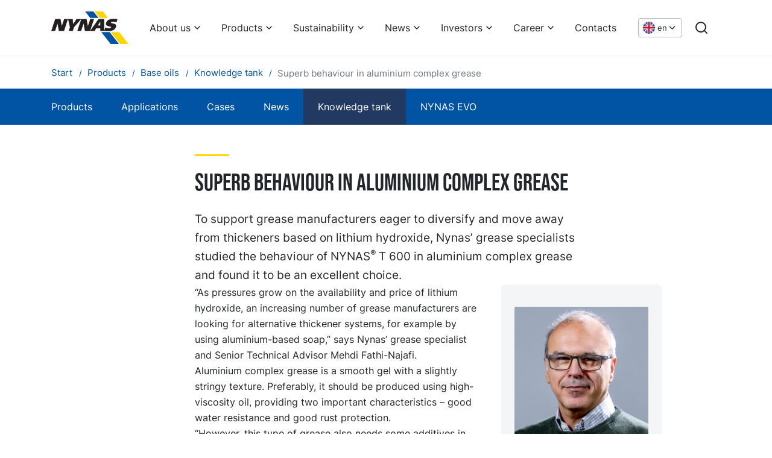

--- FILE ---
content_type: text/html; charset=utf-8
request_url: https://www.nynas.com/da/products/base-oils/knowledge-tank/superb-behaviour-in-aluminium-complex-grease/
body_size: 68270
content:


<!DOCTYPE html>
<html lang="en" class="no-js">
<!--suppress HtmlRequiredTitleElement -->
<head>

    
<meta charset="utf-8" />
<meta name="viewport" content="width=device-width, initial-scale=1.0">
<meta http-equiv="X-UA-Compatible" content="IE=edge" />
<title>Superb behaviour in aluminium complex grease</title>
<meta name="description" content="" />
<link href="https://www.nynas.com/en/products/base-oils/knowledge-tank/superb-behaviour-in-aluminium-complex-grease/" rel="canonical" />
<meta name="robots" content="index" />
<meta property="og:title" content="Superb behaviour in aluminium complex grease" />
<meta property="og:site_name" content="Nynas" />
<meta property="og:type" content="website" />
<meta property="og:url" content="https://www.nynas.com/en/products/base-oils/knowledge-tank/superb-behaviour-in-aluminium-complex-grease/" />
<meta property="og:image" content="" />
<meta property="og:description" content="" />
<meta name="twitter:card" content="summary" />
<meta name="twitter:site" content="Nynas" />
<meta name="twitter:title" content="Superb behaviour in aluminium complex grease" />
<meta name="twitter:description" content="" />
<meta name="twitter:image" content="" />



<script>
    document.documentElement.className =
        document.documentElement.className.replace(/\bno-\b/, '')
</script>
    
    <!-- Google Consent Mode -->
    <script data-cookieconsent="ignore">
      window.dataLayer = window.dataLayer || [];
      function gtag() {
        dataLayer.push(arguments)
      }
      gtag("consent", "default", {
        ad_personalization: "denied",
        ad_storage: "denied",
        ad_user_data: "denied",
        analytics_storage: "denied",
        functionality_storage: "denied",
        personalization_storage: "denied",
        security_storage: "granted",
        wait_for_update: 500
      });
      gtag("set", "ads_data_redaction", true);
    </script>
    <!-- End Google Consent Mode-->

            <script data-cookieconsent="ignore">
        (function(w, d, s, l, i) {
            w[l] = w[l] || [];
            w[l].push({
                'gtm.start':
                    new Date().getTime(),
                event: 'gtm.js'
            });
            var f = d.getElementsByTagName(s)[0],
                j = d.createElement(s),
                dl = l != 'dataLayer' ? '&l=' + l : '';
            j.async = true;
            j.src =
                '//www.googletagmanager.com/gtm.js?id=' + i + dl;
            f.parentNode.insertBefore(j, f);
        })(window, document, 'script', 'dataLayer', 'GTM-WFQVK3');
        </script>


    <script id="Cookiebot" src="https://consent.cookiebot.com/uc.js" data-cbid="1ed63a28-567a-404b-ae0e-8c5adeae04fa" data-blockingmode="auto" data-consentmode-defaults="disabled" type="text/javascript"></script>
    
    
    <link rel="icon" type="image/x-icon" href="/favicon.ico">
    <link rel="icon" type="image/png" sizes="16x16" href="/assets/favicon-16x16.png">
    <link rel="icon" type="image/png" sizes="32x32" href="/assets/favicon-32x32.png">
    <link rel="icon" type="image/png" sizes="48x48" href="/assets/favicon-48x48.png">
    <link rel="apple-touch-icon" sizes="57x57" href="/assets/apple-touch-icon-57x57.png">
    <link rel="apple-touch-icon" sizes="60x60" href="/assets/apple-touch-icon-60x60.png">
    <link rel="apple-touch-icon" sizes="72x72" href="/assets/apple-touch-icon-72x72.png">
    <link rel="apple-touch-icon" sizes="76x76" href="/assets/apple-touch-icon-76x76.png">
    <link rel="apple-touch-icon" sizes="114x114" href="/assets/apple-touch-icon-114x114.png">
    <link rel="apple-touch-icon" sizes="120x120" href="/assets/apple-touch-icon-120x120.png">
    <link rel="apple-touch-icon" sizes="144x144" href="/assets/apple-touch-icon-144x144.png">
    <link rel="apple-touch-icon" sizes="152x152" href="/assets/apple-touch-icon-152x152.png">
    <link rel="apple-touch-icon" sizes="167x167" href="/assets/apple-touch-icon-167x167.png">
    <link rel="apple-touch-icon" sizes="180x180" href="/assets/apple-touch-icon-180x180.png">
    <link rel="apple-touch-icon" sizes="1024x1024" href="/assets/apple-touch-icon-1024x1024.png">
    <script defer src="/dist/app.js?v=tck1xHp1l_HRKTjA75whmvIQEgwWAipiv7y0fz7jnrM"></script>
    <link href="/dist/app.css?v=PifTQftNhoFG5OqiSzFYRyeTZUrM_bYOt-MH6MXEjBE" rel="stylesheet">
    <link href="/dist/fonts/BebasNeue-Regular.woff2" rel="preload" as="font" crossorigin="" />
    <link href="/dist/fonts/inter-v7-latin-600.woff2" rel="preload" as="font" crossorigin="" />
    <link href="/dist/fonts/inter-v7-latin-regular.woff2" rel="preload" as="font" crossorigin="" />

</head>

<body class="genericblockpage">
        <!-- Google Tag Manager (noscript) -->
        <noscript>
            <iframe src="//www.googletagmanager.com/ns.html?id=GTM-WFQVK3"
                    height="0" width="0" style="display: none; visibility: hidden"></iframe>
        </noscript>
        <!-- End Google Tag Manager (noscript) -->


<a href="#main" class="skip-link">Skip to content</a>




<header class="header bg-white">
    <div class="container-xl">
        <div class="header__inner row">
            <div class="col-12 d-flex align-items-center">
                <a href="/da/" class="d-flex mr-auto" aria-label="Home">
                    <svg xmlns="http://www.w3.org/2000/svg" xml:space="preserve" viewBox="0 0 862.32 360.733" class="logo logo--header" aria-hidden="true" focusable="false">
  <path d="M435.295 72.519h92.816L470.856-.005h-92.827l57.266 72.524M663.419 360.733h92.809L652.069 228.788h-92.82l104.17 131.945" fill="#0054a3" />
  <path d="M541.372 72.519h92.817L576.924-.005h-92.81l57.258 72.524M769.49 360.733h92.825L758.148 228.788H665.32l104.17 131.945" fill="#FFD500" />
  <path d="M44.047 83.576h59.028l14.427 78.123h.383l25.998-78.123h42.83l-44.038 132.025h-58.27l-14.337-80.765h-.39L42.83 215.601H0L44.047 83.576M254.121 175.121l-13.504 40.48h-45.5l13.498-40.48-21.462-91.545h52.435l4.073 55.233h.391l39.004-55.233h52.084l-81.019 91.545M728.739 118.835c-10.07-3.526-22.35-5.802-36.23-5.802-8.257 0-22.684.179-25.514 8.699-5.738 17.208 71.861.953 54.897 51.821-11.799 35.366-51.153 44.262-81.648 44.262-26.667 0-25.62-2.188-49.301-2.188l12.926-38.279c12.271 5.672 21.795 8.69 37.542 8.69 12.388 0 24.424-2.455 26.628-9.073 5.932-17.788-71.62-1.705-54.516-52.965 12.106-36.312 53.593-42.741 84.869-42.741 13.904 0 28.707 1.509 41.592 4.064l-11.245 33.512M335.223 83.576h59.036l14.418 78.123h.392l25.988-78.123h42.84l-44.046 132.025h-58.27l-14.337-80.765h-.392l-26.83 80.765h-42.838l44.039-132.025M527.812 83.584h63.123l.008 132.017H548.08v-28.566h-45.841l-17.43 28.566h-50.934zm-6.35 71.773h26.649l.034-43.401h-.401l-26.281 43.401" fill="#231f20" />
</svg>
                </a>
                    <nav aria-label="Main menu" class="d-flex align-items-center">

<ul class="menu-bar js-menu-bar flex-wrap">
            <li>
                <button class="menu-bar__link menu-bar__link--toggle js-menu-bar__link--toggle">
                    About us
                </button>
                <div class="mega-menu" data-mega-menu>
                    <ul class="mega-menu__container">
                        <li>
                            <ul>
                                <li>
                                    <a href="/da/about/"  class="d-inline-block text-xl font-bold link-arrow mb-6">
                                        About us
                                    </a>

                                    <ul class="mega-menu__columns">
                                            <li class="mega-menu__column">

                                                <a href="/da/about/business/"  class="d-block text-lg font-bold leading-snug link-blue mb-2">
                                                    Our business
                                                </a>

                                                    <ul>
                                                            <li>
                                                                <a href="/da/about/business/this-is-nynas/"  class="d-block mb-2 hover:underline">
                                                                    This is Nynas
                                                                </a>
                                                            </li>
                                                            <li>
                                                                <a href="/da/about/business/products/"  class="d-block mb-2 hover:underline">
                                                                    Our products in brief
                                                                </a>
                                                            </li>
                                                            <li>
                                                                <a href="/da/about/business/rd/"  class="d-block mb-2 hover:underline">
                                                                    Our R&amp;D
                                                                </a>
                                                            </li>
                                                            <li>
                                                                <a href="/da/about/business/our-production-and-supply-network/"  class="d-block mb-2 hover:underline">
                                                                    Our production and supply network
                                                                </a>
                                                            </li>
                                                    </ul>
                                            </li>
                                            <li class="mega-menu__column">

                                                <a href="/da/about/vision/"  class="d-block text-lg font-bold leading-snug link-blue mb-4">
                                                    Our vision
                                                </a>

                                            </li>
                                            <li class="mega-menu__column">

                                                <a href="/da/about/corporate-governance/"  class="d-block text-lg font-bold leading-snug link-blue mb-2">
                                                    Corporate governance
                                                </a>

                                                    <ul>
                                                            <li>
                                                                <a href="/da/about/corporate-governance/board-of-directors/"  class="d-block mb-2 hover:underline">
                                                                    Board of Directors
                                                                </a>
                                                            </li>
                                                            <li>
                                                                <a href="/da/about/corporate-governance/group-management/"  class="d-block mb-2 hover:underline">
                                                                    Group Management
                                                                </a>
                                                            </li>
                                                    </ul>
                                            </li>
                                            <li class="mega-menu__column">

                                                <a href="/da/about/history/"  class="d-block text-lg font-bold leading-snug link-blue mb-2">
                                                    History
                                                </a>

                                                    <ul>
                                                            <li>
                                                                <a href="/da/about/history/explore-nynas-history/"  class="d-block mb-2 hover:underline">
                                                                    Explore Nynas history!
                                                                </a>
                                                            </li>
                                                            <li>
                                                                <a href="/da/about/history/90-years/"  class="d-block mb-2 hover:underline">
                                                                    Celebrating our past
                                                                </a>
                                                            </li>
                                                    </ul>
                                            </li>
                                    </ul>

                                </li>
                            </ul>
                        </li>
                    </ul>
                </div>
            </li>
            <li>
                <button class="menu-bar__link menu-bar__link--toggle js-menu-bar__link--toggle">
                    Products
                </button>
                <div class="mega-menu" data-mega-menu>
                    <ul class="mega-menu__container">
                        <li>
                            <ul>
                                <li>
                                    <a href="/da/products/"  class="d-inline-block text-xl font-bold link-arrow mb-6">
                                        Products
                                    </a>

                                    <ul class="mega-menu__columns">
                                            <li class="mega-menu__column">

                                                <a href="/da/products/bitumen/"  class="d-block text-lg font-bold leading-snug link-blue mb-2">
                                                    Bitumen
                                                </a>

                                                    <ul>
                                                            <li>
                                                                <a href="/da/products/bitumen/our-offer/"  class="d-block mb-2 hover:underline">
                                                                    Vores tilbud
                                                                </a>
                                                            </li>
                                                            <li>
                                                                <a href="/da/products/bitumen/nyheder/"  class="d-block mb-2 hover:underline">
                                                                    Nyheder
                                                                </a>
                                                            </li>
                                                            <li>
                                                                <a href="/da/products/bitumen/cases/"  class="d-block mb-2 hover:underline">
                                                                    Anl&#xE6;gsomr&#xE5;deprofiler
                                                                </a>
                                                            </li>
                                                            <li>
                                                                <a href="/da/products/bitumen/sikkerhed/"  class="d-block mb-2 hover:underline">
                                                                    Sikkerhed
                                                                </a>
                                                            </li>
                                                    </ul>
                                            </li>
                                            <li class="mega-menu__column">

                                                <a href="/da/products/base-oils/"  class="d-block text-lg font-bold leading-snug link-blue mb-2">
                                                    Base oils
                                                </a>

                                                    <ul>
                                                            <li>
                                                                <a href="/da/products/base-oils/products/"  class="d-block mb-2 hover:underline">
                                                                    Products
                                                                </a>
                                                            </li>
                                                            <li>
                                                                <a href="/da/products/base-oils/applications/"  class="d-block mb-2 hover:underline">
                                                                    Applications
                                                                </a>
                                                            </li>
                                                            <li>
                                                                <a href="/da/products/base-oils/cases/"  class="d-block mb-2 hover:underline">
                                                                    Cases
                                                                </a>
                                                            </li>
                                                            <li>
                                                                <a href="/da/products/base-oils/news/"  class="d-block mb-2 hover:underline">
                                                                    News
                                                                </a>
                                                            </li>
                                                            <li>
                                                                <a href="/da/products/base-oils/knowledge-tank/"  class="d-block mb-2 hover:underline">
                                                                    Knowledge tank
                                                                </a>
                                                            </li>
                                                            <li>
                                                                <a href="/da/products/base-oils/nynas-evo/"  class="d-block mb-2 hover:underline">
                                                                    NYNAS EVO
                                                                </a>
                                                            </li>
                                                    </ul>
                                            </li>
                                            <li class="mega-menu__column">

                                                <a href="/da/products/process-oils/"  class="d-block text-lg font-bold leading-snug link-blue mb-2">
                                                    Process oils
                                                </a>

                                                    <ul>
                                                            <li>
                                                                <a href="/da/products/process-oils/products/"  class="d-block mb-2 hover:underline">
                                                                    Products
                                                                </a>
                                                            </li>
                                                            <li>
                                                                <a href="/da/products/process-oils/applications/"  class="d-block mb-2 hover:underline">
                                                                    Applications
                                                                </a>
                                                            </li>
                                                            <li>
                                                                <a href="/da/products/process-oils/cases/"  class="d-block mb-2 hover:underline">
                                                                    Cases
                                                                </a>
                                                            </li>
                                                            <li>
                                                                <a href="/da/products/process-oils/news/"  class="d-block mb-2 hover:underline">
                                                                    News
                                                                </a>
                                                            </li>
                                                            <li>
                                                                <a href="/da/products/process-oils/knowledge-tank/"  class="d-block mb-2 hover:underline">
                                                                    Knowledge tank
                                                                </a>
                                                            </li>
                                                            <li>
                                                                <a href="/da/products/process-oils/nynas-evo/"  class="d-block mb-2 hover:underline">
                                                                    NYNAS EVO
                                                                </a>
                                                            </li>
                                                    </ul>
                                            </li>
                                            <li class="mega-menu__column">

                                                <a href="/da/products/transformer-oils/"  class="d-block text-lg font-bold leading-snug link-blue mb-2">
                                                    Transformer oils
                                                </a>

                                                    <ul>
                                                            <li>
                                                                <a href="/da/products/transformer-oils/products/"  class="d-block mb-2 hover:underline">
                                                                    Products
                                                                </a>
                                                            </li>
                                                            <li>
                                                                <a href="/da/products/transformer-oils/classifications/"  class="d-block mb-2 hover:underline">
                                                                    Classifications
                                                                </a>
                                                            </li>
                                                            <li>
                                                                <a href="/da/products/transformer-oils/cases/"  class="d-block mb-2 hover:underline">
                                                                    Cases
                                                                </a>
                                                            </li>
                                                            <li>
                                                                <a href="/da/products/transformer-oils/news/"  class="d-block mb-2 hover:underline">
                                                                    News
                                                                </a>
                                                            </li>
                                                            <li>
                                                                <a href="/da/products/transformer-oils/knowledge-tank/"  class="d-block mb-2 hover:underline">
                                                                    Knowledge tank
                                                                </a>
                                                            </li>
                                                            <li>
                                                                <a href="/da/products/transformer-oils/nynas-evo/"  class="d-block mb-2 hover:underline">
                                                                    NYNAS EVO
                                                                </a>
                                                            </li>
                                                            <li>
                                                                <a href="/da/products/transformer-oils/inhibitor-passivator-calculator/"  class="d-block mb-2 hover:underline">
                                                                    Inhibitor/passivator calculator
                                                                </a>
                                                            </li>
                                                            <li>
                                                                <a href="/da/products/transformer-oils/nytro-bio-300x-calculator/"  class="d-block mb-2 hover:underline">
                                                                    NYTRO BIO 300X calculator
                                                                </a>
                                                            </li>
                                                    </ul>
                                            </li>
                                            <li class="mega-menu__column">

                                                <a href="/da/products/tyre-rubber-oils/"  class="d-block text-lg font-bold leading-snug link-blue mb-2">
                                                    Tyre &amp; Rubber oils
                                                </a>

                                                    <ul>
                                                            <li>
                                                                <a href="/da/products/tyre-rubber-oils/products/"  class="d-block mb-2 hover:underline">
                                                                    Products
                                                                </a>
                                                            </li>
                                                            <li>
                                                                <a href="/da/products/tyre-rubber-oils/applications/"  class="d-block mb-2 hover:underline">
                                                                    Applications
                                                                </a>
                                                            </li>
                                                            <li>
                                                                <a href="/da/products/tyre-rubber-oils/cases/"  class="d-block mb-2 hover:underline">
                                                                    Cases
                                                                </a>
                                                            </li>
                                                            <li>
                                                                <a href="/da/products/tyre-rubber-oils/news/"  class="d-block mb-2 hover:underline">
                                                                    News
                                                                </a>
                                                            </li>
                                                            <li>
                                                                <a href="/da/products/tyre-rubber-oils/knowledge-tank/"  class="d-block mb-2 hover:underline">
                                                                    Knowledge tank
                                                                </a>
                                                            </li>
                                                            <li>
                                                                <a href="/da/products/tyre-rubber-oils/nynas-evo/"  class="d-block mb-2 hover:underline">
                                                                    NYNAS EVO
                                                                </a>
                                                            </li>
                                                    </ul>
                                            </li>
                                    </ul>

                                </li>
                            </ul>
                        </li>
                    </ul>
                </div>
            </li>
            <li>
                <button class="menu-bar__link menu-bar__link--toggle js-menu-bar__link--toggle">
                    Sustainability
                </button>
                <div class="mega-menu" data-mega-menu>
                    <ul class="mega-menu__container">
                        <li>
                            <ul>
                                <li>
                                    <a href="/da/sustainability/"  class="d-inline-block text-xl font-bold link-arrow mb-6">
                                        Sustainability
                                    </a>

                                    <ul class="mega-menu__columns">
                                            <li class="mega-menu__column">

                                                <a href="/da/sustainability/supporting-transition/"  class="d-block text-lg font-bold leading-snug link-blue mb-2">
                                                    Supporting transition
                                                </a>

                                                    <ul>
                                                            <li>
                                                                <a href="/da/sustainability/supporting-transition/enabling-the-electrical-industry-to-go-circular/"  class="d-block mb-2 hover:underline">
                                                                    Enabling the electrical industry to go circular
                                                                </a>
                                                            </li>
                                                            <li>
                                                                <a href="/da/sustainability/supporting-transition/reducing-co2-emissions/"  class="d-block mb-2 hover:underline">
                                                                    Reducing CO2 emissions
                                                                </a>
                                                            </li>
                                                            <li>
                                                                <a href="/da/sustainability/supporting-transition/less-traffic-disruption/"  class="d-block mb-2 hover:underline">
                                                                    Less traffic disruption
                                                                </a>
                                                            </li>
                                                    </ul>
                                            </li>
                                            <li class="mega-menu__column">

                                                <a href="/da/sustainability/guiding-principles/"  class="d-block text-lg font-bold leading-snug link-blue mb-2">
                                                    Guiding principles
                                                </a>

                                                    <ul>
                                                            <li>
                                                                <a href="/da/sustainability/guiding-principles/sustainable-development-policy/"  class="d-block mb-2 hover:underline">
                                                                    Sustainable development policy
                                                                </a>
                                                            </li>
                                                            <li>
                                                                <a href="/da/sustainability/guiding-principles/hsseq-policy/"  class="d-block mb-2 hover:underline">
                                                                    HSSE&amp;Q policy
                                                                </a>
                                                            </li>
                                                            <li>
                                                                <a href="/da/sustainability/guiding-principles/nynas-management-systems/"  class="d-block mb-2 hover:underline">
                                                                    Nynas Management Systems
                                                                </a>
                                                            </li>
                                                            <li>
                                                                <a href="/da/sustainability/guiding-principles/code-of-conduct/"  class="d-block mb-2 hover:underline">
                                                                    Code of Conduct
                                                                </a>
                                                            </li>
                                                            <li>
                                                                <a href="/da/sustainability/guiding-principles/reach/"  class="d-block mb-2 hover:underline">
                                                                    REACH
                                                                </a>
                                                            </li>
                                                            <li>
                                                                <a href="/da/sustainability/guiding-principles/responsible-care/"  class="d-block mb-2 hover:underline">
                                                                    Responsible care
                                                                </a>
                                                            </li>
                                                    </ul>
                                            </li>
                                            <li class="mega-menu__column">

                                                <a href="/da/sustainability/sustainable-products/"  class="d-block text-lg font-bold leading-snug link-blue mb-4">
                                                    Sustainable products
                                                </a>

                                            </li>
                                            <li class="mega-menu__column">

                                                <a href="/da/sustainability/health-and-safety/"  class="d-block text-lg font-bold leading-snug link-blue mb-2">
                                                    Health &amp; safety
                                                </a>

                                                    <ul>
                                                            <li>
                                                                <a href="/da/sustainability/health-and-safety/nynashamn-safety-regulations/"  class="d-block mb-2 hover:underline">
                                                                    Nyn&#xE4;shamn safety regulations
                                                                </a>
                                                            </li>
                                                    </ul>
                                            </li>
                                            <li class="mega-menu__column">

                                                <a href="/da/sustainability/environment-and-climate/"  class="d-block text-lg font-bold leading-snug link-blue mb-4">
                                                    Environment &amp; climate
                                                </a>

                                            </li>
                                            <li class="mega-menu__column">

                                                <a href="/da/sustainability/people-and-society/"  class="d-block text-lg font-bold leading-snug link-blue mb-4">
                                                    People &amp; society
                                                </a>

                                            </li>
                                            <li class="mega-menu__column">

                                                <a href="/da/sustainability/sustainability-report/"  class="d-block text-lg font-bold leading-snug link-blue mb-4">
                                                    Sustainability report
                                                </a>

                                            </li>
                                            <li class="mega-menu__column">

                                                <a href="/da/sustainability/resolution/"  class="d-block text-lg font-bold leading-snug link-blue mb-2">
                                                    Nynas ReSolution
                                                </a>

                                                    <ul>
                                                            <li>
                                                                <a href="/da/sustainability/resolution/nynas-evo/"  class="d-block mb-2 hover:underline">
                                                                    NYNAS EVO
                                                                </a>
                                                            </li>
                                                    </ul>
                                            </li>
                                    </ul>

                                </li>
                            </ul>
                        </li>
                    </ul>
                </div>
            </li>
            <li>
                <button class="menu-bar__link menu-bar__link--toggle js-menu-bar__link--toggle">
                    News
                </button>
                <div class="mega-menu" data-mega-menu>
                    <ul class="mega-menu__container">
                        <li>
                            <ul>
                                <li>
                                    <a href="/da/news/"  class="d-inline-block text-xl font-bold link-arrow mb-6">
                                        News
                                    </a>

                                    <ul class="mega-menu__columns">
                                            <li class="mega-menu__column">

                                                <a href="/da/news/newslist/"  class="d-block text-lg font-bold leading-snug link-blue mb-4">
                                                    Nynas news
                                                </a>

                                            </li>
                                            <li class="mega-menu__column">

                                                <a href="/da/news/media-images/"  class="d-block text-lg font-bold leading-snug link-blue mb-4">
                                                    Media images
                                                </a>

                                            </li>
                                    </ul>

                                </li>
                            </ul>
                        </li>
                    </ul>
                </div>
            </li>
            <li>
                <button class="menu-bar__link menu-bar__link--toggle js-menu-bar__link--toggle">
                    Investors
                </button>
                <div class="mega-menu" data-mega-menu>
                    <ul class="mega-menu__container">
                        <li>
                            <ul>
                                <li>
                                    <a href="/da/investors/"  class="d-inline-block text-xl font-bold link-arrow mb-6">
                                        Investors
                                    </a>

                                    <ul class="mega-menu__columns">
                                            <li class="mega-menu__column">

                                                <a href="/da/investors/financial-reports/"  class="d-block text-lg font-bold leading-snug link-blue mb-4">
                                                    Financial Reports
                                                </a>

                                            </li>
                                            <li class="mega-menu__column">

                                                <a href="/da/investors/key-figures/"  class="d-block text-lg font-bold leading-snug link-blue mb-4">
                                                    Key Financial Ratios
                                                </a>

                                            </li>
                                            <li class="mega-menu__column">

                                                <a href="/da/investors/ir-press-releases/"  class="d-block text-lg font-bold leading-snug link-blue mb-4">
                                                    IR Press Releases
                                                </a>

                                            </li>
                                            <li class="mega-menu__column">

                                                <a href="/da/investors/financial-reports2/"  class="d-block text-lg font-bold leading-snug link-blue mb-4">
                                                    Bond information
                                                </a>

                                            </li>
                                            <li class="mega-menu__column">

                                                <a href="/da/investors/presentations/"  class="d-block text-lg font-bold leading-snug link-blue mb-4">
                                                    Presentations
                                                </a>

                                            </li>
                                            <li class="mega-menu__column">

                                                <a href="/da/investors/tax-strategy/"  class="d-block text-lg font-bold leading-snug link-blue mb-4">
                                                    Tax strategy
                                                </a>

                                            </li>
                                            <li class="mega-menu__column">

                                                <a href="/da/investors/investor-calendar/"  class="d-block text-lg font-bold leading-snug link-blue mb-4">
                                                    Investor Calendar
                                                </a>

                                            </li>
                                    </ul>

                                </li>
                            </ul>
                        </li>
                    </ul>
                </div>
            </li>
            <li>
                <button class="menu-bar__link menu-bar__link--toggle js-menu-bar__link--toggle">
                    Career
                </button>
                <div class="mega-menu" data-mega-menu>
                    <ul class="mega-menu__container">
                        <li>
                            <ul>
                                <li>
                                    <a href="/da/career/"  class="d-inline-block text-xl font-bold link-arrow mb-6">
                                        Career
                                    </a>

                                    <ul class="mega-menu__columns">
                                            <li class="mega-menu__column">

                                                <a href="/da/career/working-at-nynas/"  class="d-block text-lg font-bold leading-snug link-blue mb-4">
                                                    Working at Nynas
                                                </a>

                                            </li>
                                            <li class="mega-menu__column">

                                                <a href="/da/career/people/"  class="d-block text-lg font-bold leading-snug link-blue mb-4">
                                                    Our people
                                                </a>

                                            </li>
                                            <li class="mega-menu__column">

                                                <a href="/da/career/students/"  class="d-block text-lg font-bold leading-snug link-blue mb-4">
                                                    Students
                                                </a>

                                            </li>
                                            <li class="mega-menu__column">

                                                <a href="https://hcvl.fa.em2.oraclecloud.com/hcmUI/CandidateExperience/en/sites/CX" target=_blank class="d-block text-lg font-bold leading-snug link-blue mb-4">
                                                    Job vacancies
                                                </a>

                                            </li>
                                    </ul>

                                </li>
                            </ul>
                        </li>
                    </ul>
                </div>
            </li>
            <li class="menu-bar__item">
                <a href="/da/contacts/" class="menu-bar__link">
                    Contacts
                </a>
            </li>
</ul>                        
                            <div class="position-relative d-flex ml-5">
                                <button data-a11y-toggle="language-dropdown" class="language-dropdown text-xs" lang="en" aria-label="Choose language">
                                    <svg xmlns="http://www.w3.org/2000/svg" viewBox="0 0 512 512" class="language-dropdown__flag" aria-hidden="true" focusable="false">
  <circle cx="256" cy="256" r="256" fill="#f0f0f0" />
  <g fill="#0052b4">
    <path d="M52.92 100.142c-20.109 26.163-35.272 56.318-44.101 89.077h133.178zM503.181 189.219c-8.829-32.758-23.993-62.913-44.101-89.076l-89.075 89.076zM8.819 322.784c8.83 32.758 23.993 62.913 44.101 89.075l89.074-89.075zM411.858 52.921c-26.163-20.109-56.317-35.272-89.076-44.102v133.177zM100.142 459.079c26.163 20.109 56.318 35.272 89.076 44.102V370.005zM189.217 8.819c-32.758 8.83-62.913 23.993-89.075 44.101l89.075 89.075zM322.783 503.181c32.758-8.83 62.913-23.993 89.075-44.101l-89.075-89.075zM370.005 322.784l89.075 89.076c20.108-26.162 35.272-56.318 44.101-89.076z" />
  </g>
  <g fill="#d80027">
    <path d="M509.833 222.609H289.392V2.167A258.556 258.556 0 0 0 256 0c-11.319 0-22.461.744-33.391 2.167v220.441H2.167A258.556 258.556 0 0 0 0 256c0 11.319.744 22.461 2.167 33.391h220.441v220.442a258.35 258.35 0 0 0 66.783 0V289.392h220.442A258.533 258.533 0 0 0 512 256c0-11.317-.744-22.461-2.167-33.391z" />
    <path d="M322.783 322.784 437.019 437.02a256.636 256.636 0 0 0 15.048-16.435l-97.802-97.802h-31.482zM189.217 322.784h-.002L74.98 437.019a256.636 256.636 0 0 0 16.435 15.048l97.802-97.804zM189.217 189.219v-.002L74.981 74.98a256.636 256.636 0 0 0-15.048 16.435l97.803 97.803h31.481zM322.783 189.219 437.02 74.981a256.328 256.328 0 0 0-16.435-15.047l-97.802 97.803z" />
  </g>
</svg>
                                    <span class="d-none d-md-block ml-1" aria-hidden="true">
                                        en
                                    </span>
                                    <svg xmlns="http://www.w3.org/2000/svg" width="24" height="24" viewBox="0 0 24 24" fill="none" stroke="currentColor" stroke-width="2" stroke-linecap="round" stroke-linejoin="round" class="w-5 h-5" aria-hidden="true" focusable="false">
  <path d="m6 9 6 6 6-6" />
</svg>
                                    
                                </button>
                                <div class="language-selector" id="language-dropdown">
                                    <ul>
                                            <li class="m-4 d-flex flex-wrap">
                                                
                                                <a href="/en/products/base-oils/knowledge-tank/superb-behaviour-in-aluminium-complex-grease/" 
                                                    lang="en"
                                                    class="d-flex align-items-center text-black">
                                                    <svg xmlns="http://www.w3.org/2000/svg" viewBox="0 0 512 512" class="w-5 h-5 mr-2" aria-hidden="true" focusable="false">
  <circle cx="256" cy="256" r="256" fill="#f0f0f0" />
  <g fill="#0052b4">
    <path d="M52.92 100.142c-20.109 26.163-35.272 56.318-44.101 89.077h133.178zM503.181 189.219c-8.829-32.758-23.993-62.913-44.101-89.076l-89.075 89.076zM8.819 322.784c8.83 32.758 23.993 62.913 44.101 89.075l89.074-89.075zM411.858 52.921c-26.163-20.109-56.317-35.272-89.076-44.102v133.177zM100.142 459.079c26.163 20.109 56.318 35.272 89.076 44.102V370.005zM189.217 8.819c-32.758 8.83-62.913 23.993-89.075 44.101l89.075 89.075zM322.783 503.181c32.758-8.83 62.913-23.993 89.075-44.101l-89.075-89.075zM370.005 322.784l89.075 89.076c20.108-26.162 35.272-56.318 44.101-89.076z" />
  </g>
  <g fill="#d80027">
    <path d="M509.833 222.609H289.392V2.167A258.556 258.556 0 0 0 256 0c-11.319 0-22.461.744-33.391 2.167v220.441H2.167A258.556 258.556 0 0 0 0 256c0 11.319.744 22.461 2.167 33.391h220.441v220.442a258.35 258.35 0 0 0 66.783 0V289.392h220.442A258.533 258.533 0 0 0 512 256c0-11.317-.744-22.461-2.167-33.391z" />
    <path d="M322.783 322.784 437.019 437.02a256.636 256.636 0 0 0 15.048-16.435l-97.802-97.802h-31.482zM189.217 322.784h-.002L74.98 437.019a256.636 256.636 0 0 0 16.435 15.048l97.802-97.804zM189.217 189.219v-.002L74.981 74.98a256.636 256.636 0 0 0-15.048 16.435l97.803 97.803h31.481zM322.783 189.219 437.02 74.981a256.328 256.328 0 0 0-16.435-15.047l-97.802 97.803z" />
  </g>
</svg>
                                                    English
                                                </a>
                                            </li>
                                    </ul>
                                </div>
                            </div>
                        
                            <div class="ml-5">
                                <a class="d-block" href="/da/search/" aria-label="Search">
                                    <svg xmlns="http://www.w3.org/2000/svg" width="24" height="24" viewBox="0 0 24 24" fill="none" stroke="currentColor" stroke-width="2" stroke-linecap="round" stroke-linejoin="round" class="w-6 h-6" aria-hidden="true" focusable="false">
  <circle cx="11" cy="11" r="8"></circle>
  <line x1="21" y1="21" x2="16.65" y2="16.65"></line>
</svg>
                                </a>
                            </div>


                        <div class="ml-5 js-m-menu">
                            <button data-toggle="js-toggle-target-m-menu" class="js-toggle c-hamburger c-hamburger--spin" aria-label="Main menu">
                                <span class="c-hamburger-box" aria-hidden="true">
                                    <span class="c-hamburger-inner"></span>
                                </span>
                            </button>


    
<ul id="js-toggle-target-m-menu" class="m-menu" aria-label="">
        <li class="m-menu__item m-menu__item--has-children ">
                <a href="/da/about/" class="m-menu__link m-menu__link--heading ">About us</a>
                <button class="m-menu__toggle " aria-label="About us"></button>
                <ul class="m-menu__list">
                            <li class="m-menu__item m-menu__item--has-children ">
                                <a href="/da/about/business/" class="m-menu__link  m-menu__link--heading ">Our business</a>
                                <button class="m-menu__toggle " aria-label="Our business"></button>
                                <ul class="m-menu__list">
                                        <li>
                                            <a href="/da/about/business/this-is-nynas/" class="m-menu__link ">This is Nynas</a>
                                        </li>
                                        <li>
                                            <a href="/da/about/business/products/" class="m-menu__link ">Our products in brief</a>
                                        </li>
                                        <li>
                                            <a href="/da/about/business/rd/" class="m-menu__link ">Our R&amp;D</a>
                                        </li>
                                        <li>
                                            <a href="/da/about/business/our-production-and-supply-network/" class="m-menu__link ">Our production and supply network</a>
                                        </li>
                                </ul>
                            </li>
                            <li class="mega-menu__item">
                                <a href="/da/about/vision/" class="m-menu__link ">Our vision</a>
                            </li>
                            <li class="m-menu__item m-menu__item--has-children ">
                                <a href="/da/about/corporate-governance/" class="m-menu__link  m-menu__link--heading ">Corporate governance</a>
                                <button class="m-menu__toggle " aria-label="Corporate governance"></button>
                                <ul class="m-menu__list">
                                        <li>
                                            <a href="/da/about/corporate-governance/board-of-directors/" class="m-menu__link ">Board of Directors</a>
                                        </li>
                                        <li>
                                            <a href="/da/about/corporate-governance/group-management/" class="m-menu__link ">Group Management</a>
                                        </li>
                                </ul>
                            </li>
                            <li class="m-menu__item m-menu__item--has-children ">
                                <a href="/da/about/history/" class="m-menu__link  m-menu__link--heading ">History</a>
                                <button class="m-menu__toggle " aria-label="History"></button>
                                <ul class="m-menu__list">
                                        <li>
                                            <a href="/da/about/history/explore-nynas-history/" class="m-menu__link ">Explore Nynas history!</a>
                                        </li>
                                        <li>
                                            <a href="/da/about/history/90-years/" class="m-menu__link ">Celebrating our past</a>
                                        </li>
                                </ul>
                            </li>
                </ul>
        </li>
        <li class="m-menu__item m-menu__item--has-children ">
                <a href="/da/products/" class="m-menu__link m-menu__link--heading ">Products</a>
                <button class="m-menu__toggle " aria-label="Products"></button>
                <ul class="m-menu__list">
                            <li class="m-menu__item m-menu__item--has-children ">
                                <a href="/da/products/bitumen/" class="m-menu__link  m-menu__link--heading ">Bitumen</a>
                                <button class="m-menu__toggle " aria-label="Bitumen"></button>
                                <ul class="m-menu__list">
                                        <li>
                                            <a href="/da/products/bitumen/our-offer/" class="m-menu__link ">Vores tilbud</a>
                                        </li>
                                        <li>
                                            <a href="/da/products/bitumen/nyheder/" class="m-menu__link ">Nyheder</a>
                                        </li>
                                        <li>
                                            <a href="/da/products/bitumen/cases/" class="m-menu__link ">Anl&#xE6;gsomr&#xE5;deprofiler</a>
                                        </li>
                                        <li>
                                            <a href="/da/products/bitumen/sikkerhed/" class="m-menu__link ">Sikkerhed</a>
                                        </li>
                                </ul>
                            </li>
                            <li class="m-menu__item m-menu__item--has-children ">
                                <a href="/da/products/base-oils/" class="m-menu__link  m-menu__link--heading ">Base oils</a>
                                <button class="m-menu__toggle " aria-label="Base oils"></button>
                                <ul class="m-menu__list">
                                        <li>
                                            <a href="/da/products/base-oils/products/" class="m-menu__link ">Products</a>
                                        </li>
                                        <li>
                                            <a href="/da/products/base-oils/applications/" class="m-menu__link ">Applications</a>
                                        </li>
                                        <li>
                                            <a href="/da/products/base-oils/cases/" class="m-menu__link ">Cases</a>
                                        </li>
                                        <li>
                                            <a href="/da/products/base-oils/news/" class="m-menu__link ">News</a>
                                        </li>
                                        <li>
                                            <a href="/da/products/base-oils/knowledge-tank/" class="m-menu__link ">Knowledge tank</a>
                                        </li>
                                        <li>
                                            <a href="/da/products/base-oils/nynas-evo/" class="m-menu__link ">NYNAS EVO</a>
                                        </li>
                                </ul>
                            </li>
                            <li class="m-menu__item m-menu__item--has-children ">
                                <a href="/da/products/process-oils/" class="m-menu__link  m-menu__link--heading ">Process oils</a>
                                <button class="m-menu__toggle " aria-label="Process oils"></button>
                                <ul class="m-menu__list">
                                        <li>
                                            <a href="/da/products/process-oils/products/" class="m-menu__link ">Products</a>
                                        </li>
                                        <li>
                                            <a href="/da/products/process-oils/applications/" class="m-menu__link ">Applications</a>
                                        </li>
                                        <li>
                                            <a href="/da/products/process-oils/cases/" class="m-menu__link ">Cases</a>
                                        </li>
                                        <li>
                                            <a href="/da/products/process-oils/news/" class="m-menu__link ">News</a>
                                        </li>
                                        <li>
                                            <a href="/da/products/process-oils/knowledge-tank/" class="m-menu__link ">Knowledge tank</a>
                                        </li>
                                        <li>
                                            <a href="/da/products/process-oils/nynas-evo/" class="m-menu__link ">NYNAS EVO</a>
                                        </li>
                                </ul>
                            </li>
                            <li class="m-menu__item m-menu__item--has-children ">
                                <a href="/da/products/transformer-oils/" class="m-menu__link  m-menu__link--heading ">Transformer oils</a>
                                <button class="m-menu__toggle " aria-label="Transformer oils"></button>
                                <ul class="m-menu__list">
                                        <li>
                                            <a href="/da/products/transformer-oils/products/" class="m-menu__link ">Products</a>
                                        </li>
                                        <li>
                                            <a href="/da/products/transformer-oils/classifications/" class="m-menu__link ">Classifications</a>
                                        </li>
                                        <li>
                                            <a href="/da/products/transformer-oils/cases/" class="m-menu__link ">Cases</a>
                                        </li>
                                        <li>
                                            <a href="/da/products/transformer-oils/news/" class="m-menu__link ">News</a>
                                        </li>
                                        <li>
                                            <a href="/da/products/transformer-oils/knowledge-tank/" class="m-menu__link ">Knowledge tank</a>
                                        </li>
                                        <li>
                                            <a href="/da/products/transformer-oils/nynas-evo/" class="m-menu__link ">NYNAS EVO</a>
                                        </li>
                                        <li>
                                            <a href="/da/products/transformer-oils/inhibitor-passivator-calculator/" class="m-menu__link ">Inhibitor/passivator calculator</a>
                                        </li>
                                        <li>
                                            <a href="/da/products/transformer-oils/nytro-bio-300x-calculator/" class="m-menu__link ">NYTRO BIO 300X calculator</a>
                                        </li>
                                </ul>
                            </li>
                            <li class="m-menu__item m-menu__item--has-children ">
                                <a href="/da/products/tyre-rubber-oils/" class="m-menu__link  m-menu__link--heading ">Tyre &amp; Rubber oils</a>
                                <button class="m-menu__toggle " aria-label="Tyre &amp; Rubber oils"></button>
                                <ul class="m-menu__list">
                                        <li>
                                            <a href="/da/products/tyre-rubber-oils/products/" class="m-menu__link ">Products</a>
                                        </li>
                                        <li>
                                            <a href="/da/products/tyre-rubber-oils/applications/" class="m-menu__link ">Applications</a>
                                        </li>
                                        <li>
                                            <a href="/da/products/tyre-rubber-oils/cases/" class="m-menu__link ">Cases</a>
                                        </li>
                                        <li>
                                            <a href="/da/products/tyre-rubber-oils/news/" class="m-menu__link ">News</a>
                                        </li>
                                        <li>
                                            <a href="/da/products/tyre-rubber-oils/knowledge-tank/" class="m-menu__link ">Knowledge tank</a>
                                        </li>
                                        <li>
                                            <a href="/da/products/tyre-rubber-oils/nynas-evo/" class="m-menu__link ">NYNAS EVO</a>
                                        </li>
                                </ul>
                            </li>
                </ul>
        </li>
        <li class="m-menu__item m-menu__item--has-children ">
                <a href="/da/sustainability/" class="m-menu__link m-menu__link--heading ">Sustainability</a>
                <button class="m-menu__toggle " aria-label="Sustainability"></button>
                <ul class="m-menu__list">
                            <li class="m-menu__item m-menu__item--has-children ">
                                <a href="/da/sustainability/supporting-transition/" class="m-menu__link  m-menu__link--heading ">Supporting transition</a>
                                <button class="m-menu__toggle " aria-label="Supporting transition"></button>
                                <ul class="m-menu__list">
                                        <li>
                                            <a href="/da/sustainability/supporting-transition/enabling-the-electrical-industry-to-go-circular/" class="m-menu__link ">Enabling the electrical industry to go circular</a>
                                        </li>
                                        <li>
                                            <a href="/da/sustainability/supporting-transition/reducing-co2-emissions/" class="m-menu__link ">Reducing CO2 emissions</a>
                                        </li>
                                        <li>
                                            <a href="/da/sustainability/supporting-transition/less-traffic-disruption/" class="m-menu__link ">Less traffic disruption</a>
                                        </li>
                                </ul>
                            </li>
                            <li class="m-menu__item m-menu__item--has-children ">
                                <a href="/da/sustainability/guiding-principles/" class="m-menu__link  m-menu__link--heading ">Guiding principles</a>
                                <button class="m-menu__toggle " aria-label="Guiding principles"></button>
                                <ul class="m-menu__list">
                                        <li>
                                            <a href="/da/sustainability/guiding-principles/sustainable-development-policy/" class="m-menu__link ">Sustainable development policy</a>
                                        </li>
                                        <li>
                                            <a href="/da/sustainability/guiding-principles/hsseq-policy/" class="m-menu__link ">HSSE&amp;Q policy</a>
                                        </li>
                                        <li>
                                            <a href="/da/sustainability/guiding-principles/nynas-management-systems/" class="m-menu__link ">Nynas Management Systems</a>
                                        </li>
                                        <li>
                                            <a href="/da/sustainability/guiding-principles/code-of-conduct/" class="m-menu__link ">Code of Conduct</a>
                                        </li>
                                        <li>
                                            <a href="/da/sustainability/guiding-principles/reach/" class="m-menu__link ">REACH</a>
                                        </li>
                                        <li>
                                            <a href="/da/sustainability/guiding-principles/responsible-care/" class="m-menu__link ">Responsible care</a>
                                        </li>
                                </ul>
                            </li>
                            <li class="mega-menu__item">
                                <a href="/da/sustainability/sustainable-products/" class="m-menu__link ">Sustainable products</a>
                            </li>
                            <li class="m-menu__item m-menu__item--has-children ">
                                <a href="/da/sustainability/health-and-safety/" class="m-menu__link  m-menu__link--heading ">Health &amp; safety</a>
                                <button class="m-menu__toggle " aria-label="Health &amp; safety"></button>
                                <ul class="m-menu__list">
                                        <li>
                                            <a href="/da/sustainability/health-and-safety/nynashamn-safety-regulations/" class="m-menu__link ">Nyn&#xE4;shamn safety regulations</a>
                                        </li>
                                </ul>
                            </li>
                            <li class="mega-menu__item">
                                <a href="/da/sustainability/environment-and-climate/" class="m-menu__link ">Environment &amp; climate</a>
                            </li>
                            <li class="mega-menu__item">
                                <a href="/da/sustainability/people-and-society/" class="m-menu__link ">People &amp; society</a>
                            </li>
                            <li class="mega-menu__item">
                                <a href="/da/sustainability/sustainability-report/" class="m-menu__link ">Sustainability report</a>
                            </li>
                            <li class="m-menu__item m-menu__item--has-children ">
                                <a href="/da/sustainability/resolution/" class="m-menu__link  m-menu__link--heading ">Nynas ReSolution</a>
                                <button class="m-menu__toggle " aria-label="Nynas ReSolution"></button>
                                <ul class="m-menu__list">
                                        <li>
                                            <a href="/da/sustainability/resolution/nynas-evo/" class="m-menu__link ">NYNAS EVO</a>
                                        </li>
                                </ul>
                            </li>
                </ul>
        </li>
        <li class="m-menu__item m-menu__item--has-children ">
                <a href="/da/news/" class="m-menu__link m-menu__link--heading ">News</a>
                <button class="m-menu__toggle " aria-label="News"></button>
                <ul class="m-menu__list">
                            <li class="mega-menu__item">
                                <a href="/da/news/newslist/" class="m-menu__link ">Nynas news</a>
                            </li>
                            <li class="mega-menu__item">
                                <a href="/da/news/media-images/" class="m-menu__link ">Media images</a>
                            </li>
                </ul>
        </li>
        <li class="m-menu__item m-menu__item--has-children ">
                <a href="/da/investors/" class="m-menu__link m-menu__link--heading ">Investors</a>
                <button class="m-menu__toggle " aria-label="Investors"></button>
                <ul class="m-menu__list">
                            <li class="mega-menu__item">
                                <a href="/da/investors/financial-reports/" class="m-menu__link ">Financial Reports</a>
                            </li>
                            <li class="mega-menu__item">
                                <a href="/da/investors/key-figures/" class="m-menu__link ">Key Financial Ratios</a>
                            </li>
                            <li class="mega-menu__item">
                                <a href="/da/investors/ir-press-releases/" class="m-menu__link ">IR Press Releases</a>
                            </li>
                            <li class="mega-menu__item">
                                <a href="/da/investors/financial-reports2/" class="m-menu__link ">Bond information</a>
                            </li>
                            <li class="mega-menu__item">
                                <a href="/da/investors/presentations/" class="m-menu__link ">Presentations</a>
                            </li>
                            <li class="mega-menu__item">
                                <a href="/da/investors/tax-strategy/" class="m-menu__link ">Tax strategy</a>
                            </li>
                            <li class="mega-menu__item">
                                <a href="/da/investors/investor-calendar/" class="m-menu__link ">Investor Calendar</a>
                            </li>
                </ul>
        </li>
        <li class="m-menu__item m-menu__item--has-children ">
                <a href="/da/career/" class="m-menu__link m-menu__link--heading ">Career</a>
                <button class="m-menu__toggle " aria-label="Career"></button>
                <ul class="m-menu__list">
                            <li class="mega-menu__item">
                                <a href="/da/career/working-at-nynas/" class="m-menu__link ">Working at Nynas</a>
                            </li>
                            <li class="mega-menu__item">
                                <a href="/da/career/people/" class="m-menu__link ">Our people</a>
                            </li>
                            <li class="mega-menu__item">
                                <a href="/da/career/students/" class="m-menu__link ">Students</a>
                            </li>
                            <li class="mega-menu__item">
                                <a href="https://hcvl.fa.em2.oraclecloud.com/hcmUI/CandidateExperience/en/sites/CX" class="m-menu__link ">Job vacancies</a>
                            </li>
                </ul>
        </li>
        <li class="m-menu__item  ">
                <a href="/da/contacts/" class="menu-bar__link">Contacts</a>
        </li>
</ul>
                        </div>
                    </nav>
            </div>
        </div>
    </div>
</header>
    <div class="border-bottom">
        <div class="container-xl mt-4">
    
<nav aria-label="Breadcrumbs" class="row">
    <ol class="breadcrumbs col-12 d-flex flex-wrap flex-row" itemscope itemtype="https://schema.org/BreadcrumbList">

            <li class="breadcrumbs__item"
                itemprop="itemListElement"
                itemscope
                itemtype="https://schema.org/ListItem">
                <a class="breadcrumbs__link" itemprop="item" href="/da/">
                    <span itemprop="name">Start</span>
                </a>
                <meta itemprop="position" content="1" />
            </li>
            <li class="breadcrumbs__item"
                itemprop="itemListElement"
                itemscope
                itemtype="https://schema.org/ListItem">
                <a class="breadcrumbs__link" itemprop="item" href="/da/products/">
                    <span itemprop="name">Products</span>
                </a>
                <meta itemprop="position" content="2" />
            </li>
            <li class="breadcrumbs__item"
                itemprop="itemListElement"
                itemscope
                itemtype="https://schema.org/ListItem">
                <a class="breadcrumbs__link" itemprop="item" href="/da/products/base-oils/">
                    <span itemprop="name">Base oils</span>
                </a>
                <meta itemprop="position" content="3" />
            </li>
            <li class="breadcrumbs__item"
                itemprop="itemListElement"
                itemscope
                itemtype="https://schema.org/ListItem">
                <a class="breadcrumbs__link" itemprop="item" href="/da/products/base-oils/knowledge-tank/">
                    <span itemprop="name">Knowledge tank</span>
                </a>
                <meta itemprop="position" content="4" />
            </li>

        <li class="breadcrumbs__item"
            itemprop="itemListElement"
            itemscope
            itemtype="https://schema.org/ListItem">
            <span class="breadcrumbs__currentpage" itemprop="name" aria-current="page">
                Superb behaviour in aluminium complex grease
            </span>
            <meta itemprop="position" content="5" />
        </li>
    </ol>
</nav>
        </div>
    </div>

<main id="main" tabindex="-1">


<div class="bg-blue">
    <div class="container-xl">
        <div class="row">
            <nav class="col-12" aria-label="Entry links">
                <ul class="sub-nav">
                        <li class="sub-nav__item">
                            <a href="/da/products/base-oils/products/"  class="sub-nav__link ">
                                Products
                            </a>
                        </li>
                        <li class="sub-nav__item">
                            <a href="/da/products/base-oils/applications/"  class="sub-nav__link ">
                                Applications
                            </a>
                        </li>
                        <li class="sub-nav__item">
                            <a href="/da/products/base-oils/cases/"  class="sub-nav__link ">
                                Cases
                            </a>
                        </li>
                        <li class="sub-nav__item">
                            <a href="/da/products/base-oils/news/"  class="sub-nav__link ">
                                News
                            </a>
                        </li>
                        <li class="sub-nav__item">
                            <a href="/da/products/base-oils/knowledge-tank/"  class="sub-nav__link sub-nav__link--active">
                                Knowledge tank
                            </a>
                        </li>
                        <li class="sub-nav__item">
                            <a href="/da/products/base-oils/nynas-evo/"  class="sub-nav__link ">
                                NYNAS EVO
                            </a>
                        </li>
                </ul>
            </nav>
        </div>
    </div>
</div>

    


    <div class="page-content">
        <div class="container ">
            <div class="page-row-gap-sm row justify-content-center">

                    <div class="col-12 col-md-10 col-xl-7">
                        
<h1 class="line-top mb-6"  >Superb behaviour in aluminium complex grease</h1>
                        
<p class="preamble mb-0"  >To support grease manufacturers eager to diversify and move away from thickeners based on lithium hydroxide, Nynas’ grease specialists studied the behaviour of NYNAS<sup>®</sup> T 600 in aluminium complex grease and found it to be an excellent choice.</p>


                    </div>


                    <div class="col-12 col-md-10 col-xl-7">
                        <div class="prose">
                            
<div class="infobox infobox--gray">
<p><img loading="lazy"src="https://nynas.0cdn.net/imagevault/publishedmedia/bfa388uv07fbf2l9eikq/Mehdi_Fathi-Najafi.jpg" alt="" width="2000" height="2000" data-mediaid="9745" /></p>
<h2>Mehdi Fathi-Najafi</h2>
<p>Senior Technical Advisor and Chief Specialist, Nynas&nbsp;</p>
</div>
<p>&ldquo;As pressures grow on the availability and price of lithium hydroxide, an increasing number of grease manufacturers are looking for alternative thickener systems, for example by using aluminium-based soap,&rdquo; says Nynas&rsquo; grease specialist and Senior Technical Advisor Mehdi Fathi-Najafi.</p>
<p>Aluminium complex grease is a smooth gel with a slightly stringy texture. Preferably, it should be produced using high-viscosity oil, providing two important characteristics &ndash; good water resistance and good rust protection.</p>
<p>&ldquo;However, this type of grease also needs some additives in order to improve certain behaviours, mainly relating to shear stability, low-temperature pumpability, and compatibility with other soap-based greases such as lithium and lithium complex greases,&rdquo; explains Mehdi Fathi-Najafi.</p>
<p>In order to find the best possible balance between these strengths and weaknesses, Nynas in cooperation with MOL Lub Ltd. conducted a study comparing the behaviour and suitability of NYNAS&reg; T 600 and Bright stock (BS) in aluminium complex greases.</p>
<p>&ldquo;We found that NYNAS&reg; T 600 offers an excellent choice for this type of formulation. A better thickening effect as well as improved low-temperature flowability and resistance to water were among the benefits we were able to demonstrate,&rdquo; says Mehdi Fathi-Najafi.</p>
<p>In the comparative study, four different greases were produced based on different base oils, see table. The consistency of the greases revealed that when NYNAS&reg; T 600 was used, the thickening effect improved significantly.</p>
<p>Excessive oil separation is one typical weakness of aluminium complex greases. Grease B and Grease C (based on NYNAS&reg; T 600) showed a significantly lower degree of oil separation compared with the other greases. The lower oil separation can to some extent be attributed to the higher consistency. Despite their higher consistency, the greases based on NYNAS&reg; T 600 also displayed impressive flow pressures at -20&deg; C.</p>
<p>Aluminium complex greases generally show good resistance to water. Hence, all greases performed very well in the static water spray-off test. However, in the dynamic water wash out test, the greases based on NYNAS&reg; T 600 (B and C) showed a more than 65 per cent better result.</p>
<p><img loading="lazy"src="https://nynas.0cdn.net/imagevault/publishedmedia/izzyxr4rzadfum2ye2uq/aluminumcomplexgreases.png" alt="" width="600" height="361" /></p>
<h2>Aluminium alternative</h2>
<ul class="list list-checkmark">
<li>The current increase in lithium-based applications, especially within the battery industry, raises concerns for grease manufacturers regarding the price volatility of lithium hydroxide. The industry is vulnerable as more than 70 percent of its global production is still based on lithium hydroxide thickener systems.</li>
<li>Diversification into greases with alternative thickeners is increasingly seen as a way of mitigating the risk, and aluminium offers one such alternative.</li>
</ul>
                        </div>
                    </div>


            </div>
        </div>
    </div>

    <div class="theme theme--secondary-100 theme-stack">

    <div class="container">
        <div class="row">
            <div class="col-12 d-flex align-items-center justify-content-between">
                <h2 class="mb-6">Further reading</h2>
            </div>
        </div>
        <div class="row row-gap">

                <div class="col-12 col-lg-4">
                    <div class="embed-responsive embed-responsive-5by3 embed-responsive-bg">
<noscript><img alt="" class="embed-responsive-item object-cover" loading="lazy" sizes="(min-width: 990px) 940px, (min-width: 770px) 730px, 80vw, (min-width: 576px) 100vw" src="https://nynas.0cdn.net/imagevault/publishedmedia/1i1df9aqbt2zdmmd2f0q/MichelleArturoLabMay2023.jpg" srcset="https://nynas.0cdn.net/imagevault/publishedmedia/m195bpiwiuty55p8w7ex/MichelleArturoLabMay2023.jpg 375w,https://nynas.0cdn.net/imagevault/publishedmedia/pm6fnkftk05jvp50neab/MichelleArturoLabMay2023.jpg 768w" /></noscript><img alt="" class="embed-responsive-item object-cover" loading="lazy" sizes="(min-width: 990px) 940px, (min-width: 770px) 730px, 80vw, (min-width: 576px) 100vw" src="https://nynas.0cdn.net/imagevault/publishedmedia/1i1df9aqbt2zdmmd2f0q/MichelleArturoLabMay2023.jpg" srcset="https://nynas.0cdn.net/imagevault/publishedmedia/m195bpiwiuty55p8w7ex/MichelleArturoLabMay2023.jpg 375w,https://nynas.0cdn.net/imagevault/publishedmedia/pm6fnkftk05jvp50neab/MichelleArturoLabMay2023.jpg 768w"></img>                    </div>

                        <h3 class="text-2xl leading-minimal mt-6">
                            <a href="/da/products/base-oils/knowledge-tank/exploring-ionic-liquids-for-greener-grease/" class="stretched-link link-blue">Exploring ionic liquids for greener grease</a>
                        </h3>
                        <p class="mt-2">When Ashlie Martini and her team of researchers at University of California Merced (UCM) applied for a NLGI grant to explore the use of ionic liquids in grease, Nynas&#x2019; grease specialist Mehdi Fathi-Najafi was assigned as their liaison.</p>
                </div>
                <div class="col-12 col-lg-4">
                    <div class="embed-responsive embed-responsive-5by3 embed-responsive-bg">
<noscript><img alt="" class="embed-responsive-item object-cover" loading="lazy" sizes="(min-width: 990px) 940px, (min-width: 770px) 730px, 80vw, (min-width: 576px) 100vw" src="https://nynas.0cdn.net/imagevault/publishedmedia/oxff945lex4luh7af12m/Car-shutterstock_1614777340.jpg" srcset="https://nynas.0cdn.net/imagevault/publishedmedia/17n60cmgpvp0mkzwum8z/Car-shutterstock_1614777340.jpg 375w,https://nynas.0cdn.net/imagevault/publishedmedia/8ow9t8j3uwu0dbx3rz0i/Car-shutterstock_1614777340.jpg 768w" /></noscript><img alt="" class="embed-responsive-item object-cover" loading="lazy" sizes="(min-width: 990px) 940px, (min-width: 770px) 730px, 80vw, (min-width: 576px) 100vw" src="https://nynas.0cdn.net/imagevault/publishedmedia/oxff945lex4luh7af12m/Car-shutterstock_1614777340.jpg" srcset="https://nynas.0cdn.net/imagevault/publishedmedia/17n60cmgpvp0mkzwum8z/Car-shutterstock_1614777340.jpg 375w,https://nynas.0cdn.net/imagevault/publishedmedia/8ow9t8j3uwu0dbx3rz0i/Car-shutterstock_1614777340.jpg 768w"></img>                    </div>

                        <h3 class="text-2xl leading-minimal mt-6">
                            <a href="/da/products/base-oils/knowledge-tank/solvency-of-nynas-base-oil-vital-for-increasingly-popular-polyurea-grease/" class="stretched-link link-blue">Solvency of Nynas base oil vital for increasingly popular Polyurea Grease</a>
                        </h3>
                        <p class="mt-2">Electric vehicles are driving a recent surge of interest in polyurea greases. Perfect for high-performance applications, the production volumes are growing, especially in Japan.</p>
                </div>
                <div class="col-12 col-lg-4">
                    <div class="embed-responsive embed-responsive-5by3 embed-responsive-bg">
<noscript><img alt="" class="embed-responsive-item object-cover" loading="lazy" sizes="(min-width: 990px) 940px, (min-width: 770px) 730px, 80vw, (min-width: 576px) 100vw" src="https://nynas.0cdn.net/imagevault/publishedmedia/t2cfq9uw3hfa11gcpzxs/Grease_9.jpg" srcset="https://nynas.0cdn.net/imagevault/publishedmedia/xzhr1xi2pprdfb5qaew6/Grease_9.jpg 375w,https://nynas.0cdn.net/imagevault/publishedmedia/ti0jn3nu238gxil67xxv/Grease_9.jpg 768w" /></noscript><img alt="" class="embed-responsive-item object-cover" loading="lazy" sizes="(min-width: 990px) 940px, (min-width: 770px) 730px, 80vw, (min-width: 576px) 100vw" src="https://nynas.0cdn.net/imagevault/publishedmedia/t2cfq9uw3hfa11gcpzxs/Grease_9.jpg" srcset="https://nynas.0cdn.net/imagevault/publishedmedia/xzhr1xi2pprdfb5qaew6/Grease_9.jpg 375w,https://nynas.0cdn.net/imagevault/publishedmedia/ti0jn3nu238gxil67xxv/Grease_9.jpg 768w"></img>                    </div>

                        <h3 class="text-2xl leading-minimal mt-6">
                            <a href="/da/products/base-oils/knowledge-tank/base-oil-solvency-and-viscosity-impact-on-polyurea-grease/" class="stretched-link link-blue">Base oil solvency and viscosity: Impact on Polyurea Grease</a>
                        </h3>
                        <p class="mt-2">Joining forces to find what impact the base oil solvency and viscosity has on the performance of polyurea greases, researchers from Nynas and the Spanish industrial lubrication specialist Brugarolas made some unexpected but useful discoveries.</p>
                </div>
        </div>
    </div>
    </div>


<div class="theme theme--secondary-200  theme-stack"><div class="container"><div class="row "><div class="block contactusblock col-12 ">
    <div class="row justify-content-center" id="salesandsupport">
        <div class="col-12 col-md-10 col-xl-7 mb-8">
            <div class="prose">
                
<h2 class="section-heading center" style="text-align: left;">How can we help you? Get in touch!</h2>
<p class="center dark-gray" style="text-align: left;">We are delighted you are interested in our products. If you have any questions about our products and services, get in touch with your local Nynas contact. Besides top quality oils, we offer a wide range of services, including rapid delivery worldwide, training, seminars and much more. All you have to do is ask.</p>
            </div>
        </div>
    </div>





    <div class="row justify-content-center">
        <div class="col-12 col-md-10 col-xl-7">
            <button class="button button--small button--toggle"
                    data-a11y-toggle="toggle-support-form-28826445">
                Ask a technical question
                <svg xmlns="http://www.w3.org/2000/svg" width="24" height="24" viewBox="0 0 24 24" fill="none" stroke="currentColor" stroke-width="2" stroke-linecap="round" stroke-linejoin="round" class="icon-chevron-down w-6 h-6" aria-hidden="true" focusable="false">
  <path d="m6 9 6 6 6-6" />
</svg>
            </button>
        </div>
    </div>

<div id="toggle-support-form-28826445"
     class="mt-8 row justify-content-center"
     data-a11y-content
     aria-hidden="true">
    <div class="col-12 col-md-10 col-xl-7">

        <script>
            function timestamp() {
                var response = document.getElementById("g-recaptcha-response");

                if (response == null || response.value.trim() == "") {
                    var elems = JSON.parse(document.getElementsByName("captcha_settings")[0].value);
                    elems["ts"] = JSON.stringify(new Date().getTime());
                    document.getElementsByName("captcha_settings")[0].value = JSON.stringify(elems);
                }
            }
            setInterval(timestamp, 500);
        </script>

        <h2 class="mb-4"> Technical support</h2>

        <form action="https://webto.salesforce.com/servlet/servlet.WebToCase?encoding=UTF-8" method="POST" _lpchecked="1">
            <input type=hidden name='captcha_settings' value='{"keyname":"Web2CaseNewKeyPair","fallback":"true","orgId":"00D24000000IF3R","ts":""}'>
            <input type="hidden" name="orgid" value="00D24000000IF3R">
            <input type="hidden" id="external" name="external" value="1" />
            <input type="hidden" name="retURL" value="https://www.nynas.com/da/products/base-oils/knowledge-tank/superb-behaviour-in-aluminium-complex-grease/" />

            <div class="form-group">
                <label for="contact-us-subject">How can we help you?</label>
                <input id="contact-us-subject" class="form-control" maxlength="80" name="subject" size="20" type="text" placeholder="Subject" required />
            </div>

            <div class="form-group mb-7">
                <label for="contact-us-description">How can we help you?</label>
                <textarea id="contact-us-description" class="form-control" name="description" placeholder="Description" required></textarea>
            </div>

            <div class="form-group">
                <label for="contact-us-00N2400000J3NIb">First name</label>
                <input id="contact-us-00N2400000J3NIb" class="form-control" maxlength="255" name="00N2400000J3NIb" type="text" placeholder="First name" required>
            </div>

            <div class="form-group">
                <label for="contact-us-00N2400000J3NIc">Last name</label>
                <input id="contact-us-00N2400000J3NIc" class="form-control" maxlength="255" name="00N2400000J3NIc" type="text" placeholder="Last name" required>
            </div>

            <div class="form-group">
                <label for="contact-us-company">Company</label>
                <input id="contact-us-company" class="form-control" maxlength="80" name="company" size="20" type="text" placeholder="Company" required>
            </div>

            <div class="form-group">
                <label for="contact-us-email">E-mail</label>
                <input id="contact-us-email" class="form-control" maxlength="80" name="email" size="20" type="email" placeholder="E-mail" required>
            </div>

            <div class="form-group">
                <label for="contact-us-phone">Phone</label>
                <input id="contact-us-phone" class="form-control" maxlength="40" name="phone" size="20" type="text" placeholder="Phone" required>
            </div>

            <div class="form-group">
                <label for="contact-us-00N2400000J3NIZ">Country</label>
                <select id="contact-us-00N2400000J3NIZ" name="00N2400000J3NIZ" class="form-control" required>
                    <option value="">Choose country</option>
<option value="AF">Afghanistan</option>
<option value="AX">Aland Islands</option>
<option value="AL">Albania</option>
<option value="DZ">Algeria</option>
<option value="AS">American Samoa</option>
<option value="AD">Andorra</option>
<option value="AO">Angola</option>
<option value="AI">Anguilla</option>
<option value="AQ">Antarctica</option>
<option value="AG">Antigua and Barbuda</option>
<option value="AR">Argentina</option>
<option value="AM">Armenia</option>
<option value="AW">Aruba</option>
<option value="AU">Australia</option>
<option value="AT">Austria</option>
<option value="AZ">Azerbaijan</option>
<option value="BS">Bahamas</option>
<option value="BH">Bahrain</option>
<option value="BD">Bangladesh</option>
<option value="BB">Barbados</option>
<option value="BY">Belarus</option>
<option value="BE">Belgium</option>
<option value="BZ">Belize</option>
<option value="BJ">Benin</option>
<option value="BM">Bermuda</option>
<option value="BT">Bhutan</option>
<option value="BO">Bolivia</option>
<option value="BA">Bosnia and Herzegovina</option>
<option value="BW">Botswana</option>
<option value="BV">Bouvet Island</option>
<option value="BR">Brazil</option>
<option value="IO">British Indian Ocean Territory</option>
<option value="BN">Brunei Darussalam</option>
<option value="BG">Bulgaria</option>
<option value="BF">Burkina Faso</option>
<option value="BI">Burundi</option>
<option value="KH">Cambodia</option>
<option value="CM">Cameroon</option>
<option value="CA">Canada</option>
<option value="CV">Cape Verde</option>
<option value="KY">Cayman Islands</option>
<option value="CF">Central African Republic</option>
<option value="TD">Chad</option>
<option value="CL">Chile</option>
<option value="CN">China</option>
<option value="CX">Christmas Island</option>
<option value="CC">Cocos (Keeling) Islands</option>
<option value="CO">Colombia</option>
<option value="KM">Comoros</option>
<option value="CG">Congo</option>
<option value="CD">Congo, The Democratic Republic of The</option>
<option value="CK">Cook Islands</option>
<option value="CR">Costa Rica</option>
<option value="CI">Cote D'ivoire</option>
<option value="HR">Croatia</option>
<option value="CU">Cuba</option>
<option value="CY">Cyprus</option>
<option value="CZ">Czech Republic</option>
<option value="DK">Denmark</option>
<option value="DJ">Djibouti</option>
<option value="DM">Dominica</option>
<option value="DO">Dominican Republic</option>
<option value="EC">Ecuador</option>
<option value="EG">Egypt</option>
<option value="SV">El Salvador</option>
<option value="GQ">Equatorial Guinea</option>
<option value="ER">Eritrea</option>
<option value="EE">Estonia</option>
<option value="ET">Ethiopia</option>
<option value="FK">Falkland Islands (Malvinas)</option>
<option value="FO">Faroe Islands</option>
<option value="FJ">Fiji</option>
<option value="FI">Finland</option>
<option value="FR">France</option>
<option value="GF">French Guiana</option>
<option value="PF">French Polynesia</option>
<option value="TF">French Southern Territories</option>
<option value="GA">Gabon</option>
<option value="GM">Gambia</option>
<option value="GE">Georgia</option>
<option value="DE">Germany</option>
<option value="GH">Ghana</option>
<option value="GI">Gibraltar</option>
<option value="GR">Greece</option>
<option value="GL">Greenland</option>
<option value="GD">Grenada</option>
<option value="GP">Guadeloupe</option>
<option value="GU">Guam</option>
<option value="GT">Guatemala</option>
<option value="GG">Guernsey</option>
<option value="GN">Guinea</option>
<option value="GW">Guinea-bissau</option>
<option value="GY">Guyana</option>
<option value="HT">Haiti</option>
<option value="HM">Heard Island and Mcdonald Islands</option>
<option value="VA">Holy See (Vatican City State)</option>
<option value="HN">Honduras</option>
<option value="HK">Hong Kong</option>
<option value="HU">Hungary</option>
<option value="IS">Iceland</option>
<option value="IN">India</option>
<option value="ID">Indonesia</option>
<option value="IR">Iran, Islamic Republic of</option>
<option value="IQ">Iraq</option>
<option value="IE">Ireland</option>
<option value="IM">Isle of Man</option>
<option value="IL">Israel</option>
<option value="IT">Italy</option>
<option value="JM">Jamaica</option>
<option value="JP">Japan</option>
<option value="JE">Jersey</option>
<option value="JO">Jordan</option>
<option value="KZ">Kazakhstan</option>
<option value="KE">Kenya</option>
<option value="KI">Kiribati</option>
<option value="KP">Korea, Democratic People's Republic of</option>
<option value="KR">Korea, Republic of</option>
<option value="KW">Kuwait</option>
<option value="KG">Kyrgyzstan</option>
<option value="LA">Lao People's Democratic Republic</option>
<option value="LV">Latvia</option>
<option value="LB">Lebanon</option>
<option value="LS">Lesotho</option>
<option value="LR">Liberia</option>
<option value="LY">Libyan Arab Jamahiriya</option>
<option value="LI">Liechtenstein</option>
<option value="LT">Lithuania</option>
<option value="LU">Luxembourg</option>
<option value="MO">Macao</option>
<option value="MK">Macedonia, The Former Yugoslav Republic of</option>
<option value="MG">Madagascar</option>
<option value="MW">Malawi</option>
<option value="MY">Malaysia</option>
<option value="MV">Maldives</option>
<option value="ML">Mali</option>
<option value="MT">Malta</option>
<option value="MH">Marshall Islands</option>
<option value="MQ">Martinique</option>
<option value="MR">Mauritania</option>
<option value="MU">Mauritius</option>
<option value="YT">Mayotte</option>
<option value="MX">Mexico</option>
<option value="FM">Micronesia, Federated States of</option>
<option value="MD">Moldova, Republic of</option>
<option value="MC">Monaco</option>
<option value="MN">Mongolia</option>
<option value="ME">Montenegro</option>
<option value="MS">Montserrat</option>
<option value="MA">Morocco</option>
<option value="MZ">Mozambique</option>
<option value="MM">Myanmar</option>
<option value="NA">Namibia</option>
<option value="NR">Nauru</option>
<option value="NP">Nepal</option>
<option value="NL">Netherlands</option>
<option value="AN">Netherlands Antilles</option>
<option value="NC">New Caledonia</option>
<option value="NZ">New Zealand</option>
<option value="NI">Nicaragua</option>
<option value="NE">Niger</option>
<option value="NG">Nigeria</option>
<option value="NU">Niue</option>
<option value="NF">Norfolk Island</option>
<option value="MP">Northern Mariana Islands</option>
<option value="NO">Norway</option>
<option value="OM">Oman</option>
<option value="PK">Pakistan</option>
<option value="PW">Palau</option>
<option value="PS">Palestinian Territory, Occupied</option>
<option value="PA">Panama</option>
<option value="PG">Papua New Guinea</option>
<option value="PY">Paraguay</option>
<option value="PE">Peru</option>
<option value="PH">Philippines</option>
<option value="PN">Pitcairn</option>
<option value="PL">Poland</option>
<option value="PT">Portugal</option>
<option value="PR">Puerto Rico</option>
<option value="QA">Qatar</option>
<option value="RE">Reunion</option>
<option value="RO">Romania</option>
<option value="RU">Russian Federation</option>
<option value="RW">Rwanda</option>
<option value="SH">Saint Helena</option>
<option value="KN">Saint Kitts and Nevis</option>
<option value="LC">Saint Lucia</option>
<option value="PM">Saint Pierre and Miquelon</option>
<option value="VC">Saint Vincent and The Grenadines</option>
<option value="WS">Samoa</option>
<option value="SM">San Marino</option>
<option value="ST">Sao Tome and Principe</option>
<option value="SA">Saudi Arabia</option>
<option value="SN">Senegal</option>
<option value="RS">Serbia</option>
<option value="SC">Seychelles</option>
<option value="SL">Sierra Leone</option>
<option value="SG">Singapore</option>
<option value="SK">Slovakia</option>
<option value="SI">Slovenia</option>
<option value="SB">Solomon Islands</option>
<option value="SO">Somalia</option>
<option value="ZA">South Africa</option>
<option value="GS">South Georgia and The South Sandwich Islands</option>
<option value="ES">Spain</option>
<option value="LK">Sri Lanka</option>
<option value="SD">Sudan</option>
<option value="SR">Suriname</option>
<option value="SJ">Svalbard and Jan Mayen</option>
<option value="SZ">Swaziland</option>
<option value="SE">Sweden</option>
<option value="CH">Switzerland</option>
<option value="SY">Syrian Arab Republic</option>
<option value="TW">Taiwan, Province of China</option>
<option value="TJ">Tajikistan</option>
<option value="TZ">Tanzania, United Republic of</option>
<option value="TH">Thailand</option>
<option value="TL">Timor-leste</option>
<option value="TG">Togo</option>
<option value="TK">Tokelau</option>
<option value="TO">Tonga</option>
<option value="TT">Trinidad and Tobago</option>
<option value="TN">Tunisia</option>
<option value="TR">Turkey</option>
<option value="TM">Turkmenistan</option>
<option value="TC">Turks and Caicos Islands</option>
<option value="TV">Tuvalu</option>
<option value="UG">Uganda</option>
<option value="UA">Ukraine</option>
<option value="AE">United Arab Emirates</option>
<option value="GB">United Kingdom</option>
<option value="US">United States</option>
<option value="UM">United States Minor Outlying Islands</option>
<option value="UY">Uruguay</option>
<option value="UZ">Uzbekistan</option>
<option value="VU">Vanuatu</option>
<option value="VE">Venezuela</option>
<option value="VN">Viet Nam</option>
<option value="VG">Virgin Islands, British</option>
<option value="VI">Virgin Islands, U.S.</option>
<option value="WF">Wallis and Futuna</option>
<option value="EH">Western Sahara</option>
<option value="YE">Yemen</option>
<option value="ZM">Zambia</option>
<option value="ZW">Zimbabwe</option>
                </select>
            </div>
            
            <div class="form-group">
                <input type="checkbox" id="contact-us-cb" required />
                <label for="contact-us-cb">I give Nynas permission to store and process my personal data.</label>
            </div>

            <div class="g-recaptcha" data-sitekey="6LdTnSoaAAAAAB7TEfbfAlD4xTlsTZPtklzseRJe"></div>
            <input type="submit" name="submit_btn" class="mt-6 button">
        </form>
    </div>
</div>


<div class="row justify-content-center">
    <div class="col-12 col-md-10 col-xl-7">
        <div class="form-group">
                <label class="mt-7" for="dropdown-header-3331452">
                    Sales
                </label>

            <select class="form-control js-contact-country-select" id="dropdown-header-3331452" data-id="3331452">
                <option value="-1">Choose your country / region</option>

                    <option value="0" >Afghanistan</option>
                    <option value="1" >Albania</option>
                    <option value="2" >Algeria</option>
                    <option value="3" >Angola</option>
                    <option value="4" >Argentina</option>
                    <option value="5" >Armenia</option>
                    <option value="6" >Australia</option>
                    <option value="7" >Austria</option>
                    <option value="8" >Azerbaijan</option>
                    <option value="9" >Bahrain</option>
                    <option value="10" >Bangladesh</option>
                    <option value="11" >Barbados</option>
                    <option value="12" >Belgium</option>
                    <option value="13" >Belize</option>
                    <option value="14" >Benin</option>
                    <option value="15" >Bolivia</option>
                    <option value="16" >Bosnia &amp; Herzegovina</option>
                    <option value="17" >Botswana</option>
                    <option value="18" >Brazil</option>
                    <option value="19" >Bulgaria</option>
                    <option value="20" >Burundi</option>
                    <option value="21" >Burkina Faso</option>
                    <option value="22" >Cambodia</option>
                    <option value="23" >Cameroon</option>
                    <option value="24" >Canada</option>
                    <option value="25" >Cape Verde</option>
                    <option value="26" >Chad</option>
                    <option value="27" >Chile</option>
                    <option value="28" >China</option>
                    <option value="29" >Colombia</option>
                    <option value="30" >Comoros</option>
                    <option value="31" >Congo</option>
                    <option value="32" >Costa Rica</option>
                    <option value="33" >Cote d&#x2019;Ivoire</option>
                    <option value="34" >Croatia</option>
                    <option value="35" >Cuba</option>
                    <option value="36" >Cyprus</option>
                    <option value="37" >Czechia</option>
                    <option value="38" >Democratic Rep of Congo</option>
                    <option value="39" >Denmark</option>
                    <option value="40" >Djibiouti</option>
                    <option value="41" >Dominican Republic</option>
                    <option value="42" >East Timor</option>
                    <option value="43" >Ecuador</option>
                    <option value="44" >Egypt</option>
                    <option value="45" >El Salvador</option>
                    <option value="46" >England</option>
                    <option value="47" >Equatorial Guinea</option>
                    <option value="48" >Eritrea</option>
                    <option value="49" >Estonia</option>
                    <option value="50" >Ethiopia</option>
                    <option value="51" >Fiji</option>
                    <option value="52" >Finland</option>
                    <option value="53" >France</option>
                    <option value="54" >Gabon</option>
                    <option value="55" >Gambia</option>
                    <option value="56" >Georgia</option>
                    <option value="57" >Germany</option>
                    <option value="58" >Ghana</option>
                    <option value="59" >Greece</option>
                    <option value="60" >Greenland</option>
                    <option value="61" >Guatemala</option>
                    <option value="62" >Guinea</option>
                    <option value="63" >Guinea-Bissau</option>
                    <option value="64" >Guyana</option>
                    <option value="65" >Guyana FR</option>
                    <option value="66" >Haiti</option>
                    <option value="67" >Honduras</option>
                    <option value="68" >Hong Kong</option>
                    <option value="69" >Hungary</option>
                    <option value="70" >Iceland</option>
                    <option value="71" >India</option>
                    <option value="72" >Indonesia</option>
                    <option value="73" >Iran</option>
                    <option value="74" >Iraq</option>
                    <option value="75" >Ireland</option>
                    <option value="76" >Israel</option>
                    <option value="77" >Italy</option>
                    <option value="78" >Jamaica</option>
                    <option value="79" >Japan</option>
                    <option value="80" >Jordan</option>
                    <option value="81" >Kenya</option>
                    <option value="82" >Kuwait</option>
                    <option value="83" >Laos</option>
                    <option value="84" >Latvia</option>
                    <option value="85" >Lebanon</option>
                    <option value="86" >Lesotho</option>
                    <option value="87" >Liberia</option>
                    <option value="88" >Libya</option>
                    <option value="89" >Lithuania</option>
                    <option value="90" >Luxembourg</option>
                    <option value="91" >Macao</option>
                    <option value="92" >Macedonia</option>
                    <option value="93" >Madagascar</option>
                    <option value="94" >Malawi</option>
                    <option value="95" >Malaysia</option>
                    <option value="96" >Mali</option>
                    <option value="97" >Malta</option>
                    <option value="98" >Mauritius</option>
                    <option value="99" >Mexico</option>
                    <option value="100" >Moldova</option>
                    <option value="101" >Monte Negro</option>
                    <option value="102" >Morocco</option>
                    <option value="103" >Mozambique</option>
                    <option value="104" >Myanmar</option>
                    <option value="105" >Namibia</option>
                    <option value="106" >Netherlands</option>
                    <option value="107" >New Caledonia</option>
                    <option value="108" >New Zealand</option>
                    <option value="109" >Nicaragua</option>
                    <option value="110" >Niger</option>
                    <option value="111" >Nigeria</option>
                    <option value="112" >Northern Ireland</option>
                    <option value="113" >Norway</option>
                    <option value="114" >Oman</option>
                    <option value="115" >Pakistan</option>
                    <option value="116" >Panama</option>
                    <option value="117" >Papua New Guinea</option>
                    <option value="118" >Paraguay</option>
                    <option value="119" >Peru</option>
                    <option value="120" >Philippines</option>
                    <option value="121" >Poland</option>
                    <option value="122" >Portugal</option>
                    <option value="123" >Puerto Rico</option>
                    <option value="124" >Qatar</option>
                    <option value="125" >Romania</option>
                    <option value="126" >Rwanda</option>
                    <option value="127" >S&#xE3;o Tome and Principe</option>
                    <option value="128" >Saudi Arabia</option>
                    <option value="129" >Scotland</option>
                    <option value="130" >Senegal</option>
                    <option value="131" >Serbia</option>
                    <option value="132" >Seychelles</option>
                    <option value="133" >Sierra Leone</option>
                    <option value="134" >Singapore</option>
                    <option value="135" >Slovakia</option>
                    <option value="136" >Slovenia</option>
                    <option value="137" >Somalia</option>
                    <option value="138" >South Africa</option>
                    <option value="139" >South Korea</option>
                    <option value="140" >South Pacific Islands</option>
                    <option value="141" >Spain</option>
                    <option value="142" >Sri Lanka</option>
                    <option value="143" >Sudan</option>
                    <option value="144" >Suriname</option>
                    <option value="145" >Swaziland</option>
                    <option value="146" >Sweden</option>
                    <option value="147" >Switzerland</option>
                    <option value="148" >Syria</option>
                    <option value="149" >Taiwan</option>
                    <option value="150" >Tajikistan</option>
                    <option value="151" >Tanzania</option>
                    <option value="152" >Thailand</option>
                    <option value="153" >Togo</option>
                    <option value="154" >Trinidad &amp; Tobago</option>
                    <option value="155" >Tunisia</option>
                    <option value="156" >T&#xFC;rkiye</option>
                    <option value="157" >Turkmenistan</option>
                    <option value="158" >Uganda</option>
                    <option value="159" >Ukraine</option>
                    <option value="160" >United Arab Emirates</option>
                    <option value="161" >Uruguay</option>
                    <option value="162" >USA</option>
                    <option value="163" >Uzbekistan</option>
                    <option value="164" >Venezuela</option>
                    <option value="165" >Vietnam</option>
                    <option value="166" >Wales</option>
                    <option value="167" >Zambia</option>
                    <option value="168" >Zimbabwe</option>

            </select>
        </div>
    </div>
</div>
<div class="row">
    <div class="contact-cards" id="3331452">

            <div class="contact-card contact-card__area js-contact-card" data-index="0">

                    <div class="row row-gap w-100">
                        <div class="col-12 text-center">
                            <div class="d-flex flex-wrap align-items-center justify-content-center">


                                    <a href="/en/contacts/naphthenics/africa-and-middle-east/middle-east/" class="link link-blue ml-4">
                                        View all contacts
                                    </a>

                            </div>
                        </div>

                            <div class="col-12 col-md-6 col-lg-4">

<div class="contact-card">
    <div class="contact-card__image">
        <div class="embed-responsive embed-responsive-3by4 embed-responsive-bg border-radius">
                <img alt=" Sameen Kadli" class="embed-responsive-item object-cover lazy lazy--entered lazy--loaded" data-src="https://nynas.0cdn.net/imagevault/publishedmedia/jisziqtqhurawsjp7fa2/Sameen_Kadli.jpg" loading="lazy">
        </div>
    </div>
    <div class="contact-card__text">
            <p class="font-bold text-lg mb-0">
                 Sameen Kadli
            </p>

            <p class="text-base mb-4">Sales Manager</p>
            <div class="contact-card__row text-xs mb-1">
                <span class="d-none d-md-inline-block text-gray-600">
                    Phone
                </span>
                <a href="tel:&#x2B;971-4-3327125" class="link-blue d-inline-block">
                    &#x2B;971-4-3327125
                </a>
            </div>
            <div class="contact-card__row text-xs mb-1">
                <span class="d-none d-md-inline-block text-gray-600">
                    Mobile
                </span>
                <a href="tel:&#x2B;971-50-5517688" class="link-blue d-inline-block">
                    &#x2B;971-50-5517688
                </a>
            </div>
            <div class="contact-card__row text-xs">
                <span class="d-none d-md-inline-block text-gray-600">
                    E-mail
                </span>
                <a href="mailto:sameen.kadli@nynas.com" class="link-blue d-inline-block">
                    sameen.kadli@nynas.com
                </a>
            </div>
    </div>
</div>                            </div>
                            <div class="col-12 col-md-6 col-lg-4">

<div class="contact-card">
    <div class="contact-card__image">
        <div class="embed-responsive embed-responsive-3by4 embed-responsive-bg border-radius">
                <img alt="Shoeb Ahmed" class="embed-responsive-item object-cover lazy lazy--entered lazy--loaded" data-src="https://nynas.0cdn.net/imagevault/publishedmedia/pequ6tycx1686627bj1g/Shoeb_Ahmed_.jpeg" loading="lazy">
        </div>
    </div>
    <div class="contact-card__text">
            <p class="font-bold text-lg mb-0">
                Shoeb Ahmed
            </p>

            <p class="text-base mb-4">Customer Service Coordinator </p>
            <div class="contact-card__row text-xs mb-1">
                <span class="d-none d-md-inline-block text-gray-600">
                    Phone
                </span>
                <a href="tel:&#x2B;971-4-3327125" class="link-blue d-inline-block">
                    &#x2B;971-4-3327125
                </a>
            </div>
            <div class="contact-card__row text-xs mb-1">
                <span class="d-none d-md-inline-block text-gray-600">
                    Mobile
                </span>
                <a href="tel:&#x2B;971-50-5697509" class="link-blue d-inline-block">
                    &#x2B;971-50-5697509 
                </a>
            </div>
            <div class="contact-card__row text-xs">
                <span class="d-none d-md-inline-block text-gray-600">
                    E-mail
                </span>
                <a href="mailto:shoeb.ahmed@nynas.com" class="link-blue d-inline-block">
                    shoeb.ahmed@nynas.com
                </a>
            </div>
    </div>
</div>                            </div>
                            <div class="col-12 col-md-6 col-lg-4">

<div class="contact-card">
    <div class="contact-card__image">
        <div class="embed-responsive embed-responsive-3by4 embed-responsive-bg border-radius">
                <img alt=" Sibala Libish Kumar" class="embed-responsive-item object-cover lazy lazy--entered lazy--loaded" data-src="https://nynas.0cdn.net/imagevault/publishedmedia/tlsuq9z0t3nmh25h5mga/Sibala_Libish_Kumar.jpg" loading="lazy">
        </div>
    </div>
    <div class="contact-card__text">
            <p class="font-bold text-lg mb-0">
                 Sibala Libish Kumar
            </p>

            <p class="text-base mb-4">Global Customer Service Specialist & Project lead</p>
            <div class="contact-card__row text-xs mb-1">
                <span class="d-none d-md-inline-block text-gray-600">
                    Phone
                </span>
                <a href="tel:&#x2B;971-4-3327125" class="link-blue d-inline-block">
                    &#x2B;971-4-3327125
                </a>
            </div>
            <div class="contact-card__row text-xs mb-1">
                <span class="d-none d-md-inline-block text-gray-600">
                    Mobile
                </span>
                <a href="tel:&#x2B;971-56-1148325" class="link-blue d-inline-block">
                    &#x2B;971-56-1148325
                </a>
            </div>
            <div class="contact-card__row text-xs">
                <span class="d-none d-md-inline-block text-gray-600">
                    E-mail
                </span>
                <a href="mailto:sibala.libishkumar@nynas.com" class="link-blue d-inline-block">
                    sibala.libishkumar@nynas.com
                </a>
            </div>
    </div>
</div>                            </div>

                    </div>

            </div>
            <div class="contact-card contact-card__area js-contact-card" data-index="1">

                    <div class="row row-gap w-100">
                        <div class="col-12 text-center">
                            <div class="d-flex flex-wrap align-items-center justify-content-center">

                                    <a href="mailto:austria.orders@nynas.com">austria.orders@nynas.com</a>

                                    <a href="/en/contacts/naphthenics/europe/central-europe/" class="link link-blue ml-4">
                                        View all contacts
                                    </a>

                            </div>
                        </div>

                            <div class="col-12 col-md-6 col-lg-4">

<div class="contact-card">
    <div class="contact-card__image">
        <div class="embed-responsive embed-responsive-3by4 embed-responsive-bg border-radius">
                <img alt=" Ovidiu Nan" class="embed-responsive-item object-cover lazy lazy--entered lazy--loaded" data-src="https://nynas.0cdn.net/imagevault/publishedmedia/lyn76s6gz4wgqafkeugz/Ovidiu_Nan_0816.jpg" loading="lazy">
        </div>
    </div>
    <div class="contact-card__text">
            <p class="font-bold text-lg mb-0">
                 Ovidiu Nan
            </p>

            <p class="text-base mb-4">General Manager</p>
            <div class="contact-card__row text-xs mb-1">
                <span class="d-none d-md-inline-block text-gray-600">
                    Mobile
                </span>
                <a href="tel:&#x2B;40-72-2286694" class="link-blue d-inline-block">
                    &#x2B;40-72-2286694
                </a>
            </div>
            <div class="contact-card__row text-xs">
                <span class="d-none d-md-inline-block text-gray-600">
                    E-mail
                </span>
                <a href="mailto:ovidiu.nan@nynas.com" class="link-blue d-inline-block">
                    ovidiu.nan@nynas.com
                </a>
            </div>
    </div>
</div>                            </div>
                            <div class="col-12 col-md-6 col-lg-4">

<div class="contact-card">
    <div class="contact-card__image">
        <div class="embed-responsive embed-responsive-3by4 embed-responsive-bg border-radius">
                <img alt="Sabine Langm&#xFC;ller" class="embed-responsive-item object-cover lazy lazy--entered lazy--loaded" data-src="https://nynas.0cdn.net/imagevault/publishedmedia/uagwklz5px3he8yer83b/Sabine_Langmuller.jpg" loading="lazy">
        </div>
    </div>
    <div class="contact-card__text">
            <p class="font-bold text-lg mb-0">
                Sabine Langm&#xFC;ller
            </p>

            <p class="text-base mb-4">Customer Service Coordinator</p>
            <div class="contact-card__row text-xs mb-1">
                <span class="d-none d-md-inline-block text-gray-600">
                    Phone
                </span>
                <a href="tel:&#x2B;4331673460020" class="link-blue d-inline-block">
                    &#x2B;43 316 734 600 20
                </a>
            </div>
            <div class="contact-card__row text-xs mb-1">
                <span class="d-none d-md-inline-block text-gray-600">
                    Mobile
                </span>
                <a href="tel:&#x2B;4369910047707" class="link-blue d-inline-block">
                    &#x2B;43 699 100 47 707
                </a>
            </div>
            <div class="contact-card__row text-xs">
                <span class="d-none d-md-inline-block text-gray-600">
                    E-mail
                </span>
                <a href="mailto:sabine.langmuller@nynas.com" class="link-blue d-inline-block">
                    sabine.langmuller@nynas.com
                </a>
            </div>
    </div>
</div>                            </div>

                    </div>

            </div>
            <div class="contact-card contact-card__area js-contact-card" data-index="2">

                    <div class="row row-gap w-100">
                        <div class="col-12 text-center">
                            <div class="d-flex flex-wrap align-items-center justify-content-center">

                                    <a href="mailto:french.orders@nynas.com">french.orders@nynas.com</a>

                                    <a href="/en/contacts/naphthenics/europe/france/" class="link link-blue ml-4">
                                        View all contacts
                                    </a>

                            </div>
                        </div>

                            <div class="col-12 col-md-6 col-lg-4">

<div class="contact-card">
    <div class="contact-card__image">
        <div class="embed-responsive embed-responsive-3by4 embed-responsive-bg border-radius">
                <img alt="Eric Alfosea" class="embed-responsive-item object-cover lazy lazy--entered lazy--loaded" data-src="https://nynas.0cdn.net/imagevault/publishedmedia/oo58ogiggw9j89hxo298/Eric_A_2.jpg" loading="lazy">
        </div>
    </div>
    <div class="contact-card__text">
            <p class="font-bold text-lg mb-0">
                Eric Alfosea
            </p>

            <p class="text-base mb-4">Sales Manager France</p>
            <div class="contact-card__row text-xs mb-1">
                <span class="d-none d-md-inline-block text-gray-600">
                    Phone
                </span>
                <a href="tel:&#x2B;33153349903" class="link-blue d-inline-block">
                    &#x2B;33 1 53 34 99 03
                </a>
            </div>
            <div class="contact-card__row text-xs mb-1">
                <span class="d-none d-md-inline-block text-gray-600">
                    Mobile
                </span>
                <a href="tel:&#x2B;33638788320" class="link-blue d-inline-block">
                    &#x2B;33 6 38 78 83 20
                </a>
            </div>
            <div class="contact-card__row text-xs">
                <span class="d-none d-md-inline-block text-gray-600">
                    E-mail
                </span>
                <a href="mailto:eric.alfosea@nynas.com" class="link-blue d-inline-block">
                    eric.alfosea@nynas.com
                </a>
            </div>
    </div>
</div>                            </div>
                            <div class="col-12 col-md-6 col-lg-4">

<div class="contact-card">
    <div class="contact-card__image">
        <div class="embed-responsive embed-responsive-3by4 embed-responsive-bg border-radius">
                <img alt=" St&#xE9;phanie Ly" class="embed-responsive-item object-cover lazy lazy--entered lazy--loaded" data-src="https://nynas.0cdn.net/imagevault/publishedmedia/6nh4odzvvagvotep4o1p/Stephanie_Ly.jpg" loading="lazy">
        </div>
    </div>
    <div class="contact-card__text">
            <p class="font-bold text-lg mb-0">
                 St&#xE9;phanie Ly
            </p>

            <p class="text-base mb-4">Customer Service Executive</p>
            <div class="contact-card__row text-xs mb-1">
                <span class="d-none d-md-inline-block text-gray-600">
                    Phone
                </span>
                <a href="tel:&#x2B;33-1-53349905" class="link-blue d-inline-block">
                    &#x2B;33-1-53349905
                </a>
            </div>
            <div class="contact-card__row text-xs mb-1">
                <span class="d-none d-md-inline-block text-gray-600">
                    Mobile
                </span>
                <a href="tel:&#x2B;33-6-82162603" class="link-blue d-inline-block">
                    &#x2B;33-6-82162603
                </a>
            </div>
            <div class="contact-card__row text-xs">
                <span class="d-none d-md-inline-block text-gray-600">
                    E-mail
                </span>
                <a href="mailto:stephanie.ly@nynas.com" class="link-blue d-inline-block">
                    stephanie.ly@nynas.com
                </a>
            </div>
    </div>
</div>                            </div>

                    </div>

            </div>
            <div class="contact-card contact-card__area js-contact-card" data-index="3">

                    <div class="row row-gap w-100">
                        <div class="col-12 text-center">
                            <div class="d-flex flex-wrap align-items-center justify-content-center">

                                    <a href="mailto:nynas.southafrica@nynas.com">nynas.southafrica@nynas.com</a>

                                    <a href="/en/contacts/naphthenics/africa-and-middle-east/southern-africa/" class="link link-blue ml-4">
                                        View all contacts
                                    </a>

                            </div>
                        </div>

                            <div class="col-12 col-md-6 col-lg-4">

<div class="contact-card">
    <div class="contact-card__image">
        <div class="embed-responsive embed-responsive-3by4 embed-responsive-bg border-radius">
                <img alt="David Barnett" class="embed-responsive-item object-cover lazy lazy--entered lazy--loaded" data-src="https://nynas.0cdn.net/imagevault/publishedmedia/h8pj8to1huc28tt07ips/David_Barnett.jpg" loading="lazy">
        </div>
    </div>
    <div class="contact-card__text">
            <p class="font-bold text-lg mb-0">
                David Barnett
            </p>

            <p class="text-base mb-4">General Manager</p>
            <div class="contact-card__row text-xs mb-1">
                <span class="d-none d-md-inline-block text-gray-600">
                    Phone
                </span>
                <a href="tel:&#x2B;27-82-5216235" class="link-blue d-inline-block">
                    &#x2B;27-82-5216235
                </a>
            </div>
            <div class="contact-card__row text-xs mb-1">
                <span class="d-none d-md-inline-block text-gray-600">
                    Mobile
                </span>
                <a href="tel:&#x2B;27-82-5216235" class="link-blue d-inline-block">
                    &#x2B;27- 82-5216235
                </a>
            </div>
            <div class="contact-card__row text-xs">
                <span class="d-none d-md-inline-block text-gray-600">
                    E-mail
                </span>
                <a href="mailto:david.barnett@nynas.com" class="link-blue d-inline-block">
                    david.barnett@nynas.com
                </a>
            </div>
    </div>
</div>                            </div>
                            <div class="col-12 col-md-6 col-lg-4">

<div class="contact-card">
    <div class="contact-card__image">
        <div class="embed-responsive embed-responsive-3by4 embed-responsive-bg border-radius">
                <img alt=" Samantha Moodley" class="embed-responsive-item object-cover lazy lazy--entered lazy--loaded" data-src="https://nynas.0cdn.net/imagevault/publishedmedia/ehglmr7ol2xz793sv9pk/Samantha_Moodley.jpg" loading="lazy">
        </div>
    </div>
    <div class="contact-card__text">
            <p class="font-bold text-lg mb-0">
                 Samantha Moodley
            </p>

            <p class="text-base mb-4">Customer Service Executive</p>
            <div class="contact-card__row text-xs mb-1">
                <span class="d-none d-md-inline-block text-gray-600">
                    Phone
                </span>
                <a href="tel:&#x2B;27-10-5901052" class="link-blue d-inline-block">
                    &#x2B;27-10-5901052
                </a>
            </div>
            <div class="contact-card__row text-xs mb-1">
                <span class="d-none d-md-inline-block text-gray-600">
                    Mobile
                </span>
                <a href="tel:&#x2B;27-82-5571589" class="link-blue d-inline-block">
                    &#x2B;27-82-5571589
                </a>
            </div>
            <div class="contact-card__row text-xs">
                <span class="d-none d-md-inline-block text-gray-600">
                    E-mail
                </span>
                <a href="mailto:samantha.moodley@nynas.com" class="link-blue d-inline-block">
                    samantha.moodley@nynas.com
                </a>
            </div>
    </div>
</div>                            </div>
                            <div class="col-12 col-md-6 col-lg-4">

<div class="contact-card">
    <div class="contact-card__image">
        <div class="embed-responsive embed-responsive-3by4 embed-responsive-bg border-radius">
                <img alt="Lee-Anne Williams" class="embed-responsive-item object-cover lazy lazy--entered lazy--loaded" data-src="https://nynas.0cdn.net/imagevault/publishedmedia/wocmmqy8d4cjk8sd8sdd/Lee_Anne_Williams.jpg" loading="lazy">
        </div>
    </div>
    <div class="contact-card__text">
            <p class="font-bold text-lg mb-0">
                Lee-Anne Williams
            </p>

            <p class="text-base mb-4">Customer Service Coordinator</p>
            <div class="contact-card__row text-xs mb-1">
                <span class="d-none d-md-inline-block text-gray-600">
                    Phone
                </span>
                <a href="tel:&#x2B;27-10-5901052" class="link-blue d-inline-block">
                    &#x2B;27-10-5901052
                </a>
            </div>
            <div class="contact-card__row text-xs">
                <span class="d-none d-md-inline-block text-gray-600">
                    E-mail
                </span>
                <a href="mailto:lee-anne.williams@nynas.com" class="link-blue d-inline-block">
                    lee-anne.williams@nynas.com
                </a>
            </div>
    </div>
</div>                            </div>

                    </div>

            </div>
            <div class="contact-card contact-card__area js-contact-card" data-index="4">

                    <div class="row row-gap w-100">
                        <div class="col-12 text-center">
                            <div class="d-flex flex-wrap align-items-center justify-content-center">

                                    <a href="mailto:nla.orders@nynas.com">nla.orders@nynas.com</a>

                                    <a href="/en/contacts/naphthenics/south-america/latin-america-west2/" class="link link-blue ml-4">
                                        View all contacts
                                    </a>

                            </div>
                        </div>

                            <div class="col-12 col-md-6 col-lg-4">

<div class="contact-card">
    <div class="contact-card__image">
        <div class="embed-responsive embed-responsive-3by4 embed-responsive-bg border-radius">
                <img alt=" Marcela Tocelis" class="embed-responsive-item object-cover lazy lazy--entered lazy--loaded" data-src="https://nynas.0cdn.net/imagevault/publishedmedia/ymz4f8fklba5i3gg05ku/Marcela_Tocelis.jpg" loading="lazy">
        </div>
    </div>
    <div class="contact-card__text">
            <p class="font-bold text-lg mb-0">
                 Marcela Tocelis
            </p>

            <p class="text-base mb-4">Sales Manager / Acting General Manager</p>
            <div class="contact-card__row text-xs mb-1">
                <span class="d-none d-md-inline-block text-gray-600">
                    Phone
                </span>
                <a href="tel:&#x2B;54-11-47770001" class="link-blue d-inline-block">
                    &#x2B;54-11-47770001
                </a>
            </div>
            <div class="contact-card__row text-xs mb-1">
                <span class="d-none d-md-inline-block text-gray-600">
                    Mobile
                </span>
                <a href="tel:&#x2B;54-911-63817636" class="link-blue d-inline-block">
                    &#x2B;54-911-63817636
                </a>
            </div>
            <div class="contact-card__row text-xs">
                <span class="d-none d-md-inline-block text-gray-600">
                    E-mail
                </span>
                <a href="mailto:marcela.tocelis@nynas.com" class="link-blue d-inline-block">
                    marcela.tocelis@nynas.com
                </a>
            </div>
    </div>
</div>                            </div>

                    </div>

            </div>
            <div class="contact-card contact-card__area js-contact-card" data-index="5">


            </div>
            <div class="contact-card contact-card__area js-contact-card" data-index="6">

                    <div class="row row-gap w-100">
                        <div class="col-12 text-center">
                            <div class="d-flex flex-wrap align-items-center justify-content-center">


                                    <a href="/en/contacts/naphthenics/oceania/australia/" class="link link-blue ml-4">
                                        View all contacts
                                    </a>

                            </div>
                        </div>

                            <div class="col-12 col-md-6 col-lg-4">

<div class="contact-card">
    <div class="contact-card__image">
        <div class="embed-responsive embed-responsive-3by4 embed-responsive-bg border-radius">
                <img alt="Alistair Meyer" class="embed-responsive-item object-cover lazy lazy--entered lazy--loaded" data-src="https://nynas.0cdn.net/imagevault/publishedmedia/a0kk6bzna4s3git33jup/AlistairMeyer.png" loading="lazy">
        </div>
    </div>
    <div class="contact-card__text">
            <p class="font-bold text-lg mb-0">
                Alistair Meyer
            </p>

            <p class="text-base mb-4">Regional Director</p>
            <div class="contact-card__row text-xs mb-1">
                <span class="d-none d-md-inline-block text-gray-600">
                    Phone
                </span>
                <a href="tel:&#x2B;27-10-5901052" class="link-blue d-inline-block">
                    &#x2B;27-10-5901052
                </a>
            </div>
            <div class="contact-card__row text-xs mb-1">
                <span class="d-none d-md-inline-block text-gray-600">
                    Mobile
                </span>
                <a href="tel:&#x2B;27-82-4962730" class="link-blue d-inline-block">
                    &#x2B;27-82-4962730
                </a>
            </div>
            <div class="contact-card__row text-xs">
                <span class="d-none d-md-inline-block text-gray-600">
                    E-mail
                </span>
                <a href="mailto:alistair.meyer@nynas.com" class="link-blue d-inline-block">
                    alistair.meyer@nynas.com
                </a>
            </div>
    </div>
</div>                            </div>
                            <div class="col-12 col-md-6 col-lg-4">

<div class="contact-card">
    <div class="contact-card__image">
        <div class="embed-responsive embed-responsive-3by4 embed-responsive-bg border-radius">
                <img alt="Lawrence Teo" class="embed-responsive-item object-cover lazy lazy--entered lazy--loaded" data-src="https://nynas.0cdn.net/imagevault/publishedmedia/vhaarl1f2eb9kwx8c7lu/Lawrence_Teo_.jpg" loading="lazy">
        </div>
    </div>
    <div class="contact-card__text">
            <p class="font-bold text-lg mb-0">
                Lawrence Teo
            </p>

            <p class="text-base mb-4">General  Manager</p>
            <div class="contact-card__row text-xs mb-1">
                <span class="d-none d-md-inline-block text-gray-600">
                    Phone
                </span>
                <a href="tel:&#x2B;6565920957" class="link-blue d-inline-block">
                    &#x2B;65 6592 0957
                </a>
            </div>
            <div class="contact-card__row text-xs mb-1">
                <span class="d-none d-md-inline-block text-gray-600">
                    Mobile
                </span>
                <a href="tel:&#x2B;6587230248" class="link-blue d-inline-block">
                    &#x2B;65 87230248
                </a>
            </div>
            <div class="contact-card__row text-xs">
                <span class="d-none d-md-inline-block text-gray-600">
                    E-mail
                </span>
                <a href="mailto:lawrence.teo@nynas.com" class="link-blue d-inline-block">
                    lawrence.teo@nynas.com
                </a>
            </div>
    </div>
</div>                            </div>
                            <div class="col-12 col-md-6 col-lg-4">

<div class="contact-card">
    <div class="contact-card__image">
        <div class="embed-responsive embed-responsive-3by4 embed-responsive-bg border-radius">
                <img alt=" Georgina Ng" class="embed-responsive-item object-cover lazy lazy--entered lazy--loaded" data-src="https://nynas.0cdn.net/imagevault/publishedmedia/hx155foik487r31abs5q/Georgina_Ng.jpg" loading="lazy">
        </div>
    </div>
    <div class="contact-card__text">
            <p class="font-bold text-lg mb-0">
                 Georgina Ng
            </p>

            <p class="text-base mb-4">Customer Service Executive</p>
            <div class="contact-card__row text-xs mb-1">
                <span class="d-none d-md-inline-block text-gray-600">
                    Phone
                </span>
                <a href="tel:&#x2B;65-65920165" class="link-blue d-inline-block">
                    &#x2B;65-65920165
                </a>
            </div>
            <div class="contact-card__row text-xs mb-1">
                <span class="d-none d-md-inline-block text-gray-600">
                    Mobile
                </span>
                <a href="tel:&#x2B;65-97484496" class="link-blue d-inline-block">
                    &#x2B;65-97484496
                </a>
            </div>
            <div class="contact-card__row text-xs">
                <span class="d-none d-md-inline-block text-gray-600">
                    E-mail
                </span>
                <a href="mailto:georgina.ng@nynas.com" class="link-blue d-inline-block">
                    georgina.ng@nynas.com
                </a>
            </div>
    </div>
</div>                            </div>

                    </div>

            </div>
            <div class="contact-card contact-card__area js-contact-card" data-index="7">

                    <div class="row row-gap w-100">
                        <div class="col-12 text-center">
                            <div class="d-flex flex-wrap align-items-center justify-content-center">

                                    <a href="mailto:german.orders@nynas.com">german.orders@nynas.com</a>

                                    <a href="/en/contacts/naphthenics/europe/Germany/" class="link link-blue ml-4">
                                        View all contacts
                                    </a>

                            </div>
                        </div>

                            <div class="col-12 col-md-6 col-lg-4">

<div class="contact-card">
    <div class="contact-card__image">
        <div class="embed-responsive embed-responsive-3by4 embed-responsive-bg border-radius">
                <img alt=" Thorsten Wolff" class="embed-responsive-item object-cover lazy lazy--entered lazy--loaded" data-src="https://nynas.0cdn.net/imagevault/publishedmedia/c32du42wc5fxdjr24ee7/Thorsten_Wolff.jpg" loading="lazy">
        </div>
    </div>
    <div class="contact-card__text">
            <p class="font-bold text-lg mb-0">
                 Thorsten Wolff
            </p>

            <p class="text-base mb-4">General Manager Germany & Austria</p>
            <div class="contact-card__row text-xs mb-1">
                <span class="d-none d-md-inline-block text-gray-600">
                    Phone
                </span>
                <a href="tel:&#x2B;49-2173&#x2013;596940" class="link-blue d-inline-block">
                    &#x2B;49-2173&#x2013;596940
                </a>
            </div>
            <div class="contact-card__row text-xs mb-1">
                <span class="d-none d-md-inline-block text-gray-600">
                    Mobile
                </span>
                <a href="tel:&#x2B;49-173-8697492" class="link-blue d-inline-block">
                    &#x2B;49-173-8697492
                </a>
            </div>
            <div class="contact-card__row text-xs">
                <span class="d-none d-md-inline-block text-gray-600">
                    E-mail
                </span>
                <a href="mailto:thorsten.wolff@nynas.com" class="link-blue d-inline-block">
                    thorsten.wolff@nynas.com
                </a>
            </div>
    </div>
</div>                            </div>
                            <div class="col-12 col-md-6 col-lg-4">

<div class="contact-card">
    <div class="contact-card__image">
        <div class="embed-responsive embed-responsive-3by4 embed-responsive-bg border-radius">
                <img alt="Lars Fischer" class="embed-responsive-item object-cover lazy lazy--entered lazy--loaded" data-src="https://nynas.0cdn.net/imagevault/publishedmedia/z2xquvs0yqm07j09r4jb/Lars_Fischer.jpg" loading="lazy">
        </div>
    </div>
    <div class="contact-card__text">
            <p class="font-bold text-lg mb-0">
                Lars Fischer
            </p>

            <p class="text-base mb-4">Sales Manager Process and Transformer Oils</p>
            <div class="contact-card__row text-xs mb-1">
                <span class="d-none d-md-inline-block text-gray-600">
                    Mobile
                </span>
                <a href="tel:&#x2B;491622730487" class="link-blue d-inline-block">
                    &#x2B;49 162 27 30 487
                </a>
            </div>
            <div class="contact-card__row text-xs">
                <span class="d-none d-md-inline-block text-gray-600">
                    E-mail
                </span>
                <a href="mailto:lars.fischer@nynas.com" class="link-blue d-inline-block">
                    lars.fischer@nynas.com
                </a>
            </div>
    </div>
</div>                            </div>
                            <div class="col-12 col-md-6 col-lg-4">

<div class="contact-card">
    <div class="contact-card__image">
        <div class="embed-responsive embed-responsive-3by4 embed-responsive-bg border-radius">
                <img alt="Philipp Grollmu&#xDF;" class="embed-responsive-item object-cover lazy lazy--entered lazy--loaded" data-src="https://nynas.0cdn.net/imagevault/publishedmedia/fgrn0z4nuzfi8wkzv58m/Philipp_Grollmuss.jpeg" loading="lazy">
        </div>
    </div>
    <div class="contact-card__text">
            <p class="font-bold text-lg mb-0">
                Philipp Grollmu&#xDF;
            </p>

            <p class="text-base mb-4">Sales Executive Naphthenics </p>
            <div class="contact-card__row text-xs mb-1">
                <span class="d-none d-md-inline-block text-gray-600">
                    Mobile
                </span>
                <a href="tel:&#x2B;49-162-7725120" class="link-blue d-inline-block">
                    &#x2B;49-162-7725120
                </a>
            </div>
            <div class="contact-card__row text-xs">
                <span class="d-none d-md-inline-block text-gray-600">
                    E-mail
                </span>
                <a href="mailto:philipp.grollmuss@nynas.com" class="link-blue d-inline-block">
                    philipp.grollmuss@nynas.com
                </a>
            </div>
    </div>
</div>                            </div>
                            <div class="col-12 col-md-6 col-lg-4">

<div class="contact-card">
    <div class="contact-card__image">
        <div class="embed-responsive embed-responsive-3by4 embed-responsive-bg border-radius">
                <img alt=" Elena Campmann" class="embed-responsive-item object-cover lazy lazy--entered lazy--loaded" data-src="https://nynas.0cdn.net/imagevault/publishedmedia/nvz6u1t495ctsyauej3a/Elena_Campmann.jpg" loading="lazy">
        </div>
    </div>
    <div class="contact-card__text">
            <p class="font-bold text-lg mb-0">
                 Elena Campmann
            </p>

            <p class="text-base mb-4">Customer Service Specialist – Global Processes and Development Lead</p>
            <div class="contact-card__row text-xs mb-1">
                <span class="d-none d-md-inline-block text-gray-600">
                    Phone
                </span>
                <a href="tel:&#x2B;49-2173-5969490" class="link-blue d-inline-block">
                    &#x2B;49-2173-5969490
                </a>
            </div>
            <div class="contact-card__row text-xs mb-1">
                <span class="d-none d-md-inline-block text-gray-600">
                    Mobile
                </span>
                <a href="tel:&#x2B;49-174-3470482" class="link-blue d-inline-block">
                    &#x2B;49-174-3470482
                </a>
            </div>
            <div class="contact-card__row text-xs">
                <span class="d-none d-md-inline-block text-gray-600">
                    E-mail
                </span>
                <a href="mailto:Elena.Campmann@nynas.com" class="link-blue d-inline-block">
                    Elena.Campmann@nynas.com
                </a>
            </div>
    </div>
</div>                            </div>
                            <div class="col-12 col-md-6 col-lg-4">

<div class="contact-card">
    <div class="contact-card__image">
        <div class="embed-responsive embed-responsive-3by4 embed-responsive-bg border-radius">
                <img alt="Michelle Kr&#xE4;mer" class="embed-responsive-item object-cover lazy lazy--entered lazy--loaded" data-src="https://nynas.0cdn.net/imagevault/publishedmedia/qws84oufirovb77oenmf/3J2A6111_D.jpg" loading="lazy">
        </div>
    </div>
    <div class="contact-card__text">
            <p class="font-bold text-lg mb-0">
                Michelle Kr&#xE4;mer
            </p>

            <p class="text-base mb-4">Customer Service Coordinator</p>
            <div class="contact-card__row text-xs mb-1">
                <span class="d-none d-md-inline-block text-gray-600">
                    Phone
                </span>
                <a href="tel:&#x2B;49-2173-5969410" class="link-blue d-inline-block">
                    &#x2B;49-2173-5969410
                </a>
            </div>
            <div class="contact-card__row text-xs mb-1">
                <span class="d-none d-md-inline-block text-gray-600">
                    Mobile
                </span>
                <a href="tel:&#x2B;49-173-8697529" class="link-blue d-inline-block">
                    &#x2B;49-173-8697529
                </a>
            </div>
            <div class="contact-card__row text-xs">
                <span class="d-none d-md-inline-block text-gray-600">
                    E-mail
                </span>
                <a href="mailto:michelle.kraemer@nynas.com" class="link-blue d-inline-block">
                    michelle.kraemer@nynas.com
                </a>
            </div>
    </div>
</div>                            </div>
                            <div class="col-12 col-md-6 col-lg-4">

<div class="contact-card">
    <div class="contact-card__image">
        <div class="embed-responsive embed-responsive-3by4 embed-responsive-bg border-radius">
                <img alt="Sabine Langm&#xFC;ller" class="embed-responsive-item object-cover lazy lazy--entered lazy--loaded" data-src="https://nynas.0cdn.net/imagevault/publishedmedia/uagwklz5px3he8yer83b/Sabine_Langmuller.jpg" loading="lazy">
        </div>
    </div>
    <div class="contact-card__text">
            <p class="font-bold text-lg mb-0">
                Sabine Langm&#xFC;ller
            </p>

            <p class="text-base mb-4">Customer Service Coordinator</p>
            <div class="contact-card__row text-xs mb-1">
                <span class="d-none d-md-inline-block text-gray-600">
                    Phone
                </span>
                <a href="tel:&#x2B;4331673460020" class="link-blue d-inline-block">
                    &#x2B;43 316 734 600 20
                </a>
            </div>
            <div class="contact-card__row text-xs mb-1">
                <span class="d-none d-md-inline-block text-gray-600">
                    Mobile
                </span>
                <a href="tel:&#x2B;4369910047707" class="link-blue d-inline-block">
                    &#x2B;43 699 100 47 707
                </a>
            </div>
            <div class="contact-card__row text-xs">
                <span class="d-none d-md-inline-block text-gray-600">
                    E-mail
                </span>
                <a href="mailto:sabine.langmuller@nynas.com" class="link-blue d-inline-block">
                    sabine.langmuller@nynas.com
                </a>
            </div>
    </div>
</div>                            </div>
                            <div class="col-12 col-md-6 col-lg-4">

<div class="contact-card">
    <div class="contact-card__image">
        <div class="embed-responsive embed-responsive-3by4 embed-responsive-bg border-radius">
                <img alt="Selina Walther" class="embed-responsive-item object-cover lazy lazy--entered lazy--loaded" data-src="https://nynas.0cdn.net/imagevault/publishedmedia/hct5c3rz1i28p45xhjzy/Selina_Walther.jpg" loading="lazy">
        </div>
    </div>
    <div class="contact-card__text">
            <p class="font-bold text-lg mb-0">
                Selina Walther
            </p>

            <p class="text-base mb-4">Customer Service Executive</p>
            <div class="contact-card__row text-xs mb-1">
                <span class="d-none d-md-inline-block text-gray-600">
                    Phone
                </span>
                <a href="tel:&#x2B;492173-59694-21" class="link-blue d-inline-block">
                    &#x2B;49 2173-5969 4-21
                </a>
            </div>
            <div class="contact-card__row text-xs mb-1">
                <span class="d-none d-md-inline-block text-gray-600">
                    Mobile
                </span>
                <a href="tel:&#x2B;4915208653818" class="link-blue d-inline-block">
                    &#x2B;49 152 08653818
                </a>
            </div>
            <div class="contact-card__row text-xs">
                <span class="d-none d-md-inline-block text-gray-600">
                    E-mail
                </span>
                <a href="mailto:selina.walther@nynas.com" class="link-blue d-inline-block">
                    selina.walther@nynas.com
                </a>
            </div>
    </div>
</div>                            </div>

                    </div>

            </div>
            <div class="contact-card contact-card__area js-contact-card" data-index="8">


            </div>
            <div class="contact-card contact-card__area js-contact-card" data-index="9">

                    <div class="row row-gap w-100">
                        <div class="col-12 text-center">
                            <div class="d-flex flex-wrap align-items-center justify-content-center">


                                    <a href="/en/contacts/naphthenics/africa-and-middle-east/middle-east/" class="link link-blue ml-4">
                                        View all contacts
                                    </a>

                            </div>
                        </div>

                            <div class="col-12 col-md-6 col-lg-4">

<div class="contact-card">
    <div class="contact-card__image">
        <div class="embed-responsive embed-responsive-3by4 embed-responsive-bg border-radius">
                <img alt=" Sameen Kadli" class="embed-responsive-item object-cover lazy lazy--entered lazy--loaded" data-src="https://nynas.0cdn.net/imagevault/publishedmedia/jisziqtqhurawsjp7fa2/Sameen_Kadli.jpg" loading="lazy">
        </div>
    </div>
    <div class="contact-card__text">
            <p class="font-bold text-lg mb-0">
                 Sameen Kadli
            </p>

            <p class="text-base mb-4">Sales Manager</p>
            <div class="contact-card__row text-xs mb-1">
                <span class="d-none d-md-inline-block text-gray-600">
                    Phone
                </span>
                <a href="tel:&#x2B;971-4-3327125" class="link-blue d-inline-block">
                    &#x2B;971-4-3327125
                </a>
            </div>
            <div class="contact-card__row text-xs mb-1">
                <span class="d-none d-md-inline-block text-gray-600">
                    Mobile
                </span>
                <a href="tel:&#x2B;971-50-5517688" class="link-blue d-inline-block">
                    &#x2B;971-50-5517688
                </a>
            </div>
            <div class="contact-card__row text-xs">
                <span class="d-none d-md-inline-block text-gray-600">
                    E-mail
                </span>
                <a href="mailto:sameen.kadli@nynas.com" class="link-blue d-inline-block">
                    sameen.kadli@nynas.com
                </a>
            </div>
    </div>
</div>                            </div>
                            <div class="col-12 col-md-6 col-lg-4">

<div class="contact-card">
    <div class="contact-card__image">
        <div class="embed-responsive embed-responsive-3by4 embed-responsive-bg border-radius">
                <img alt="Shoeb Ahmed" class="embed-responsive-item object-cover lazy lazy--entered lazy--loaded" data-src="https://nynas.0cdn.net/imagevault/publishedmedia/pequ6tycx1686627bj1g/Shoeb_Ahmed_.jpeg" loading="lazy">
        </div>
    </div>
    <div class="contact-card__text">
            <p class="font-bold text-lg mb-0">
                Shoeb Ahmed
            </p>

            <p class="text-base mb-4">Customer Service Coordinator </p>
            <div class="contact-card__row text-xs mb-1">
                <span class="d-none d-md-inline-block text-gray-600">
                    Phone
                </span>
                <a href="tel:&#x2B;971-4-3327125" class="link-blue d-inline-block">
                    &#x2B;971-4-3327125
                </a>
            </div>
            <div class="contact-card__row text-xs mb-1">
                <span class="d-none d-md-inline-block text-gray-600">
                    Mobile
                </span>
                <a href="tel:&#x2B;971-50-5697509" class="link-blue d-inline-block">
                    &#x2B;971-50-5697509 
                </a>
            </div>
            <div class="contact-card__row text-xs">
                <span class="d-none d-md-inline-block text-gray-600">
                    E-mail
                </span>
                <a href="mailto:shoeb.ahmed@nynas.com" class="link-blue d-inline-block">
                    shoeb.ahmed@nynas.com
                </a>
            </div>
    </div>
</div>                            </div>
                            <div class="col-12 col-md-6 col-lg-4">

<div class="contact-card">
    <div class="contact-card__image">
        <div class="embed-responsive embed-responsive-3by4 embed-responsive-bg border-radius">
                <img alt=" Sibala Libish Kumar" class="embed-responsive-item object-cover lazy lazy--entered lazy--loaded" data-src="https://nynas.0cdn.net/imagevault/publishedmedia/tlsuq9z0t3nmh25h5mga/Sibala_Libish_Kumar.jpg" loading="lazy">
        </div>
    </div>
    <div class="contact-card__text">
            <p class="font-bold text-lg mb-0">
                 Sibala Libish Kumar
            </p>

            <p class="text-base mb-4">Global Customer Service Specialist & Project lead</p>
            <div class="contact-card__row text-xs mb-1">
                <span class="d-none d-md-inline-block text-gray-600">
                    Phone
                </span>
                <a href="tel:&#x2B;971-4-3327125" class="link-blue d-inline-block">
                    &#x2B;971-4-3327125
                </a>
            </div>
            <div class="contact-card__row text-xs mb-1">
                <span class="d-none d-md-inline-block text-gray-600">
                    Mobile
                </span>
                <a href="tel:&#x2B;971-56-1148325" class="link-blue d-inline-block">
                    &#x2B;971-56-1148325
                </a>
            </div>
            <div class="contact-card__row text-xs">
                <span class="d-none d-md-inline-block text-gray-600">
                    E-mail
                </span>
                <a href="mailto:sibala.libishkumar@nynas.com" class="link-blue d-inline-block">
                    sibala.libishkumar@nynas.com
                </a>
            </div>
    </div>
</div>                            </div>

                    </div>

            </div>
            <div class="contact-card contact-card__area js-contact-card" data-index="10">

                    <div class="row row-gap w-100">
                        <div class="col-12 text-center">
                            <div class="d-flex flex-wrap align-items-center justify-content-center">


                                    <a href="/en/contacts/naphthenics/asia/south-east-asia/" class="link link-blue ml-4">
                                        View all contacts
                                    </a>

                            </div>
                        </div>

                            <div class="col-12 col-md-6 col-lg-4">

<div class="contact-card">
    <div class="contact-card__image">
        <div class="embed-responsive embed-responsive-3by4 embed-responsive-bg border-radius">
                <img alt="Alistair Meyer" class="embed-responsive-item object-cover lazy lazy--entered lazy--loaded" data-src="https://nynas.0cdn.net/imagevault/publishedmedia/a0kk6bzna4s3git33jup/AlistairMeyer.png" loading="lazy">
        </div>
    </div>
    <div class="contact-card__text">
            <p class="font-bold text-lg mb-0">
                Alistair Meyer
            </p>

            <p class="text-base mb-4">Regional Director</p>
            <div class="contact-card__row text-xs mb-1">
                <span class="d-none d-md-inline-block text-gray-600">
                    Phone
                </span>
                <a href="tel:&#x2B;27-10-5901052" class="link-blue d-inline-block">
                    &#x2B;27-10-5901052
                </a>
            </div>
            <div class="contact-card__row text-xs mb-1">
                <span class="d-none d-md-inline-block text-gray-600">
                    Mobile
                </span>
                <a href="tel:&#x2B;27-82-4962730" class="link-blue d-inline-block">
                    &#x2B;27-82-4962730
                </a>
            </div>
            <div class="contact-card__row text-xs">
                <span class="d-none d-md-inline-block text-gray-600">
                    E-mail
                </span>
                <a href="mailto:alistair.meyer@nynas.com" class="link-blue d-inline-block">
                    alistair.meyer@nynas.com
                </a>
            </div>
    </div>
</div>                            </div>
                            <div class="col-12 col-md-6 col-lg-4">

<div class="contact-card">
    <div class="contact-card__image">
        <div class="embed-responsive embed-responsive-3by4 embed-responsive-bg border-radius">
                <img alt="Lawrence Teo" class="embed-responsive-item object-cover lazy lazy--entered lazy--loaded" data-src="https://nynas.0cdn.net/imagevault/publishedmedia/vhaarl1f2eb9kwx8c7lu/Lawrence_Teo_.jpg" loading="lazy">
        </div>
    </div>
    <div class="contact-card__text">
            <p class="font-bold text-lg mb-0">
                Lawrence Teo
            </p>

            <p class="text-base mb-4">General  Manager</p>
            <div class="contact-card__row text-xs mb-1">
                <span class="d-none d-md-inline-block text-gray-600">
                    Phone
                </span>
                <a href="tel:&#x2B;6565920957" class="link-blue d-inline-block">
                    &#x2B;65 6592 0957
                </a>
            </div>
            <div class="contact-card__row text-xs mb-1">
                <span class="d-none d-md-inline-block text-gray-600">
                    Mobile
                </span>
                <a href="tel:&#x2B;6587230248" class="link-blue d-inline-block">
                    &#x2B;65 87230248
                </a>
            </div>
            <div class="contact-card__row text-xs">
                <span class="d-none d-md-inline-block text-gray-600">
                    E-mail
                </span>
                <a href="mailto:lawrence.teo@nynas.com" class="link-blue d-inline-block">
                    lawrence.teo@nynas.com
                </a>
            </div>
    </div>
</div>                            </div>
                            <div class="col-12 col-md-6 col-lg-4">

<div class="contact-card">
    <div class="contact-card__image">
        <div class="embed-responsive embed-responsive-3by4 embed-responsive-bg border-radius">
                <img alt=" Georgina Ng" class="embed-responsive-item object-cover lazy lazy--entered lazy--loaded" data-src="https://nynas.0cdn.net/imagevault/publishedmedia/hx155foik487r31abs5q/Georgina_Ng.jpg" loading="lazy">
        </div>
    </div>
    <div class="contact-card__text">
            <p class="font-bold text-lg mb-0">
                 Georgina Ng
            </p>

            <p class="text-base mb-4">Customer Service Executive</p>
            <div class="contact-card__row text-xs mb-1">
                <span class="d-none d-md-inline-block text-gray-600">
                    Phone
                </span>
                <a href="tel:&#x2B;65-65920165" class="link-blue d-inline-block">
                    &#x2B;65-65920165
                </a>
            </div>
            <div class="contact-card__row text-xs mb-1">
                <span class="d-none d-md-inline-block text-gray-600">
                    Mobile
                </span>
                <a href="tel:&#x2B;65-97484496" class="link-blue d-inline-block">
                    &#x2B;65-97484496
                </a>
            </div>
            <div class="contact-card__row text-xs">
                <span class="d-none d-md-inline-block text-gray-600">
                    E-mail
                </span>
                <a href="mailto:georgina.ng@nynas.com" class="link-blue d-inline-block">
                    georgina.ng@nynas.com
                </a>
            </div>
    </div>
</div>                            </div>

                    </div>

            </div>
            <div class="contact-card contact-card__area js-contact-card" data-index="11">

                    <div class="row row-gap w-100">
                        <div class="col-12 text-center">
                            <div class="d-flex flex-wrap align-items-center justify-content-center">

                                    <a href="mailto:nla.orders@nynas.com">nla.orders@nynas.com</a>

                                    <a href="/en/contacts/naphthenics/south-america/latin-america-west2/" class="link link-blue ml-4">
                                        View all contacts
                                    </a>

                            </div>
                        </div>

                            <div class="col-12 col-md-6 col-lg-4">

<div class="contact-card">
    <div class="contact-card__image">
        <div class="embed-responsive embed-responsive-3by4 embed-responsive-bg border-radius">
                <img alt=" Marcela Tocelis" class="embed-responsive-item object-cover lazy lazy--entered lazy--loaded" data-src="https://nynas.0cdn.net/imagevault/publishedmedia/ymz4f8fklba5i3gg05ku/Marcela_Tocelis.jpg" loading="lazy">
        </div>
    </div>
    <div class="contact-card__text">
            <p class="font-bold text-lg mb-0">
                 Marcela Tocelis
            </p>

            <p class="text-base mb-4">Sales Manager / Acting General Manager</p>
            <div class="contact-card__row text-xs mb-1">
                <span class="d-none d-md-inline-block text-gray-600">
                    Phone
                </span>
                <a href="tel:&#x2B;54-11-47770001" class="link-blue d-inline-block">
                    &#x2B;54-11-47770001
                </a>
            </div>
            <div class="contact-card__row text-xs mb-1">
                <span class="d-none d-md-inline-block text-gray-600">
                    Mobile
                </span>
                <a href="tel:&#x2B;54-911-63817636" class="link-blue d-inline-block">
                    &#x2B;54-911-63817636
                </a>
            </div>
            <div class="contact-card__row text-xs">
                <span class="d-none d-md-inline-block text-gray-600">
                    E-mail
                </span>
                <a href="mailto:marcela.tocelis@nynas.com" class="link-blue d-inline-block">
                    marcela.tocelis@nynas.com
                </a>
            </div>
    </div>
</div>                            </div>

                    </div>

            </div>
            <div class="contact-card contact-card__area js-contact-card" data-index="12">

                    <div class="row row-gap w-100">
                        <div class="col-12 text-center">
                            <div class="d-flex flex-wrap align-items-center justify-content-center">

                                    <a href="mailto:benelux.orders@nynas.com">benelux.orders@nynas.com</a>

                                    <a href="/en/contacts/naphthenics/europe/benelux/" class="link link-blue ml-4">
                                        View all contacts
                                    </a>

                            </div>
                        </div>

                            <div class="col-12 col-md-6 col-lg-4">

<div class="contact-card">
    <div class="contact-card__image">
        <div class="embed-responsive embed-responsive-3by4 embed-responsive-bg border-radius">
                <img alt=" Jaap Schoneveld" class="embed-responsive-item object-cover lazy lazy--entered lazy--loaded" data-src="https://nynas.0cdn.net/imagevault/publishedmedia/kc0bospaito4d257mshu/Jaap_Schoneveld.jpg" loading="lazy">
        </div>
    </div>
    <div class="contact-card__text">
            <p class="font-bold text-lg mb-0">
                 Jaap Schoneveld
            </p>

            <p class="text-base mb-4">Sales Manager</p>
            <div class="contact-card__row text-xs mb-1">
                <span class="d-none d-md-inline-block text-gray-600">
                    Mobile
                </span>
                <a href="tel:&#x2B;31-623-092258" class="link-blue d-inline-block">
                    &#x2B;31-623-092258
                </a>
            </div>
            <div class="contact-card__row text-xs">
                <span class="d-none d-md-inline-block text-gray-600">
                    E-mail
                </span>
                <a href="mailto:jaap.schoneveld@nynas.com" class="link-blue d-inline-block">
                    jaap.schoneveld@nynas.com
                </a>
            </div>
    </div>
</div>                            </div>
                            <div class="col-12 col-md-6 col-lg-4">

<div class="contact-card">
    <div class="contact-card__image">
        <div class="embed-responsive embed-responsive-3by4 embed-responsive-bg border-radius">
                <img alt=" Eric Sprumont" class="embed-responsive-item object-cover lazy lazy--entered lazy--loaded" data-src="https://nynas.0cdn.net/imagevault/publishedmedia/9czp6cuw6n7zkaqfb95z/EricSprumont.jpg" loading="lazy">
        </div>
    </div>
    <div class="contact-card__text">
            <p class="font-bold text-lg mb-0">
                 Eric Sprumont
            </p>

            <p class="text-base mb-4">Sales Executive</p>
            <div class="contact-card__row text-xs mb-1">
                <span class="d-none d-md-inline-block text-gray-600">
                    Mobile
                </span>
                <a href="tel:&#x2B;32-471-600021" class="link-blue d-inline-block">
                    &#x2B;32-471-600021
                </a>
            </div>
            <div class="contact-card__row text-xs">
                <span class="d-none d-md-inline-block text-gray-600">
                    E-mail
                </span>
                <a href="mailto:eric.sprumont@nynas.com" class="link-blue d-inline-block">
                    eric.sprumont@nynas.com
                </a>
            </div>
    </div>
</div>                            </div>

                    </div>

            </div>
            <div class="contact-card contact-card__area js-contact-card" data-index="13">

                    <div class="row row-gap w-100">
                        <div class="col-12 text-center">
                            <div class="d-flex flex-wrap align-items-center justify-content-center">

                                    <a href="mailto:nla.orders@nynas.com">nla.orders@nynas.com</a>

                                    <a href="/en/contacts/naphthenics/south-america/latin-america-west2/" class="link link-blue ml-4">
                                        View all contacts
                                    </a>

                            </div>
                        </div>

                            <div class="col-12 col-md-6 col-lg-4">

<div class="contact-card">
    <div class="contact-card__image">
        <div class="embed-responsive embed-responsive-3by4 embed-responsive-bg border-radius">
                <img alt=" Marcela Tocelis" class="embed-responsive-item object-cover lazy lazy--entered lazy--loaded" data-src="https://nynas.0cdn.net/imagevault/publishedmedia/ymz4f8fklba5i3gg05ku/Marcela_Tocelis.jpg" loading="lazy">
        </div>
    </div>
    <div class="contact-card__text">
            <p class="font-bold text-lg mb-0">
                 Marcela Tocelis
            </p>

            <p class="text-base mb-4">Sales Manager / Acting General Manager</p>
            <div class="contact-card__row text-xs mb-1">
                <span class="d-none d-md-inline-block text-gray-600">
                    Phone
                </span>
                <a href="tel:&#x2B;54-11-47770001" class="link-blue d-inline-block">
                    &#x2B;54-11-47770001
                </a>
            </div>
            <div class="contact-card__row text-xs mb-1">
                <span class="d-none d-md-inline-block text-gray-600">
                    Mobile
                </span>
                <a href="tel:&#x2B;54-911-63817636" class="link-blue d-inline-block">
                    &#x2B;54-911-63817636
                </a>
            </div>
            <div class="contact-card__row text-xs">
                <span class="d-none d-md-inline-block text-gray-600">
                    E-mail
                </span>
                <a href="mailto:marcela.tocelis@nynas.com" class="link-blue d-inline-block">
                    marcela.tocelis@nynas.com
                </a>
            </div>
    </div>
</div>                            </div>

                    </div>

            </div>
            <div class="contact-card contact-card__area js-contact-card" data-index="14">

                    <div class="row row-gap w-100">
                        <div class="col-12 text-center">
                            <div class="d-flex flex-wrap align-items-center justify-content-center">

                                    <a href="mailto:nynas.southafrica@nynas.com">nynas.southafrica@nynas.com</a>

                                    <a href="/en/contacts/naphthenics/africa-and-middle-east/southern-africa/" class="link link-blue ml-4">
                                        View all contacts
                                    </a>

                            </div>
                        </div>

                            <div class="col-12 col-md-6 col-lg-4">

<div class="contact-card">
    <div class="contact-card__image">
        <div class="embed-responsive embed-responsive-3by4 embed-responsive-bg border-radius">
                <img alt="David Barnett" class="embed-responsive-item object-cover lazy lazy--entered lazy--loaded" data-src="https://nynas.0cdn.net/imagevault/publishedmedia/h8pj8to1huc28tt07ips/David_Barnett.jpg" loading="lazy">
        </div>
    </div>
    <div class="contact-card__text">
            <p class="font-bold text-lg mb-0">
                David Barnett
            </p>

            <p class="text-base mb-4">General Manager</p>
            <div class="contact-card__row text-xs mb-1">
                <span class="d-none d-md-inline-block text-gray-600">
                    Phone
                </span>
                <a href="tel:&#x2B;27-82-5216235" class="link-blue d-inline-block">
                    &#x2B;27-82-5216235
                </a>
            </div>
            <div class="contact-card__row text-xs mb-1">
                <span class="d-none d-md-inline-block text-gray-600">
                    Mobile
                </span>
                <a href="tel:&#x2B;27-82-5216235" class="link-blue d-inline-block">
                    &#x2B;27- 82-5216235
                </a>
            </div>
            <div class="contact-card__row text-xs">
                <span class="d-none d-md-inline-block text-gray-600">
                    E-mail
                </span>
                <a href="mailto:david.barnett@nynas.com" class="link-blue d-inline-block">
                    david.barnett@nynas.com
                </a>
            </div>
    </div>
</div>                            </div>
                            <div class="col-12 col-md-6 col-lg-4">

<div class="contact-card">
    <div class="contact-card__image">
        <div class="embed-responsive embed-responsive-3by4 embed-responsive-bg border-radius">
                <img alt=" Samantha Moodley" class="embed-responsive-item object-cover lazy lazy--entered lazy--loaded" data-src="https://nynas.0cdn.net/imagevault/publishedmedia/ehglmr7ol2xz793sv9pk/Samantha_Moodley.jpg" loading="lazy">
        </div>
    </div>
    <div class="contact-card__text">
            <p class="font-bold text-lg mb-0">
                 Samantha Moodley
            </p>

            <p class="text-base mb-4">Customer Service Executive</p>
            <div class="contact-card__row text-xs mb-1">
                <span class="d-none d-md-inline-block text-gray-600">
                    Phone
                </span>
                <a href="tel:&#x2B;27-10-5901052" class="link-blue d-inline-block">
                    &#x2B;27-10-5901052
                </a>
            </div>
            <div class="contact-card__row text-xs mb-1">
                <span class="d-none d-md-inline-block text-gray-600">
                    Mobile
                </span>
                <a href="tel:&#x2B;27-82-5571589" class="link-blue d-inline-block">
                    &#x2B;27-82-5571589
                </a>
            </div>
            <div class="contact-card__row text-xs">
                <span class="d-none d-md-inline-block text-gray-600">
                    E-mail
                </span>
                <a href="mailto:samantha.moodley@nynas.com" class="link-blue d-inline-block">
                    samantha.moodley@nynas.com
                </a>
            </div>
    </div>
</div>                            </div>
                            <div class="col-12 col-md-6 col-lg-4">

<div class="contact-card">
    <div class="contact-card__image">
        <div class="embed-responsive embed-responsive-3by4 embed-responsive-bg border-radius">
                <img alt="Lee-Anne Williams" class="embed-responsive-item object-cover lazy lazy--entered lazy--loaded" data-src="https://nynas.0cdn.net/imagevault/publishedmedia/wocmmqy8d4cjk8sd8sdd/Lee_Anne_Williams.jpg" loading="lazy">
        </div>
    </div>
    <div class="contact-card__text">
            <p class="font-bold text-lg mb-0">
                Lee-Anne Williams
            </p>

            <p class="text-base mb-4">Customer Service Coordinator</p>
            <div class="contact-card__row text-xs mb-1">
                <span class="d-none d-md-inline-block text-gray-600">
                    Phone
                </span>
                <a href="tel:&#x2B;27-10-5901052" class="link-blue d-inline-block">
                    &#x2B;27-10-5901052
                </a>
            </div>
            <div class="contact-card__row text-xs">
                <span class="d-none d-md-inline-block text-gray-600">
                    E-mail
                </span>
                <a href="mailto:lee-anne.williams@nynas.com" class="link-blue d-inline-block">
                    lee-anne.williams@nynas.com
                </a>
            </div>
    </div>
</div>                            </div>

                    </div>

            </div>
            <div class="contact-card contact-card__area js-contact-card" data-index="15">

                    <div class="row row-gap w-100">
                        <div class="col-12 text-center">
                            <div class="d-flex flex-wrap align-items-center justify-content-center">

                                    <a href="mailto:nla.orders@nynas.com">nla.orders@nynas.com</a>

                                    <a href="/en/contacts/naphthenics/south-america/latin-america-west2/" class="link link-blue ml-4">
                                        View all contacts
                                    </a>

                            </div>
                        </div>

                            <div class="col-12 col-md-6 col-lg-4">

<div class="contact-card">
    <div class="contact-card__image">
        <div class="embed-responsive embed-responsive-3by4 embed-responsive-bg border-radius">
                <img alt=" Marcela Tocelis" class="embed-responsive-item object-cover lazy lazy--entered lazy--loaded" data-src="https://nynas.0cdn.net/imagevault/publishedmedia/ymz4f8fklba5i3gg05ku/Marcela_Tocelis.jpg" loading="lazy">
        </div>
    </div>
    <div class="contact-card__text">
            <p class="font-bold text-lg mb-0">
                 Marcela Tocelis
            </p>

            <p class="text-base mb-4">Sales Manager / Acting General Manager</p>
            <div class="contact-card__row text-xs mb-1">
                <span class="d-none d-md-inline-block text-gray-600">
                    Phone
                </span>
                <a href="tel:&#x2B;54-11-47770001" class="link-blue d-inline-block">
                    &#x2B;54-11-47770001
                </a>
            </div>
            <div class="contact-card__row text-xs mb-1">
                <span class="d-none d-md-inline-block text-gray-600">
                    Mobile
                </span>
                <a href="tel:&#x2B;54-911-63817636" class="link-blue d-inline-block">
                    &#x2B;54-911-63817636
                </a>
            </div>
            <div class="contact-card__row text-xs">
                <span class="d-none d-md-inline-block text-gray-600">
                    E-mail
                </span>
                <a href="mailto:marcela.tocelis@nynas.com" class="link-blue d-inline-block">
                    marcela.tocelis@nynas.com
                </a>
            </div>
    </div>
</div>                            </div>

                    </div>

            </div>
            <div class="contact-card contact-card__area js-contact-card" data-index="16">

                    <div class="row row-gap w-100">
                        <div class="col-12 text-center">
                            <div class="d-flex flex-wrap align-items-center justify-content-center">


                                    <a href="/en/contacts/naphthenics/europe/italy/" class="link link-blue ml-4">
                                        View all contacts
                                    </a>

                            </div>
                        </div>

                            <div class="col-12 col-md-6 col-lg-4">

<div class="contact-card">
    <div class="contact-card__image">
        <div class="embed-responsive embed-responsive-3by4 embed-responsive-bg border-radius">
        </div>
    </div>
    <div class="contact-card__text">
            <p class="font-bold text-lg mb-0">
                Daniele Frustagli
            </p>

            <p class="text-base mb-4">General Manager</p>
            <div class="contact-card__row text-xs mb-1">
                <span class="d-none d-md-inline-block text-gray-600">
                    Phone
                </span>
                <a href="tel:&#x2B;39-32-96962502" class="link-blue d-inline-block">
                    &#x2B;39-32-96962502
                </a>
            </div>
            <div class="contact-card__row text-xs">
                <span class="d-none d-md-inline-block text-gray-600">
                    E-mail
                </span>
                <a href="mailto:daniele.frustagli@nynas.com" class="link-blue d-inline-block">
                    daniele.frustagli@nynas.com
                </a>
            </div>
    </div>
</div>                            </div>

                    </div>

            </div>
            <div class="contact-card contact-card__area js-contact-card" data-index="17">

                    <div class="row row-gap w-100">
                        <div class="col-12 text-center">
                            <div class="d-flex flex-wrap align-items-center justify-content-center">

                                    <a href="mailto:nynas.southafrica@nynas.com">nynas.southafrica@nynas.com</a>

                                    <a href="/en/contacts/naphthenics/africa-and-middle-east/southern-africa/" class="link link-blue ml-4">
                                        View all contacts
                                    </a>

                            </div>
                        </div>

                            <div class="col-12 col-md-6 col-lg-4">

<div class="contact-card">
    <div class="contact-card__image">
        <div class="embed-responsive embed-responsive-3by4 embed-responsive-bg border-radius">
                <img alt="David Barnett" class="embed-responsive-item object-cover lazy lazy--entered lazy--loaded" data-src="https://nynas.0cdn.net/imagevault/publishedmedia/h8pj8to1huc28tt07ips/David_Barnett.jpg" loading="lazy">
        </div>
    </div>
    <div class="contact-card__text">
            <p class="font-bold text-lg mb-0">
                David Barnett
            </p>

            <p class="text-base mb-4">General Manager</p>
            <div class="contact-card__row text-xs mb-1">
                <span class="d-none d-md-inline-block text-gray-600">
                    Phone
                </span>
                <a href="tel:&#x2B;27-82-5216235" class="link-blue d-inline-block">
                    &#x2B;27-82-5216235
                </a>
            </div>
            <div class="contact-card__row text-xs mb-1">
                <span class="d-none d-md-inline-block text-gray-600">
                    Mobile
                </span>
                <a href="tel:&#x2B;27-82-5216235" class="link-blue d-inline-block">
                    &#x2B;27- 82-5216235
                </a>
            </div>
            <div class="contact-card__row text-xs">
                <span class="d-none d-md-inline-block text-gray-600">
                    E-mail
                </span>
                <a href="mailto:david.barnett@nynas.com" class="link-blue d-inline-block">
                    david.barnett@nynas.com
                </a>
            </div>
    </div>
</div>                            </div>
                            <div class="col-12 col-md-6 col-lg-4">

<div class="contact-card">
    <div class="contact-card__image">
        <div class="embed-responsive embed-responsive-3by4 embed-responsive-bg border-radius">
                <img alt=" Samantha Moodley" class="embed-responsive-item object-cover lazy lazy--entered lazy--loaded" data-src="https://nynas.0cdn.net/imagevault/publishedmedia/ehglmr7ol2xz793sv9pk/Samantha_Moodley.jpg" loading="lazy">
        </div>
    </div>
    <div class="contact-card__text">
            <p class="font-bold text-lg mb-0">
                 Samantha Moodley
            </p>

            <p class="text-base mb-4">Customer Service Executive</p>
            <div class="contact-card__row text-xs mb-1">
                <span class="d-none d-md-inline-block text-gray-600">
                    Phone
                </span>
                <a href="tel:&#x2B;27-10-5901052" class="link-blue d-inline-block">
                    &#x2B;27-10-5901052
                </a>
            </div>
            <div class="contact-card__row text-xs mb-1">
                <span class="d-none d-md-inline-block text-gray-600">
                    Mobile
                </span>
                <a href="tel:&#x2B;27-82-5571589" class="link-blue d-inline-block">
                    &#x2B;27-82-5571589
                </a>
            </div>
            <div class="contact-card__row text-xs">
                <span class="d-none d-md-inline-block text-gray-600">
                    E-mail
                </span>
                <a href="mailto:samantha.moodley@nynas.com" class="link-blue d-inline-block">
                    samantha.moodley@nynas.com
                </a>
            </div>
    </div>
</div>                            </div>
                            <div class="col-12 col-md-6 col-lg-4">

<div class="contact-card">
    <div class="contact-card__image">
        <div class="embed-responsive embed-responsive-3by4 embed-responsive-bg border-radius">
                <img alt="Lee-Anne Williams" class="embed-responsive-item object-cover lazy lazy--entered lazy--loaded" data-src="https://nynas.0cdn.net/imagevault/publishedmedia/wocmmqy8d4cjk8sd8sdd/Lee_Anne_Williams.jpg" loading="lazy">
        </div>
    </div>
    <div class="contact-card__text">
            <p class="font-bold text-lg mb-0">
                Lee-Anne Williams
            </p>

            <p class="text-base mb-4">Customer Service Coordinator</p>
            <div class="contact-card__row text-xs mb-1">
                <span class="d-none d-md-inline-block text-gray-600">
                    Phone
                </span>
                <a href="tel:&#x2B;27-10-5901052" class="link-blue d-inline-block">
                    &#x2B;27-10-5901052
                </a>
            </div>
            <div class="contact-card__row text-xs">
                <span class="d-none d-md-inline-block text-gray-600">
                    E-mail
                </span>
                <a href="mailto:lee-anne.williams@nynas.com" class="link-blue d-inline-block">
                    lee-anne.williams@nynas.com
                </a>
            </div>
    </div>
</div>                            </div>

                    </div>

            </div>
            <div class="contact-card contact-card__area js-contact-card" data-index="18">

                    <div class="row row-gap w-100">
                        <div class="col-12 text-center">
                            <div class="d-flex flex-wrap align-items-center justify-content-center">

                                    <a href="mailto:brazil.orders@nynas.com">brazil.orders@nynas.com</a>

                                    <a href="/en/contacts/naphthenics/south-america/brazil/" class="link link-blue ml-4">
                                        View all contacts
                                    </a>

                            </div>
                        </div>

                            <div class="col-12 col-md-6 col-lg-4">

<div class="contact-card">
    <div class="contact-card__image">
        <div class="embed-responsive embed-responsive-3by4 embed-responsive-bg border-radius">
                <img alt="Cristiane Custodio" class="embed-responsive-item object-cover lazy lazy--entered lazy--loaded" data-src="https://nynas.0cdn.net/imagevault/publishedmedia/k615dxorefv8flkyh3wg/Cristiane_Custodio.jpg" loading="lazy">
        </div>
    </div>
    <div class="contact-card__text">
            <p class="font-bold text-lg mb-0">
                Cristiane Custodio
            </p>

            <p class="text-base mb-4">Customer Service Executive</p>
            <div class="contact-card__row text-xs mb-1">
                <span class="d-none d-md-inline-block text-gray-600">
                    Mobile
                </span>
                <a href="tel:&#x2B;5511981370028" class="link-blue d-inline-block">
                    &#x2B;55 11 98137 0028
                </a>
            </div>
            <div class="contact-card__row text-xs">
                <span class="d-none d-md-inline-block text-gray-600">
                    E-mail
                </span>
                <a href="mailto:cristiane.custodio@nynas.com" class="link-blue d-inline-block">
                    cristiane.custodio@nynas.com
                </a>
            </div>
    </div>
</div>                            </div>

                    </div>

            </div>
            <div class="contact-card contact-card__area js-contact-card" data-index="19">

                    <div class="row row-gap w-100">
                        <div class="col-12 text-center">
                            <div class="d-flex flex-wrap align-items-center justify-content-center">

                                    <a href="mailto:austria.orders@nynas.com">austria.orders@nynas.com</a>

                                    <a href="/en/contacts/naphthenics/europe/central-europe/" class="link link-blue ml-4">
                                        View all contacts
                                    </a>

                            </div>
                        </div>

                            <div class="col-12 col-md-6 col-lg-4">

<div class="contact-card">
    <div class="contact-card__image">
        <div class="embed-responsive embed-responsive-3by4 embed-responsive-bg border-radius">
                <img alt=" Ovidiu Nan" class="embed-responsive-item object-cover lazy lazy--entered lazy--loaded" data-src="https://nynas.0cdn.net/imagevault/publishedmedia/lyn76s6gz4wgqafkeugz/Ovidiu_Nan_0816.jpg" loading="lazy">
        </div>
    </div>
    <div class="contact-card__text">
            <p class="font-bold text-lg mb-0">
                 Ovidiu Nan
            </p>

            <p class="text-base mb-4">General Manager</p>
            <div class="contact-card__row text-xs mb-1">
                <span class="d-none d-md-inline-block text-gray-600">
                    Mobile
                </span>
                <a href="tel:&#x2B;40-72-2286694" class="link-blue d-inline-block">
                    &#x2B;40-72-2286694
                </a>
            </div>
            <div class="contact-card__row text-xs">
                <span class="d-none d-md-inline-block text-gray-600">
                    E-mail
                </span>
                <a href="mailto:ovidiu.nan@nynas.com" class="link-blue d-inline-block">
                    ovidiu.nan@nynas.com
                </a>
            </div>
    </div>
</div>                            </div>
                            <div class="col-12 col-md-6 col-lg-4">

<div class="contact-card">
    <div class="contact-card__image">
        <div class="embed-responsive embed-responsive-3by4 embed-responsive-bg border-radius">
                <img alt="Sabine Langm&#xFC;ller" class="embed-responsive-item object-cover lazy lazy--entered lazy--loaded" data-src="https://nynas.0cdn.net/imagevault/publishedmedia/uagwklz5px3he8yer83b/Sabine_Langmuller.jpg" loading="lazy">
        </div>
    </div>
    <div class="contact-card__text">
            <p class="font-bold text-lg mb-0">
                Sabine Langm&#xFC;ller
            </p>

            <p class="text-base mb-4">Customer Service Coordinator</p>
            <div class="contact-card__row text-xs mb-1">
                <span class="d-none d-md-inline-block text-gray-600">
                    Phone
                </span>
                <a href="tel:&#x2B;4331673460020" class="link-blue d-inline-block">
                    &#x2B;43 316 734 600 20
                </a>
            </div>
            <div class="contact-card__row text-xs mb-1">
                <span class="d-none d-md-inline-block text-gray-600">
                    Mobile
                </span>
                <a href="tel:&#x2B;4369910047707" class="link-blue d-inline-block">
                    &#x2B;43 699 100 47 707
                </a>
            </div>
            <div class="contact-card__row text-xs">
                <span class="d-none d-md-inline-block text-gray-600">
                    E-mail
                </span>
                <a href="mailto:sabine.langmuller@nynas.com" class="link-blue d-inline-block">
                    sabine.langmuller@nynas.com
                </a>
            </div>
    </div>
</div>                            </div>

                    </div>

            </div>
            <div class="contact-card contact-card__area js-contact-card" data-index="20">

                    <div class="row row-gap w-100">
                        <div class="col-12 text-center">
                            <div class="d-flex flex-wrap align-items-center justify-content-center">

                                    <a href="mailto:nynas.southafrica@nynas.com">nynas.southafrica@nynas.com</a>

                                    <a href="/en/contacts/naphthenics/africa-and-middle-east/southern-africa/" class="link link-blue ml-4">
                                        View all contacts
                                    </a>

                            </div>
                        </div>

                            <div class="col-12 col-md-6 col-lg-4">

<div class="contact-card">
    <div class="contact-card__image">
        <div class="embed-responsive embed-responsive-3by4 embed-responsive-bg border-radius">
                <img alt="David Barnett" class="embed-responsive-item object-cover lazy lazy--entered lazy--loaded" data-src="https://nynas.0cdn.net/imagevault/publishedmedia/h8pj8to1huc28tt07ips/David_Barnett.jpg" loading="lazy">
        </div>
    </div>
    <div class="contact-card__text">
            <p class="font-bold text-lg mb-0">
                David Barnett
            </p>

            <p class="text-base mb-4">General Manager</p>
            <div class="contact-card__row text-xs mb-1">
                <span class="d-none d-md-inline-block text-gray-600">
                    Phone
                </span>
                <a href="tel:&#x2B;27-82-5216235" class="link-blue d-inline-block">
                    &#x2B;27-82-5216235
                </a>
            </div>
            <div class="contact-card__row text-xs mb-1">
                <span class="d-none d-md-inline-block text-gray-600">
                    Mobile
                </span>
                <a href="tel:&#x2B;27-82-5216235" class="link-blue d-inline-block">
                    &#x2B;27- 82-5216235
                </a>
            </div>
            <div class="contact-card__row text-xs">
                <span class="d-none d-md-inline-block text-gray-600">
                    E-mail
                </span>
                <a href="mailto:david.barnett@nynas.com" class="link-blue d-inline-block">
                    david.barnett@nynas.com
                </a>
            </div>
    </div>
</div>                            </div>
                            <div class="col-12 col-md-6 col-lg-4">

<div class="contact-card">
    <div class="contact-card__image">
        <div class="embed-responsive embed-responsive-3by4 embed-responsive-bg border-radius">
                <img alt=" Samantha Moodley" class="embed-responsive-item object-cover lazy lazy--entered lazy--loaded" data-src="https://nynas.0cdn.net/imagevault/publishedmedia/ehglmr7ol2xz793sv9pk/Samantha_Moodley.jpg" loading="lazy">
        </div>
    </div>
    <div class="contact-card__text">
            <p class="font-bold text-lg mb-0">
                 Samantha Moodley
            </p>

            <p class="text-base mb-4">Customer Service Executive</p>
            <div class="contact-card__row text-xs mb-1">
                <span class="d-none d-md-inline-block text-gray-600">
                    Phone
                </span>
                <a href="tel:&#x2B;27-10-5901052" class="link-blue d-inline-block">
                    &#x2B;27-10-5901052
                </a>
            </div>
            <div class="contact-card__row text-xs mb-1">
                <span class="d-none d-md-inline-block text-gray-600">
                    Mobile
                </span>
                <a href="tel:&#x2B;27-82-5571589" class="link-blue d-inline-block">
                    &#x2B;27-82-5571589
                </a>
            </div>
            <div class="contact-card__row text-xs">
                <span class="d-none d-md-inline-block text-gray-600">
                    E-mail
                </span>
                <a href="mailto:samantha.moodley@nynas.com" class="link-blue d-inline-block">
                    samantha.moodley@nynas.com
                </a>
            </div>
    </div>
</div>                            </div>
                            <div class="col-12 col-md-6 col-lg-4">

<div class="contact-card">
    <div class="contact-card__image">
        <div class="embed-responsive embed-responsive-3by4 embed-responsive-bg border-radius">
                <img alt="Lee-Anne Williams" class="embed-responsive-item object-cover lazy lazy--entered lazy--loaded" data-src="https://nynas.0cdn.net/imagevault/publishedmedia/wocmmqy8d4cjk8sd8sdd/Lee_Anne_Williams.jpg" loading="lazy">
        </div>
    </div>
    <div class="contact-card__text">
            <p class="font-bold text-lg mb-0">
                Lee-Anne Williams
            </p>

            <p class="text-base mb-4">Customer Service Coordinator</p>
            <div class="contact-card__row text-xs mb-1">
                <span class="d-none d-md-inline-block text-gray-600">
                    Phone
                </span>
                <a href="tel:&#x2B;27-10-5901052" class="link-blue d-inline-block">
                    &#x2B;27-10-5901052
                </a>
            </div>
            <div class="contact-card__row text-xs">
                <span class="d-none d-md-inline-block text-gray-600">
                    E-mail
                </span>
                <a href="mailto:lee-anne.williams@nynas.com" class="link-blue d-inline-block">
                    lee-anne.williams@nynas.com
                </a>
            </div>
    </div>
</div>                            </div>

                    </div>

            </div>
            <div class="contact-card contact-card__area js-contact-card" data-index="21">

                    <div class="row row-gap w-100">
                        <div class="col-12 text-center">
                            <div class="d-flex flex-wrap align-items-center justify-content-center">

                                    <a href="mailto:nynas.southafrica@nynas.com">nynas.southafrica@nynas.com</a>

                                    <a href="/en/contacts/naphthenics/africa-and-middle-east/southern-africa/" class="link link-blue ml-4">
                                        View all contacts
                                    </a>

                            </div>
                        </div>

                            <div class="col-12 col-md-6 col-lg-4">

<div class="contact-card">
    <div class="contact-card__image">
        <div class="embed-responsive embed-responsive-3by4 embed-responsive-bg border-radius">
                <img alt="David Barnett" class="embed-responsive-item object-cover lazy lazy--entered lazy--loaded" data-src="https://nynas.0cdn.net/imagevault/publishedmedia/h8pj8to1huc28tt07ips/David_Barnett.jpg" loading="lazy">
        </div>
    </div>
    <div class="contact-card__text">
            <p class="font-bold text-lg mb-0">
                David Barnett
            </p>

            <p class="text-base mb-4">General Manager</p>
            <div class="contact-card__row text-xs mb-1">
                <span class="d-none d-md-inline-block text-gray-600">
                    Phone
                </span>
                <a href="tel:&#x2B;27-82-5216235" class="link-blue d-inline-block">
                    &#x2B;27-82-5216235
                </a>
            </div>
            <div class="contact-card__row text-xs mb-1">
                <span class="d-none d-md-inline-block text-gray-600">
                    Mobile
                </span>
                <a href="tel:&#x2B;27-82-5216235" class="link-blue d-inline-block">
                    &#x2B;27- 82-5216235
                </a>
            </div>
            <div class="contact-card__row text-xs">
                <span class="d-none d-md-inline-block text-gray-600">
                    E-mail
                </span>
                <a href="mailto:david.barnett@nynas.com" class="link-blue d-inline-block">
                    david.barnett@nynas.com
                </a>
            </div>
    </div>
</div>                            </div>
                            <div class="col-12 col-md-6 col-lg-4">

<div class="contact-card">
    <div class="contact-card__image">
        <div class="embed-responsive embed-responsive-3by4 embed-responsive-bg border-radius">
                <img alt=" Samantha Moodley" class="embed-responsive-item object-cover lazy lazy--entered lazy--loaded" data-src="https://nynas.0cdn.net/imagevault/publishedmedia/ehglmr7ol2xz793sv9pk/Samantha_Moodley.jpg" loading="lazy">
        </div>
    </div>
    <div class="contact-card__text">
            <p class="font-bold text-lg mb-0">
                 Samantha Moodley
            </p>

            <p class="text-base mb-4">Customer Service Executive</p>
            <div class="contact-card__row text-xs mb-1">
                <span class="d-none d-md-inline-block text-gray-600">
                    Phone
                </span>
                <a href="tel:&#x2B;27-10-5901052" class="link-blue d-inline-block">
                    &#x2B;27-10-5901052
                </a>
            </div>
            <div class="contact-card__row text-xs mb-1">
                <span class="d-none d-md-inline-block text-gray-600">
                    Mobile
                </span>
                <a href="tel:&#x2B;27-82-5571589" class="link-blue d-inline-block">
                    &#x2B;27-82-5571589
                </a>
            </div>
            <div class="contact-card__row text-xs">
                <span class="d-none d-md-inline-block text-gray-600">
                    E-mail
                </span>
                <a href="mailto:samantha.moodley@nynas.com" class="link-blue d-inline-block">
                    samantha.moodley@nynas.com
                </a>
            </div>
    </div>
</div>                            </div>
                            <div class="col-12 col-md-6 col-lg-4">

<div class="contact-card">
    <div class="contact-card__image">
        <div class="embed-responsive embed-responsive-3by4 embed-responsive-bg border-radius">
                <img alt="Lee-Anne Williams" class="embed-responsive-item object-cover lazy lazy--entered lazy--loaded" data-src="https://nynas.0cdn.net/imagevault/publishedmedia/wocmmqy8d4cjk8sd8sdd/Lee_Anne_Williams.jpg" loading="lazy">
        </div>
    </div>
    <div class="contact-card__text">
            <p class="font-bold text-lg mb-0">
                Lee-Anne Williams
            </p>

            <p class="text-base mb-4">Customer Service Coordinator</p>
            <div class="contact-card__row text-xs mb-1">
                <span class="d-none d-md-inline-block text-gray-600">
                    Phone
                </span>
                <a href="tel:&#x2B;27-10-5901052" class="link-blue d-inline-block">
                    &#x2B;27-10-5901052
                </a>
            </div>
            <div class="contact-card__row text-xs">
                <span class="d-none d-md-inline-block text-gray-600">
                    E-mail
                </span>
                <a href="mailto:lee-anne.williams@nynas.com" class="link-blue d-inline-block">
                    lee-anne.williams@nynas.com
                </a>
            </div>
    </div>
</div>                            </div>

                    </div>

            </div>
            <div class="contact-card contact-card__area js-contact-card" data-index="22">

                    <div class="row row-gap w-100">
                        <div class="col-12 text-center">
                            <div class="d-flex flex-wrap align-items-center justify-content-center">


                                    <a href="/en/contacts/naphthenics/asia/south-east-asia/" class="link link-blue ml-4">
                                        View all contacts
                                    </a>

                            </div>
                        </div>

                            <div class="col-12 col-md-6 col-lg-4">

<div class="contact-card">
    <div class="contact-card__image">
        <div class="embed-responsive embed-responsive-3by4 embed-responsive-bg border-radius">
                <img alt="Alistair Meyer" class="embed-responsive-item object-cover lazy lazy--entered lazy--loaded" data-src="https://nynas.0cdn.net/imagevault/publishedmedia/a0kk6bzna4s3git33jup/AlistairMeyer.png" loading="lazy">
        </div>
    </div>
    <div class="contact-card__text">
            <p class="font-bold text-lg mb-0">
                Alistair Meyer
            </p>

            <p class="text-base mb-4">Regional Director</p>
            <div class="contact-card__row text-xs mb-1">
                <span class="d-none d-md-inline-block text-gray-600">
                    Phone
                </span>
                <a href="tel:&#x2B;27-10-5901052" class="link-blue d-inline-block">
                    &#x2B;27-10-5901052
                </a>
            </div>
            <div class="contact-card__row text-xs mb-1">
                <span class="d-none d-md-inline-block text-gray-600">
                    Mobile
                </span>
                <a href="tel:&#x2B;27-82-4962730" class="link-blue d-inline-block">
                    &#x2B;27-82-4962730
                </a>
            </div>
            <div class="contact-card__row text-xs">
                <span class="d-none d-md-inline-block text-gray-600">
                    E-mail
                </span>
                <a href="mailto:alistair.meyer@nynas.com" class="link-blue d-inline-block">
                    alistair.meyer@nynas.com
                </a>
            </div>
    </div>
</div>                            </div>
                            <div class="col-12 col-md-6 col-lg-4">

<div class="contact-card">
    <div class="contact-card__image">
        <div class="embed-responsive embed-responsive-3by4 embed-responsive-bg border-radius">
                <img alt="Lawrence Teo" class="embed-responsive-item object-cover lazy lazy--entered lazy--loaded" data-src="https://nynas.0cdn.net/imagevault/publishedmedia/vhaarl1f2eb9kwx8c7lu/Lawrence_Teo_.jpg" loading="lazy">
        </div>
    </div>
    <div class="contact-card__text">
            <p class="font-bold text-lg mb-0">
                Lawrence Teo
            </p>

            <p class="text-base mb-4">General  Manager</p>
            <div class="contact-card__row text-xs mb-1">
                <span class="d-none d-md-inline-block text-gray-600">
                    Phone
                </span>
                <a href="tel:&#x2B;6565920957" class="link-blue d-inline-block">
                    &#x2B;65 6592 0957
                </a>
            </div>
            <div class="contact-card__row text-xs mb-1">
                <span class="d-none d-md-inline-block text-gray-600">
                    Mobile
                </span>
                <a href="tel:&#x2B;6587230248" class="link-blue d-inline-block">
                    &#x2B;65 87230248
                </a>
            </div>
            <div class="contact-card__row text-xs">
                <span class="d-none d-md-inline-block text-gray-600">
                    E-mail
                </span>
                <a href="mailto:lawrence.teo@nynas.com" class="link-blue d-inline-block">
                    lawrence.teo@nynas.com
                </a>
            </div>
    </div>
</div>                            </div>
                            <div class="col-12 col-md-6 col-lg-4">

<div class="contact-card">
    <div class="contact-card__image">
        <div class="embed-responsive embed-responsive-3by4 embed-responsive-bg border-radius">
                <img alt=" Georgina Ng" class="embed-responsive-item object-cover lazy lazy--entered lazy--loaded" data-src="https://nynas.0cdn.net/imagevault/publishedmedia/hx155foik487r31abs5q/Georgina_Ng.jpg" loading="lazy">
        </div>
    </div>
    <div class="contact-card__text">
            <p class="font-bold text-lg mb-0">
                 Georgina Ng
            </p>

            <p class="text-base mb-4">Customer Service Executive</p>
            <div class="contact-card__row text-xs mb-1">
                <span class="d-none d-md-inline-block text-gray-600">
                    Phone
                </span>
                <a href="tel:&#x2B;65-65920165" class="link-blue d-inline-block">
                    &#x2B;65-65920165
                </a>
            </div>
            <div class="contact-card__row text-xs mb-1">
                <span class="d-none d-md-inline-block text-gray-600">
                    Mobile
                </span>
                <a href="tel:&#x2B;65-97484496" class="link-blue d-inline-block">
                    &#x2B;65-97484496
                </a>
            </div>
            <div class="contact-card__row text-xs">
                <span class="d-none d-md-inline-block text-gray-600">
                    E-mail
                </span>
                <a href="mailto:georgina.ng@nynas.com" class="link-blue d-inline-block">
                    georgina.ng@nynas.com
                </a>
            </div>
    </div>
</div>                            </div>

                    </div>

            </div>
            <div class="contact-card contact-card__area js-contact-card" data-index="23">

                    <div class="row row-gap w-100">
                        <div class="col-12 text-center">
                            <div class="d-flex flex-wrap align-items-center justify-content-center">

                                    <a href="mailto:nynas.southafrica@nynas.com">nynas.southafrica@nynas.com</a>

                                    <a href="/en/contacts/naphthenics/africa-and-middle-east/southern-africa/" class="link link-blue ml-4">
                                        View all contacts
                                    </a>

                            </div>
                        </div>

                            <div class="col-12 col-md-6 col-lg-4">

<div class="contact-card">
    <div class="contact-card__image">
        <div class="embed-responsive embed-responsive-3by4 embed-responsive-bg border-radius">
                <img alt="David Barnett" class="embed-responsive-item object-cover lazy lazy--entered lazy--loaded" data-src="https://nynas.0cdn.net/imagevault/publishedmedia/h8pj8to1huc28tt07ips/David_Barnett.jpg" loading="lazy">
        </div>
    </div>
    <div class="contact-card__text">
            <p class="font-bold text-lg mb-0">
                David Barnett
            </p>

            <p class="text-base mb-4">General Manager</p>
            <div class="contact-card__row text-xs mb-1">
                <span class="d-none d-md-inline-block text-gray-600">
                    Phone
                </span>
                <a href="tel:&#x2B;27-82-5216235" class="link-blue d-inline-block">
                    &#x2B;27-82-5216235
                </a>
            </div>
            <div class="contact-card__row text-xs mb-1">
                <span class="d-none d-md-inline-block text-gray-600">
                    Mobile
                </span>
                <a href="tel:&#x2B;27-82-5216235" class="link-blue d-inline-block">
                    &#x2B;27- 82-5216235
                </a>
            </div>
            <div class="contact-card__row text-xs">
                <span class="d-none d-md-inline-block text-gray-600">
                    E-mail
                </span>
                <a href="mailto:david.barnett@nynas.com" class="link-blue d-inline-block">
                    david.barnett@nynas.com
                </a>
            </div>
    </div>
</div>                            </div>
                            <div class="col-12 col-md-6 col-lg-4">

<div class="contact-card">
    <div class="contact-card__image">
        <div class="embed-responsive embed-responsive-3by4 embed-responsive-bg border-radius">
                <img alt=" Samantha Moodley" class="embed-responsive-item object-cover lazy lazy--entered lazy--loaded" data-src="https://nynas.0cdn.net/imagevault/publishedmedia/ehglmr7ol2xz793sv9pk/Samantha_Moodley.jpg" loading="lazy">
        </div>
    </div>
    <div class="contact-card__text">
            <p class="font-bold text-lg mb-0">
                 Samantha Moodley
            </p>

            <p class="text-base mb-4">Customer Service Executive</p>
            <div class="contact-card__row text-xs mb-1">
                <span class="d-none d-md-inline-block text-gray-600">
                    Phone
                </span>
                <a href="tel:&#x2B;27-10-5901052" class="link-blue d-inline-block">
                    &#x2B;27-10-5901052
                </a>
            </div>
            <div class="contact-card__row text-xs mb-1">
                <span class="d-none d-md-inline-block text-gray-600">
                    Mobile
                </span>
                <a href="tel:&#x2B;27-82-5571589" class="link-blue d-inline-block">
                    &#x2B;27-82-5571589
                </a>
            </div>
            <div class="contact-card__row text-xs">
                <span class="d-none d-md-inline-block text-gray-600">
                    E-mail
                </span>
                <a href="mailto:samantha.moodley@nynas.com" class="link-blue d-inline-block">
                    samantha.moodley@nynas.com
                </a>
            </div>
    </div>
</div>                            </div>
                            <div class="col-12 col-md-6 col-lg-4">

<div class="contact-card">
    <div class="contact-card__image">
        <div class="embed-responsive embed-responsive-3by4 embed-responsive-bg border-radius">
                <img alt="Lee-Anne Williams" class="embed-responsive-item object-cover lazy lazy--entered lazy--loaded" data-src="https://nynas.0cdn.net/imagevault/publishedmedia/wocmmqy8d4cjk8sd8sdd/Lee_Anne_Williams.jpg" loading="lazy">
        </div>
    </div>
    <div class="contact-card__text">
            <p class="font-bold text-lg mb-0">
                Lee-Anne Williams
            </p>

            <p class="text-base mb-4">Customer Service Coordinator</p>
            <div class="contact-card__row text-xs mb-1">
                <span class="d-none d-md-inline-block text-gray-600">
                    Phone
                </span>
                <a href="tel:&#x2B;27-10-5901052" class="link-blue d-inline-block">
                    &#x2B;27-10-5901052
                </a>
            </div>
            <div class="contact-card__row text-xs">
                <span class="d-none d-md-inline-block text-gray-600">
                    E-mail
                </span>
                <a href="mailto:lee-anne.williams@nynas.com" class="link-blue d-inline-block">
                    lee-anne.williams@nynas.com
                </a>
            </div>
    </div>
</div>                            </div>

                    </div>

            </div>
            <div class="contact-card contact-card__area js-contact-card" data-index="24">

                    <div class="row row-gap w-100">
                        <div class="col-12 text-center">
                            <div class="d-flex flex-wrap align-items-center justify-content-center">


                                    <a href="/en/contacts/naphthenics/north-america/canada/" class="link link-blue ml-4">
                                        View all contacts
                                    </a>

                            </div>
                        </div>

                            <div class="col-12 col-md-6 col-lg-4">

<div class="contact-card">
    <div class="contact-card__image">
        <div class="embed-responsive embed-responsive-3by4 embed-responsive-bg border-radius">
                <img alt=" Marcela Tocelis" class="embed-responsive-item object-cover lazy lazy--entered lazy--loaded" data-src="https://nynas.0cdn.net/imagevault/publishedmedia/ymz4f8fklba5i3gg05ku/Marcela_Tocelis.jpg" loading="lazy">
        </div>
    </div>
    <div class="contact-card__text">
            <p class="font-bold text-lg mb-0">
                 Marcela Tocelis
            </p>

            <p class="text-base mb-4">Sales Manager / Acting General Manager</p>
            <div class="contact-card__row text-xs mb-1">
                <span class="d-none d-md-inline-block text-gray-600">
                    Phone
                </span>
                <a href="tel:&#x2B;54-11-47770001" class="link-blue d-inline-block">
                    &#x2B;54-11-47770001
                </a>
            </div>
            <div class="contact-card__row text-xs mb-1">
                <span class="d-none d-md-inline-block text-gray-600">
                    Mobile
                </span>
                <a href="tel:&#x2B;54-911-63817636" class="link-blue d-inline-block">
                    &#x2B;54-911-63817636
                </a>
            </div>
            <div class="contact-card__row text-xs">
                <span class="d-none d-md-inline-block text-gray-600">
                    E-mail
                </span>
                <a href="mailto:marcela.tocelis@nynas.com" class="link-blue d-inline-block">
                    marcela.tocelis@nynas.com
                </a>
            </div>
    </div>
</div>                            </div>

                    </div>

            </div>
            <div class="contact-card contact-card__area js-contact-card" data-index="25">

                    <div class="row row-gap w-100">
                        <div class="col-12 text-center">
                            <div class="d-flex flex-wrap align-items-center justify-content-center">

                                    <a href="mailto:nynas.southafrica@nynas.com">nynas.southafrica@nynas.com</a>

                                    <a href="/en/contacts/naphthenics/africa-and-middle-east/southern-africa/" class="link link-blue ml-4">
                                        View all contacts
                                    </a>

                            </div>
                        </div>

                            <div class="col-12 col-md-6 col-lg-4">

<div class="contact-card">
    <div class="contact-card__image">
        <div class="embed-responsive embed-responsive-3by4 embed-responsive-bg border-radius">
                <img alt="David Barnett" class="embed-responsive-item object-cover lazy lazy--entered lazy--loaded" data-src="https://nynas.0cdn.net/imagevault/publishedmedia/h8pj8to1huc28tt07ips/David_Barnett.jpg" loading="lazy">
        </div>
    </div>
    <div class="contact-card__text">
            <p class="font-bold text-lg mb-0">
                David Barnett
            </p>

            <p class="text-base mb-4">General Manager</p>
            <div class="contact-card__row text-xs mb-1">
                <span class="d-none d-md-inline-block text-gray-600">
                    Phone
                </span>
                <a href="tel:&#x2B;27-82-5216235" class="link-blue d-inline-block">
                    &#x2B;27-82-5216235
                </a>
            </div>
            <div class="contact-card__row text-xs mb-1">
                <span class="d-none d-md-inline-block text-gray-600">
                    Mobile
                </span>
                <a href="tel:&#x2B;27-82-5216235" class="link-blue d-inline-block">
                    &#x2B;27- 82-5216235
                </a>
            </div>
            <div class="contact-card__row text-xs">
                <span class="d-none d-md-inline-block text-gray-600">
                    E-mail
                </span>
                <a href="mailto:david.barnett@nynas.com" class="link-blue d-inline-block">
                    david.barnett@nynas.com
                </a>
            </div>
    </div>
</div>                            </div>
                            <div class="col-12 col-md-6 col-lg-4">

<div class="contact-card">
    <div class="contact-card__image">
        <div class="embed-responsive embed-responsive-3by4 embed-responsive-bg border-radius">
                <img alt=" Samantha Moodley" class="embed-responsive-item object-cover lazy lazy--entered lazy--loaded" data-src="https://nynas.0cdn.net/imagevault/publishedmedia/ehglmr7ol2xz793sv9pk/Samantha_Moodley.jpg" loading="lazy">
        </div>
    </div>
    <div class="contact-card__text">
            <p class="font-bold text-lg mb-0">
                 Samantha Moodley
            </p>

            <p class="text-base mb-4">Customer Service Executive</p>
            <div class="contact-card__row text-xs mb-1">
                <span class="d-none d-md-inline-block text-gray-600">
                    Phone
                </span>
                <a href="tel:&#x2B;27-10-5901052" class="link-blue d-inline-block">
                    &#x2B;27-10-5901052
                </a>
            </div>
            <div class="contact-card__row text-xs mb-1">
                <span class="d-none d-md-inline-block text-gray-600">
                    Mobile
                </span>
                <a href="tel:&#x2B;27-82-5571589" class="link-blue d-inline-block">
                    &#x2B;27-82-5571589
                </a>
            </div>
            <div class="contact-card__row text-xs">
                <span class="d-none d-md-inline-block text-gray-600">
                    E-mail
                </span>
                <a href="mailto:samantha.moodley@nynas.com" class="link-blue d-inline-block">
                    samantha.moodley@nynas.com
                </a>
            </div>
    </div>
</div>                            </div>
                            <div class="col-12 col-md-6 col-lg-4">

<div class="contact-card">
    <div class="contact-card__image">
        <div class="embed-responsive embed-responsive-3by4 embed-responsive-bg border-radius">
                <img alt="Lee-Anne Williams" class="embed-responsive-item object-cover lazy lazy--entered lazy--loaded" data-src="https://nynas.0cdn.net/imagevault/publishedmedia/wocmmqy8d4cjk8sd8sdd/Lee_Anne_Williams.jpg" loading="lazy">
        </div>
    </div>
    <div class="contact-card__text">
            <p class="font-bold text-lg mb-0">
                Lee-Anne Williams
            </p>

            <p class="text-base mb-4">Customer Service Coordinator</p>
            <div class="contact-card__row text-xs mb-1">
                <span class="d-none d-md-inline-block text-gray-600">
                    Phone
                </span>
                <a href="tel:&#x2B;27-10-5901052" class="link-blue d-inline-block">
                    &#x2B;27-10-5901052
                </a>
            </div>
            <div class="contact-card__row text-xs">
                <span class="d-none d-md-inline-block text-gray-600">
                    E-mail
                </span>
                <a href="mailto:lee-anne.williams@nynas.com" class="link-blue d-inline-block">
                    lee-anne.williams@nynas.com
                </a>
            </div>
    </div>
</div>                            </div>

                    </div>

            </div>
            <div class="contact-card contact-card__area js-contact-card" data-index="26">

                    <div class="row row-gap w-100">
                        <div class="col-12 text-center">
                            <div class="d-flex flex-wrap align-items-center justify-content-center">

                                    <a href="mailto:nynas.southafrica@nynas.com">nynas.southafrica@nynas.com</a>

                                    <a href="/en/contacts/naphthenics/africa-and-middle-east/southern-africa/" class="link link-blue ml-4">
                                        View all contacts
                                    </a>

                            </div>
                        </div>

                            <div class="col-12 col-md-6 col-lg-4">

<div class="contact-card">
    <div class="contact-card__image">
        <div class="embed-responsive embed-responsive-3by4 embed-responsive-bg border-radius">
                <img alt="David Barnett" class="embed-responsive-item object-cover lazy lazy--entered lazy--loaded" data-src="https://nynas.0cdn.net/imagevault/publishedmedia/h8pj8to1huc28tt07ips/David_Barnett.jpg" loading="lazy">
        </div>
    </div>
    <div class="contact-card__text">
            <p class="font-bold text-lg mb-0">
                David Barnett
            </p>

            <p class="text-base mb-4">General Manager</p>
            <div class="contact-card__row text-xs mb-1">
                <span class="d-none d-md-inline-block text-gray-600">
                    Phone
                </span>
                <a href="tel:&#x2B;27-82-5216235" class="link-blue d-inline-block">
                    &#x2B;27-82-5216235
                </a>
            </div>
            <div class="contact-card__row text-xs mb-1">
                <span class="d-none d-md-inline-block text-gray-600">
                    Mobile
                </span>
                <a href="tel:&#x2B;27-82-5216235" class="link-blue d-inline-block">
                    &#x2B;27- 82-5216235
                </a>
            </div>
            <div class="contact-card__row text-xs">
                <span class="d-none d-md-inline-block text-gray-600">
                    E-mail
                </span>
                <a href="mailto:david.barnett@nynas.com" class="link-blue d-inline-block">
                    david.barnett@nynas.com
                </a>
            </div>
    </div>
</div>                            </div>
                            <div class="col-12 col-md-6 col-lg-4">

<div class="contact-card">
    <div class="contact-card__image">
        <div class="embed-responsive embed-responsive-3by4 embed-responsive-bg border-radius">
                <img alt=" Samantha Moodley" class="embed-responsive-item object-cover lazy lazy--entered lazy--loaded" data-src="https://nynas.0cdn.net/imagevault/publishedmedia/ehglmr7ol2xz793sv9pk/Samantha_Moodley.jpg" loading="lazy">
        </div>
    </div>
    <div class="contact-card__text">
            <p class="font-bold text-lg mb-0">
                 Samantha Moodley
            </p>

            <p class="text-base mb-4">Customer Service Executive</p>
            <div class="contact-card__row text-xs mb-1">
                <span class="d-none d-md-inline-block text-gray-600">
                    Phone
                </span>
                <a href="tel:&#x2B;27-10-5901052" class="link-blue d-inline-block">
                    &#x2B;27-10-5901052
                </a>
            </div>
            <div class="contact-card__row text-xs mb-1">
                <span class="d-none d-md-inline-block text-gray-600">
                    Mobile
                </span>
                <a href="tel:&#x2B;27-82-5571589" class="link-blue d-inline-block">
                    &#x2B;27-82-5571589
                </a>
            </div>
            <div class="contact-card__row text-xs">
                <span class="d-none d-md-inline-block text-gray-600">
                    E-mail
                </span>
                <a href="mailto:samantha.moodley@nynas.com" class="link-blue d-inline-block">
                    samantha.moodley@nynas.com
                </a>
            </div>
    </div>
</div>                            </div>
                            <div class="col-12 col-md-6 col-lg-4">

<div class="contact-card">
    <div class="contact-card__image">
        <div class="embed-responsive embed-responsive-3by4 embed-responsive-bg border-radius">
                <img alt="Lee-Anne Williams" class="embed-responsive-item object-cover lazy lazy--entered lazy--loaded" data-src="https://nynas.0cdn.net/imagevault/publishedmedia/wocmmqy8d4cjk8sd8sdd/Lee_Anne_Williams.jpg" loading="lazy">
        </div>
    </div>
    <div class="contact-card__text">
            <p class="font-bold text-lg mb-0">
                Lee-Anne Williams
            </p>

            <p class="text-base mb-4">Customer Service Coordinator</p>
            <div class="contact-card__row text-xs mb-1">
                <span class="d-none d-md-inline-block text-gray-600">
                    Phone
                </span>
                <a href="tel:&#x2B;27-10-5901052" class="link-blue d-inline-block">
                    &#x2B;27-10-5901052
                </a>
            </div>
            <div class="contact-card__row text-xs">
                <span class="d-none d-md-inline-block text-gray-600">
                    E-mail
                </span>
                <a href="mailto:lee-anne.williams@nynas.com" class="link-blue d-inline-block">
                    lee-anne.williams@nynas.com
                </a>
            </div>
    </div>
</div>                            </div>

                    </div>

            </div>
            <div class="contact-card contact-card__area js-contact-card" data-index="27">

                    <div class="row row-gap w-100">
                        <div class="col-12 text-center">
                            <div class="d-flex flex-wrap align-items-center justify-content-center">

                                    <a href="mailto:nla.orders@nynas.com">nla.orders@nynas.com</a>

                                    <a href="/en/contacts/naphthenics/south-america/latin-america-west2/" class="link link-blue ml-4">
                                        View all contacts
                                    </a>

                            </div>
                        </div>

                            <div class="col-12 col-md-6 col-lg-4">

<div class="contact-card">
    <div class="contact-card__image">
        <div class="embed-responsive embed-responsive-3by4 embed-responsive-bg border-radius">
                <img alt=" Marcela Tocelis" class="embed-responsive-item object-cover lazy lazy--entered lazy--loaded" data-src="https://nynas.0cdn.net/imagevault/publishedmedia/ymz4f8fklba5i3gg05ku/Marcela_Tocelis.jpg" loading="lazy">
        </div>
    </div>
    <div class="contact-card__text">
            <p class="font-bold text-lg mb-0">
                 Marcela Tocelis
            </p>

            <p class="text-base mb-4">Sales Manager / Acting General Manager</p>
            <div class="contact-card__row text-xs mb-1">
                <span class="d-none d-md-inline-block text-gray-600">
                    Phone
                </span>
                <a href="tel:&#x2B;54-11-47770001" class="link-blue d-inline-block">
                    &#x2B;54-11-47770001
                </a>
            </div>
            <div class="contact-card__row text-xs mb-1">
                <span class="d-none d-md-inline-block text-gray-600">
                    Mobile
                </span>
                <a href="tel:&#x2B;54-911-63817636" class="link-blue d-inline-block">
                    &#x2B;54-911-63817636
                </a>
            </div>
            <div class="contact-card__row text-xs">
                <span class="d-none d-md-inline-block text-gray-600">
                    E-mail
                </span>
                <a href="mailto:marcela.tocelis@nynas.com" class="link-blue d-inline-block">
                    marcela.tocelis@nynas.com
                </a>
            </div>
    </div>
</div>                            </div>

                    </div>

            </div>
            <div class="contact-card contact-card__area js-contact-card" data-index="28">

                    <div class="row row-gap w-100">
                        <div class="col-12 text-center">
                            <div class="d-flex flex-wrap align-items-center justify-content-center">

                                    <a href="mailto:china.orders@nynas.com">china.orders@nynas.com</a>

                                    <a href="/en/contacts/naphthenics/asia/china/" class="link link-blue ml-4">
                                        View all contacts
                                    </a>

                            </div>
                        </div>

                            <div class="col-12 col-md-6 col-lg-4">

<div class="contact-card">
    <div class="contact-card__image">
        <div class="embed-responsive embed-responsive-3by4 embed-responsive-bg border-radius">
                <img alt=" Max Yan" class="embed-responsive-item object-cover lazy lazy--entered lazy--loaded" data-src="https://nynas.0cdn.net/imagevault/publishedmedia/usl6lpu92urzwf1g5tt0/MaxYan.jpg" loading="lazy">
        </div>
    </div>
    <div class="contact-card__text">
            <p class="font-bold text-lg mb-0">
                 Max Yan
            </p>

            <p class="text-base mb-4">Sales Executive</p>
            <div class="contact-card__row text-xs mb-1">
                <span class="d-none d-md-inline-block text-gray-600">
                    Phone
                </span>
                <a href="tel:&#x2B;86-21-58203762" class="link-blue d-inline-block">
                    &#x2B;86-21-58203762
                </a>
            </div>
            <div class="contact-card__row text-xs mb-1">
                <span class="d-none d-md-inline-block text-gray-600">
                    Mobile
                </span>
                <a href="tel:&#x2B;86-135-85799972" class="link-blue d-inline-block">
                    &#x2B;86-135-85799972
                </a>
            </div>
            <div class="contact-card__row text-xs">
                <span class="d-none d-md-inline-block text-gray-600">
                    E-mail
                </span>
                <a href="mailto:max.yan@nynas.com" class="link-blue d-inline-block">
                    max.yan@nynas.com
                </a>
            </div>
    </div>
</div>                            </div>
                            <div class="col-12 col-md-6 col-lg-4">

<div class="contact-card">
    <div class="contact-card__image">
        <div class="embed-responsive embed-responsive-3by4 embed-responsive-bg border-radius">
                <img alt=" Georgina Ng" class="embed-responsive-item object-cover lazy lazy--entered lazy--loaded" data-src="https://nynas.0cdn.net/imagevault/publishedmedia/hx155foik487r31abs5q/Georgina_Ng.jpg" loading="lazy">
        </div>
    </div>
    <div class="contact-card__text">
            <p class="font-bold text-lg mb-0">
                 Georgina Ng
            </p>

            <p class="text-base mb-4">Customer Service Executive</p>
            <div class="contact-card__row text-xs mb-1">
                <span class="d-none d-md-inline-block text-gray-600">
                    Phone
                </span>
                <a href="tel:&#x2B;65-65920165" class="link-blue d-inline-block">
                    &#x2B;65-65920165
                </a>
            </div>
            <div class="contact-card__row text-xs mb-1">
                <span class="d-none d-md-inline-block text-gray-600">
                    Mobile
                </span>
                <a href="tel:&#x2B;65-97484496" class="link-blue d-inline-block">
                    &#x2B;65-97484496
                </a>
            </div>
            <div class="contact-card__row text-xs">
                <span class="d-none d-md-inline-block text-gray-600">
                    E-mail
                </span>
                <a href="mailto:georgina.ng@nynas.com" class="link-blue d-inline-block">
                    georgina.ng@nynas.com
                </a>
            </div>
    </div>
</div>                            </div>

                    </div>

            </div>
            <div class="contact-card contact-card__area js-contact-card" data-index="29">

                    <div class="row row-gap w-100">
                        <div class="col-12 text-center">
                            <div class="d-flex flex-wrap align-items-center justify-content-center">

                                    <a href="mailto:nla.orders@nynas.com">nla.orders@nynas.com</a>

                                    <a href="/en/contacts/naphthenics/south-america/latin-america-west2/" class="link link-blue ml-4">
                                        View all contacts
                                    </a>

                            </div>
                        </div>

                            <div class="col-12 col-md-6 col-lg-4">

<div class="contact-card">
    <div class="contact-card__image">
        <div class="embed-responsive embed-responsive-3by4 embed-responsive-bg border-radius">
                <img alt=" Marcela Tocelis" class="embed-responsive-item object-cover lazy lazy--entered lazy--loaded" data-src="https://nynas.0cdn.net/imagevault/publishedmedia/ymz4f8fklba5i3gg05ku/Marcela_Tocelis.jpg" loading="lazy">
        </div>
    </div>
    <div class="contact-card__text">
            <p class="font-bold text-lg mb-0">
                 Marcela Tocelis
            </p>

            <p class="text-base mb-4">Sales Manager / Acting General Manager</p>
            <div class="contact-card__row text-xs mb-1">
                <span class="d-none d-md-inline-block text-gray-600">
                    Phone
                </span>
                <a href="tel:&#x2B;54-11-47770001" class="link-blue d-inline-block">
                    &#x2B;54-11-47770001
                </a>
            </div>
            <div class="contact-card__row text-xs mb-1">
                <span class="d-none d-md-inline-block text-gray-600">
                    Mobile
                </span>
                <a href="tel:&#x2B;54-911-63817636" class="link-blue d-inline-block">
                    &#x2B;54-911-63817636
                </a>
            </div>
            <div class="contact-card__row text-xs">
                <span class="d-none d-md-inline-block text-gray-600">
                    E-mail
                </span>
                <a href="mailto:marcela.tocelis@nynas.com" class="link-blue d-inline-block">
                    marcela.tocelis@nynas.com
                </a>
            </div>
    </div>
</div>                            </div>

                    </div>

            </div>
            <div class="contact-card contact-card__area js-contact-card" data-index="30">

                    <div class="row row-gap w-100">
                        <div class="col-12 text-center">
                            <div class="d-flex flex-wrap align-items-center justify-content-center">

                                    <a href="mailto:nynas.southafrica@nynas.com">nynas.southafrica@nynas.com</a>

                                    <a href="/en/contacts/naphthenics/africa-and-middle-east/southern-africa/" class="link link-blue ml-4">
                                        View all contacts
                                    </a>

                            </div>
                        </div>

                            <div class="col-12 col-md-6 col-lg-4">

<div class="contact-card">
    <div class="contact-card__image">
        <div class="embed-responsive embed-responsive-3by4 embed-responsive-bg border-radius">
                <img alt="David Barnett" class="embed-responsive-item object-cover lazy lazy--entered lazy--loaded" data-src="https://nynas.0cdn.net/imagevault/publishedmedia/h8pj8to1huc28tt07ips/David_Barnett.jpg" loading="lazy">
        </div>
    </div>
    <div class="contact-card__text">
            <p class="font-bold text-lg mb-0">
                David Barnett
            </p>

            <p class="text-base mb-4">General Manager</p>
            <div class="contact-card__row text-xs mb-1">
                <span class="d-none d-md-inline-block text-gray-600">
                    Phone
                </span>
                <a href="tel:&#x2B;27-82-5216235" class="link-blue d-inline-block">
                    &#x2B;27-82-5216235
                </a>
            </div>
            <div class="contact-card__row text-xs mb-1">
                <span class="d-none d-md-inline-block text-gray-600">
                    Mobile
                </span>
                <a href="tel:&#x2B;27-82-5216235" class="link-blue d-inline-block">
                    &#x2B;27- 82-5216235
                </a>
            </div>
            <div class="contact-card__row text-xs">
                <span class="d-none d-md-inline-block text-gray-600">
                    E-mail
                </span>
                <a href="mailto:david.barnett@nynas.com" class="link-blue d-inline-block">
                    david.barnett@nynas.com
                </a>
            </div>
    </div>
</div>                            </div>
                            <div class="col-12 col-md-6 col-lg-4">

<div class="contact-card">
    <div class="contact-card__image">
        <div class="embed-responsive embed-responsive-3by4 embed-responsive-bg border-radius">
                <img alt=" Samantha Moodley" class="embed-responsive-item object-cover lazy lazy--entered lazy--loaded" data-src="https://nynas.0cdn.net/imagevault/publishedmedia/ehglmr7ol2xz793sv9pk/Samantha_Moodley.jpg" loading="lazy">
        </div>
    </div>
    <div class="contact-card__text">
            <p class="font-bold text-lg mb-0">
                 Samantha Moodley
            </p>

            <p class="text-base mb-4">Customer Service Executive</p>
            <div class="contact-card__row text-xs mb-1">
                <span class="d-none d-md-inline-block text-gray-600">
                    Phone
                </span>
                <a href="tel:&#x2B;27-10-5901052" class="link-blue d-inline-block">
                    &#x2B;27-10-5901052
                </a>
            </div>
            <div class="contact-card__row text-xs mb-1">
                <span class="d-none d-md-inline-block text-gray-600">
                    Mobile
                </span>
                <a href="tel:&#x2B;27-82-5571589" class="link-blue d-inline-block">
                    &#x2B;27-82-5571589
                </a>
            </div>
            <div class="contact-card__row text-xs">
                <span class="d-none d-md-inline-block text-gray-600">
                    E-mail
                </span>
                <a href="mailto:samantha.moodley@nynas.com" class="link-blue d-inline-block">
                    samantha.moodley@nynas.com
                </a>
            </div>
    </div>
</div>                            </div>
                            <div class="col-12 col-md-6 col-lg-4">

<div class="contact-card">
    <div class="contact-card__image">
        <div class="embed-responsive embed-responsive-3by4 embed-responsive-bg border-radius">
                <img alt="Lee-Anne Williams" class="embed-responsive-item object-cover lazy lazy--entered lazy--loaded" data-src="https://nynas.0cdn.net/imagevault/publishedmedia/wocmmqy8d4cjk8sd8sdd/Lee_Anne_Williams.jpg" loading="lazy">
        </div>
    </div>
    <div class="contact-card__text">
            <p class="font-bold text-lg mb-0">
                Lee-Anne Williams
            </p>

            <p class="text-base mb-4">Customer Service Coordinator</p>
            <div class="contact-card__row text-xs mb-1">
                <span class="d-none d-md-inline-block text-gray-600">
                    Phone
                </span>
                <a href="tel:&#x2B;27-10-5901052" class="link-blue d-inline-block">
                    &#x2B;27-10-5901052
                </a>
            </div>
            <div class="contact-card__row text-xs">
                <span class="d-none d-md-inline-block text-gray-600">
                    E-mail
                </span>
                <a href="mailto:lee-anne.williams@nynas.com" class="link-blue d-inline-block">
                    lee-anne.williams@nynas.com
                </a>
            </div>
    </div>
</div>                            </div>

                    </div>

            </div>
            <div class="contact-card contact-card__area js-contact-card" data-index="31">

                    <div class="row row-gap w-100">
                        <div class="col-12 text-center">
                            <div class="d-flex flex-wrap align-items-center justify-content-center">

                                    <a href="mailto:nynas.southafrica@nynas.com">nynas.southafrica@nynas.com</a>

                                    <a href="/en/contacts/naphthenics/africa-and-middle-east/southern-africa/" class="link link-blue ml-4">
                                        View all contacts
                                    </a>

                            </div>
                        </div>

                            <div class="col-12 col-md-6 col-lg-4">

<div class="contact-card">
    <div class="contact-card__image">
        <div class="embed-responsive embed-responsive-3by4 embed-responsive-bg border-radius">
                <img alt="David Barnett" class="embed-responsive-item object-cover lazy lazy--entered lazy--loaded" data-src="https://nynas.0cdn.net/imagevault/publishedmedia/h8pj8to1huc28tt07ips/David_Barnett.jpg" loading="lazy">
        </div>
    </div>
    <div class="contact-card__text">
            <p class="font-bold text-lg mb-0">
                David Barnett
            </p>

            <p class="text-base mb-4">General Manager</p>
            <div class="contact-card__row text-xs mb-1">
                <span class="d-none d-md-inline-block text-gray-600">
                    Phone
                </span>
                <a href="tel:&#x2B;27-82-5216235" class="link-blue d-inline-block">
                    &#x2B;27-82-5216235
                </a>
            </div>
            <div class="contact-card__row text-xs mb-1">
                <span class="d-none d-md-inline-block text-gray-600">
                    Mobile
                </span>
                <a href="tel:&#x2B;27-82-5216235" class="link-blue d-inline-block">
                    &#x2B;27- 82-5216235
                </a>
            </div>
            <div class="contact-card__row text-xs">
                <span class="d-none d-md-inline-block text-gray-600">
                    E-mail
                </span>
                <a href="mailto:david.barnett@nynas.com" class="link-blue d-inline-block">
                    david.barnett@nynas.com
                </a>
            </div>
    </div>
</div>                            </div>
                            <div class="col-12 col-md-6 col-lg-4">

<div class="contact-card">
    <div class="contact-card__image">
        <div class="embed-responsive embed-responsive-3by4 embed-responsive-bg border-radius">
                <img alt=" Samantha Moodley" class="embed-responsive-item object-cover lazy lazy--entered lazy--loaded" data-src="https://nynas.0cdn.net/imagevault/publishedmedia/ehglmr7ol2xz793sv9pk/Samantha_Moodley.jpg" loading="lazy">
        </div>
    </div>
    <div class="contact-card__text">
            <p class="font-bold text-lg mb-0">
                 Samantha Moodley
            </p>

            <p class="text-base mb-4">Customer Service Executive</p>
            <div class="contact-card__row text-xs mb-1">
                <span class="d-none d-md-inline-block text-gray-600">
                    Phone
                </span>
                <a href="tel:&#x2B;27-10-5901052" class="link-blue d-inline-block">
                    &#x2B;27-10-5901052
                </a>
            </div>
            <div class="contact-card__row text-xs mb-1">
                <span class="d-none d-md-inline-block text-gray-600">
                    Mobile
                </span>
                <a href="tel:&#x2B;27-82-5571589" class="link-blue d-inline-block">
                    &#x2B;27-82-5571589
                </a>
            </div>
            <div class="contact-card__row text-xs">
                <span class="d-none d-md-inline-block text-gray-600">
                    E-mail
                </span>
                <a href="mailto:samantha.moodley@nynas.com" class="link-blue d-inline-block">
                    samantha.moodley@nynas.com
                </a>
            </div>
    </div>
</div>                            </div>
                            <div class="col-12 col-md-6 col-lg-4">

<div class="contact-card">
    <div class="contact-card__image">
        <div class="embed-responsive embed-responsive-3by4 embed-responsive-bg border-radius">
                <img alt="Lee-Anne Williams" class="embed-responsive-item object-cover lazy lazy--entered lazy--loaded" data-src="https://nynas.0cdn.net/imagevault/publishedmedia/wocmmqy8d4cjk8sd8sdd/Lee_Anne_Williams.jpg" loading="lazy">
        </div>
    </div>
    <div class="contact-card__text">
            <p class="font-bold text-lg mb-0">
                Lee-Anne Williams
            </p>

            <p class="text-base mb-4">Customer Service Coordinator</p>
            <div class="contact-card__row text-xs mb-1">
                <span class="d-none d-md-inline-block text-gray-600">
                    Phone
                </span>
                <a href="tel:&#x2B;27-10-5901052" class="link-blue d-inline-block">
                    &#x2B;27-10-5901052
                </a>
            </div>
            <div class="contact-card__row text-xs">
                <span class="d-none d-md-inline-block text-gray-600">
                    E-mail
                </span>
                <a href="mailto:lee-anne.williams@nynas.com" class="link-blue d-inline-block">
                    lee-anne.williams@nynas.com
                </a>
            </div>
    </div>
</div>                            </div>

                    </div>

            </div>
            <div class="contact-card contact-card__area js-contact-card" data-index="32">

                    <div class="row row-gap w-100">
                        <div class="col-12 text-center">
                            <div class="d-flex flex-wrap align-items-center justify-content-center">

                                    <a href="mailto:nla.orders@nynas.com">nla.orders@nynas.com</a>

                                    <a href="/en/contacts/naphthenics/south-america/latin-america-west2/" class="link link-blue ml-4">
                                        View all contacts
                                    </a>

                            </div>
                        </div>

                            <div class="col-12 col-md-6 col-lg-4">

<div class="contact-card">
    <div class="contact-card__image">
        <div class="embed-responsive embed-responsive-3by4 embed-responsive-bg border-radius">
                <img alt=" Marcela Tocelis" class="embed-responsive-item object-cover lazy lazy--entered lazy--loaded" data-src="https://nynas.0cdn.net/imagevault/publishedmedia/ymz4f8fklba5i3gg05ku/Marcela_Tocelis.jpg" loading="lazy">
        </div>
    </div>
    <div class="contact-card__text">
            <p class="font-bold text-lg mb-0">
                 Marcela Tocelis
            </p>

            <p class="text-base mb-4">Sales Manager / Acting General Manager</p>
            <div class="contact-card__row text-xs mb-1">
                <span class="d-none d-md-inline-block text-gray-600">
                    Phone
                </span>
                <a href="tel:&#x2B;54-11-47770001" class="link-blue d-inline-block">
                    &#x2B;54-11-47770001
                </a>
            </div>
            <div class="contact-card__row text-xs mb-1">
                <span class="d-none d-md-inline-block text-gray-600">
                    Mobile
                </span>
                <a href="tel:&#x2B;54-911-63817636" class="link-blue d-inline-block">
                    &#x2B;54-911-63817636
                </a>
            </div>
            <div class="contact-card__row text-xs">
                <span class="d-none d-md-inline-block text-gray-600">
                    E-mail
                </span>
                <a href="mailto:marcela.tocelis@nynas.com" class="link-blue d-inline-block">
                    marcela.tocelis@nynas.com
                </a>
            </div>
    </div>
</div>                            </div>

                    </div>

            </div>
            <div class="contact-card contact-card__area js-contact-card" data-index="33">

                    <div class="row row-gap w-100">
                        <div class="col-12 text-center">
                            <div class="d-flex flex-wrap align-items-center justify-content-center">

                                    <a href="mailto:nynas.southafrica@nynas.com">nynas.southafrica@nynas.com</a>

                                    <a href="/en/contacts/naphthenics/africa-and-middle-east/southern-africa/" class="link link-blue ml-4">
                                        View all contacts
                                    </a>

                            </div>
                        </div>

                            <div class="col-12 col-md-6 col-lg-4">

<div class="contact-card">
    <div class="contact-card__image">
        <div class="embed-responsive embed-responsive-3by4 embed-responsive-bg border-radius">
                <img alt="David Barnett" class="embed-responsive-item object-cover lazy lazy--entered lazy--loaded" data-src="https://nynas.0cdn.net/imagevault/publishedmedia/h8pj8to1huc28tt07ips/David_Barnett.jpg" loading="lazy">
        </div>
    </div>
    <div class="contact-card__text">
            <p class="font-bold text-lg mb-0">
                David Barnett
            </p>

            <p class="text-base mb-4">General Manager</p>
            <div class="contact-card__row text-xs mb-1">
                <span class="d-none d-md-inline-block text-gray-600">
                    Phone
                </span>
                <a href="tel:&#x2B;27-82-5216235" class="link-blue d-inline-block">
                    &#x2B;27-82-5216235
                </a>
            </div>
            <div class="contact-card__row text-xs mb-1">
                <span class="d-none d-md-inline-block text-gray-600">
                    Mobile
                </span>
                <a href="tel:&#x2B;27-82-5216235" class="link-blue d-inline-block">
                    &#x2B;27- 82-5216235
                </a>
            </div>
            <div class="contact-card__row text-xs">
                <span class="d-none d-md-inline-block text-gray-600">
                    E-mail
                </span>
                <a href="mailto:david.barnett@nynas.com" class="link-blue d-inline-block">
                    david.barnett@nynas.com
                </a>
            </div>
    </div>
</div>                            </div>
                            <div class="col-12 col-md-6 col-lg-4">

<div class="contact-card">
    <div class="contact-card__image">
        <div class="embed-responsive embed-responsive-3by4 embed-responsive-bg border-radius">
                <img alt=" Samantha Moodley" class="embed-responsive-item object-cover lazy lazy--entered lazy--loaded" data-src="https://nynas.0cdn.net/imagevault/publishedmedia/ehglmr7ol2xz793sv9pk/Samantha_Moodley.jpg" loading="lazy">
        </div>
    </div>
    <div class="contact-card__text">
            <p class="font-bold text-lg mb-0">
                 Samantha Moodley
            </p>

            <p class="text-base mb-4">Customer Service Executive</p>
            <div class="contact-card__row text-xs mb-1">
                <span class="d-none d-md-inline-block text-gray-600">
                    Phone
                </span>
                <a href="tel:&#x2B;27-10-5901052" class="link-blue d-inline-block">
                    &#x2B;27-10-5901052
                </a>
            </div>
            <div class="contact-card__row text-xs mb-1">
                <span class="d-none d-md-inline-block text-gray-600">
                    Mobile
                </span>
                <a href="tel:&#x2B;27-82-5571589" class="link-blue d-inline-block">
                    &#x2B;27-82-5571589
                </a>
            </div>
            <div class="contact-card__row text-xs">
                <span class="d-none d-md-inline-block text-gray-600">
                    E-mail
                </span>
                <a href="mailto:samantha.moodley@nynas.com" class="link-blue d-inline-block">
                    samantha.moodley@nynas.com
                </a>
            </div>
    </div>
</div>                            </div>
                            <div class="col-12 col-md-6 col-lg-4">

<div class="contact-card">
    <div class="contact-card__image">
        <div class="embed-responsive embed-responsive-3by4 embed-responsive-bg border-radius">
                <img alt="Lee-Anne Williams" class="embed-responsive-item object-cover lazy lazy--entered lazy--loaded" data-src="https://nynas.0cdn.net/imagevault/publishedmedia/wocmmqy8d4cjk8sd8sdd/Lee_Anne_Williams.jpg" loading="lazy">
        </div>
    </div>
    <div class="contact-card__text">
            <p class="font-bold text-lg mb-0">
                Lee-Anne Williams
            </p>

            <p class="text-base mb-4">Customer Service Coordinator</p>
            <div class="contact-card__row text-xs mb-1">
                <span class="d-none d-md-inline-block text-gray-600">
                    Phone
                </span>
                <a href="tel:&#x2B;27-10-5901052" class="link-blue d-inline-block">
                    &#x2B;27-10-5901052
                </a>
            </div>
            <div class="contact-card__row text-xs">
                <span class="d-none d-md-inline-block text-gray-600">
                    E-mail
                </span>
                <a href="mailto:lee-anne.williams@nynas.com" class="link-blue d-inline-block">
                    lee-anne.williams@nynas.com
                </a>
            </div>
    </div>
</div>                            </div>

                    </div>

            </div>
            <div class="contact-card contact-card__area js-contact-card" data-index="34">

                    <div class="row row-gap w-100">
                        <div class="col-12 text-center">
                            <div class="d-flex flex-wrap align-items-center justify-content-center">


                                    <a href="/en/contacts/naphthenics/europe/italy/" class="link link-blue ml-4">
                                        View all contacts
                                    </a>

                            </div>
                        </div>

                            <div class="col-12 col-md-6 col-lg-4">

<div class="contact-card">
    <div class="contact-card__image">
        <div class="embed-responsive embed-responsive-3by4 embed-responsive-bg border-radius">
        </div>
    </div>
    <div class="contact-card__text">
            <p class="font-bold text-lg mb-0">
                Daniele Frustagli
            </p>

            <p class="text-base mb-4">General Manager</p>
            <div class="contact-card__row text-xs mb-1">
                <span class="d-none d-md-inline-block text-gray-600">
                    Phone
                </span>
                <a href="tel:&#x2B;39-32-96962502" class="link-blue d-inline-block">
                    &#x2B;39-32-96962502
                </a>
            </div>
            <div class="contact-card__row text-xs">
                <span class="d-none d-md-inline-block text-gray-600">
                    E-mail
                </span>
                <a href="mailto:daniele.frustagli@nynas.com" class="link-blue d-inline-block">
                    daniele.frustagli@nynas.com
                </a>
            </div>
    </div>
</div>                            </div>

                    </div>

            </div>
            <div class="contact-card contact-card__area js-contact-card" data-index="35">


            </div>
            <div class="contact-card contact-card__area js-contact-card" data-index="36">

                    <div class="row row-gap w-100">
                        <div class="col-12 text-center">
                            <div class="d-flex flex-wrap align-items-center justify-content-center">

                                    <a href="mailto:austria.orders@nynas.com">austria.orders@nynas.com</a>

                                    <a href="/en/contacts/naphthenics/europe/central-europe/" class="link link-blue ml-4">
                                        View all contacts
                                    </a>

                            </div>
                        </div>

                            <div class="col-12 col-md-6 col-lg-4">

<div class="contact-card">
    <div class="contact-card__image">
        <div class="embed-responsive embed-responsive-3by4 embed-responsive-bg border-radius">
                <img alt=" Ovidiu Nan" class="embed-responsive-item object-cover lazy lazy--entered lazy--loaded" data-src="https://nynas.0cdn.net/imagevault/publishedmedia/lyn76s6gz4wgqafkeugz/Ovidiu_Nan_0816.jpg" loading="lazy">
        </div>
    </div>
    <div class="contact-card__text">
            <p class="font-bold text-lg mb-0">
                 Ovidiu Nan
            </p>

            <p class="text-base mb-4">General Manager</p>
            <div class="contact-card__row text-xs mb-1">
                <span class="d-none d-md-inline-block text-gray-600">
                    Mobile
                </span>
                <a href="tel:&#x2B;40-72-2286694" class="link-blue d-inline-block">
                    &#x2B;40-72-2286694
                </a>
            </div>
            <div class="contact-card__row text-xs">
                <span class="d-none d-md-inline-block text-gray-600">
                    E-mail
                </span>
                <a href="mailto:ovidiu.nan@nynas.com" class="link-blue d-inline-block">
                    ovidiu.nan@nynas.com
                </a>
            </div>
    </div>
</div>                            </div>
                            <div class="col-12 col-md-6 col-lg-4">

<div class="contact-card">
    <div class="contact-card__image">
        <div class="embed-responsive embed-responsive-3by4 embed-responsive-bg border-radius">
                <img alt="Sabine Langm&#xFC;ller" class="embed-responsive-item object-cover lazy lazy--entered lazy--loaded" data-src="https://nynas.0cdn.net/imagevault/publishedmedia/uagwklz5px3he8yer83b/Sabine_Langmuller.jpg" loading="lazy">
        </div>
    </div>
    <div class="contact-card__text">
            <p class="font-bold text-lg mb-0">
                Sabine Langm&#xFC;ller
            </p>

            <p class="text-base mb-4">Customer Service Coordinator</p>
            <div class="contact-card__row text-xs mb-1">
                <span class="d-none d-md-inline-block text-gray-600">
                    Phone
                </span>
                <a href="tel:&#x2B;4331673460020" class="link-blue d-inline-block">
                    &#x2B;43 316 734 600 20
                </a>
            </div>
            <div class="contact-card__row text-xs mb-1">
                <span class="d-none d-md-inline-block text-gray-600">
                    Mobile
                </span>
                <a href="tel:&#x2B;4369910047707" class="link-blue d-inline-block">
                    &#x2B;43 699 100 47 707
                </a>
            </div>
            <div class="contact-card__row text-xs">
                <span class="d-none d-md-inline-block text-gray-600">
                    E-mail
                </span>
                <a href="mailto:sabine.langmuller@nynas.com" class="link-blue d-inline-block">
                    sabine.langmuller@nynas.com
                </a>
            </div>
    </div>
</div>                            </div>

                    </div>

            </div>
            <div class="contact-card contact-card__area js-contact-card" data-index="37">

                    <div class="row row-gap w-100">
                        <div class="col-12 text-center">
                            <div class="d-flex flex-wrap align-items-center justify-content-center">

                                    <a href="mailto:austria.orders@nynas.com">austria.orders@nynas.com</a>

                                    <a href="/en/contacts/naphthenics/europe/central-europe/" class="link link-blue ml-4">
                                        View all contacts
                                    </a>

                            </div>
                        </div>

                            <div class="col-12 col-md-6 col-lg-4">

<div class="contact-card">
    <div class="contact-card__image">
        <div class="embed-responsive embed-responsive-3by4 embed-responsive-bg border-radius">
                <img alt=" Ovidiu Nan" class="embed-responsive-item object-cover lazy lazy--entered lazy--loaded" data-src="https://nynas.0cdn.net/imagevault/publishedmedia/lyn76s6gz4wgqafkeugz/Ovidiu_Nan_0816.jpg" loading="lazy">
        </div>
    </div>
    <div class="contact-card__text">
            <p class="font-bold text-lg mb-0">
                 Ovidiu Nan
            </p>

            <p class="text-base mb-4">General Manager</p>
            <div class="contact-card__row text-xs mb-1">
                <span class="d-none d-md-inline-block text-gray-600">
                    Mobile
                </span>
                <a href="tel:&#x2B;40-72-2286694" class="link-blue d-inline-block">
                    &#x2B;40-72-2286694
                </a>
            </div>
            <div class="contact-card__row text-xs">
                <span class="d-none d-md-inline-block text-gray-600">
                    E-mail
                </span>
                <a href="mailto:ovidiu.nan@nynas.com" class="link-blue d-inline-block">
                    ovidiu.nan@nynas.com
                </a>
            </div>
    </div>
</div>                            </div>
                            <div class="col-12 col-md-6 col-lg-4">

<div class="contact-card">
    <div class="contact-card__image">
        <div class="embed-responsive embed-responsive-3by4 embed-responsive-bg border-radius">
                <img alt="Sabine Langm&#xFC;ller" class="embed-responsive-item object-cover lazy lazy--entered lazy--loaded" data-src="https://nynas.0cdn.net/imagevault/publishedmedia/uagwklz5px3he8yer83b/Sabine_Langmuller.jpg" loading="lazy">
        </div>
    </div>
    <div class="contact-card__text">
            <p class="font-bold text-lg mb-0">
                Sabine Langm&#xFC;ller
            </p>

            <p class="text-base mb-4">Customer Service Coordinator</p>
            <div class="contact-card__row text-xs mb-1">
                <span class="d-none d-md-inline-block text-gray-600">
                    Phone
                </span>
                <a href="tel:&#x2B;4331673460020" class="link-blue d-inline-block">
                    &#x2B;43 316 734 600 20
                </a>
            </div>
            <div class="contact-card__row text-xs mb-1">
                <span class="d-none d-md-inline-block text-gray-600">
                    Mobile
                </span>
                <a href="tel:&#x2B;4369910047707" class="link-blue d-inline-block">
                    &#x2B;43 699 100 47 707
                </a>
            </div>
            <div class="contact-card__row text-xs">
                <span class="d-none d-md-inline-block text-gray-600">
                    E-mail
                </span>
                <a href="mailto:sabine.langmuller@nynas.com" class="link-blue d-inline-block">
                    sabine.langmuller@nynas.com
                </a>
            </div>
    </div>
</div>                            </div>

                    </div>

            </div>
            <div class="contact-card contact-card__area js-contact-card" data-index="38">

                    <div class="row row-gap w-100">
                        <div class="col-12 text-center">
                            <div class="d-flex flex-wrap align-items-center justify-content-center">

                                    <a href="mailto:nynas.southafrica@nynas.com">nynas.southafrica@nynas.com</a>

                                    <a href="/en/contacts/naphthenics/africa-and-middle-east/southern-africa/" class="link link-blue ml-4">
                                        View all contacts
                                    </a>

                            </div>
                        </div>

                            <div class="col-12 col-md-6 col-lg-4">

<div class="contact-card">
    <div class="contact-card__image">
        <div class="embed-responsive embed-responsive-3by4 embed-responsive-bg border-radius">
                <img alt="David Barnett" class="embed-responsive-item object-cover lazy lazy--entered lazy--loaded" data-src="https://nynas.0cdn.net/imagevault/publishedmedia/h8pj8to1huc28tt07ips/David_Barnett.jpg" loading="lazy">
        </div>
    </div>
    <div class="contact-card__text">
            <p class="font-bold text-lg mb-0">
                David Barnett
            </p>

            <p class="text-base mb-4">General Manager</p>
            <div class="contact-card__row text-xs mb-1">
                <span class="d-none d-md-inline-block text-gray-600">
                    Phone
                </span>
                <a href="tel:&#x2B;27-82-5216235" class="link-blue d-inline-block">
                    &#x2B;27-82-5216235
                </a>
            </div>
            <div class="contact-card__row text-xs mb-1">
                <span class="d-none d-md-inline-block text-gray-600">
                    Mobile
                </span>
                <a href="tel:&#x2B;27-82-5216235" class="link-blue d-inline-block">
                    &#x2B;27- 82-5216235
                </a>
            </div>
            <div class="contact-card__row text-xs">
                <span class="d-none d-md-inline-block text-gray-600">
                    E-mail
                </span>
                <a href="mailto:david.barnett@nynas.com" class="link-blue d-inline-block">
                    david.barnett@nynas.com
                </a>
            </div>
    </div>
</div>                            </div>
                            <div class="col-12 col-md-6 col-lg-4">

<div class="contact-card">
    <div class="contact-card__image">
        <div class="embed-responsive embed-responsive-3by4 embed-responsive-bg border-radius">
                <img alt=" Samantha Moodley" class="embed-responsive-item object-cover lazy lazy--entered lazy--loaded" data-src="https://nynas.0cdn.net/imagevault/publishedmedia/ehglmr7ol2xz793sv9pk/Samantha_Moodley.jpg" loading="lazy">
        </div>
    </div>
    <div class="contact-card__text">
            <p class="font-bold text-lg mb-0">
                 Samantha Moodley
            </p>

            <p class="text-base mb-4">Customer Service Executive</p>
            <div class="contact-card__row text-xs mb-1">
                <span class="d-none d-md-inline-block text-gray-600">
                    Phone
                </span>
                <a href="tel:&#x2B;27-10-5901052" class="link-blue d-inline-block">
                    &#x2B;27-10-5901052
                </a>
            </div>
            <div class="contact-card__row text-xs mb-1">
                <span class="d-none d-md-inline-block text-gray-600">
                    Mobile
                </span>
                <a href="tel:&#x2B;27-82-5571589" class="link-blue d-inline-block">
                    &#x2B;27-82-5571589
                </a>
            </div>
            <div class="contact-card__row text-xs">
                <span class="d-none d-md-inline-block text-gray-600">
                    E-mail
                </span>
                <a href="mailto:samantha.moodley@nynas.com" class="link-blue d-inline-block">
                    samantha.moodley@nynas.com
                </a>
            </div>
    </div>
</div>                            </div>
                            <div class="col-12 col-md-6 col-lg-4">

<div class="contact-card">
    <div class="contact-card__image">
        <div class="embed-responsive embed-responsive-3by4 embed-responsive-bg border-radius">
                <img alt="Lee-Anne Williams" class="embed-responsive-item object-cover lazy lazy--entered lazy--loaded" data-src="https://nynas.0cdn.net/imagevault/publishedmedia/wocmmqy8d4cjk8sd8sdd/Lee_Anne_Williams.jpg" loading="lazy">
        </div>
    </div>
    <div class="contact-card__text">
            <p class="font-bold text-lg mb-0">
                Lee-Anne Williams
            </p>

            <p class="text-base mb-4">Customer Service Coordinator</p>
            <div class="contact-card__row text-xs mb-1">
                <span class="d-none d-md-inline-block text-gray-600">
                    Phone
                </span>
                <a href="tel:&#x2B;27-10-5901052" class="link-blue d-inline-block">
                    &#x2B;27-10-5901052
                </a>
            </div>
            <div class="contact-card__row text-xs">
                <span class="d-none d-md-inline-block text-gray-600">
                    E-mail
                </span>
                <a href="mailto:lee-anne.williams@nynas.com" class="link-blue d-inline-block">
                    lee-anne.williams@nynas.com
                </a>
            </div>
    </div>
</div>                            </div>

                    </div>

            </div>
            <div class="contact-card contact-card__area js-contact-card" data-index="39">

                    <div class="row row-gap w-100">
                        <div class="col-12 text-center">
                            <div class="d-flex flex-wrap align-items-center justify-content-center">

                                    <a href="mailto:nordic.order@nynas.com">nordic.order@nynas.com</a>

                                    <a href="/en/contacts/naphthenics/europe/nordic/" class="link link-blue ml-4">
                                        View all contacts
                                    </a>

                            </div>
                        </div>

                            <div class="col-12 col-md-6 col-lg-4">

<div class="contact-card">
    <div class="contact-card__image">
        <div class="embed-responsive embed-responsive-3by4 embed-responsive-bg border-radius">
        </div>
    </div>
    <div class="contact-card__text">
            <p class="font-bold text-lg mb-0">
                 Henrik Marits
            </p>

            <p class="text-base mb-4">Sales Manager</p>
            <div class="contact-card__row text-xs mb-1">
                <span class="d-none d-md-inline-block text-gray-600">
                    Mobile
                </span>
                <a href="tel:&#x2B;46-70-3621314" class="link-blue d-inline-block">
                    &#x2B;46-70-3621314
                </a>
            </div>
            <div class="contact-card__row text-xs">
                <span class="d-none d-md-inline-block text-gray-600">
                    E-mail
                </span>
                <a href="mailto:henrik.marits@nynas.com" class="link-blue d-inline-block">
                    henrik.marits@nynas.com
                </a>
            </div>
    </div>
</div>                            </div>
                            <div class="col-12 col-md-6 col-lg-4">

<div class="contact-card">
    <div class="contact-card__image">
        <div class="embed-responsive embed-responsive-3by4 embed-responsive-bg border-radius">
        </div>
    </div>
    <div class="contact-card__text">
            <p class="font-bold text-lg mb-0">
                Viktor Risendal
            </p>

            <p class="text-base mb-4">Sales Executive Nordic</p>
            <div class="contact-card__row text-xs mb-1">
                <span class="d-none d-md-inline-block text-gray-600">
                    Mobile
                </span>
                <a href="tel:&#x2B;46730436711" class="link-blue d-inline-block">
                    &#x2B; 46 73 043 6711
                </a>
            </div>
            <div class="contact-card__row text-xs">
                <span class="d-none d-md-inline-block text-gray-600">
                    E-mail
                </span>
                <a href="mailto:viktor.risendal@nynas.com" class="link-blue d-inline-block">
                    viktor.risendal@nynas.com
                </a>
            </div>
    </div>
</div>                            </div>
                            <div class="col-12 col-md-6 col-lg-4">

<div class="contact-card">
    <div class="contact-card__image">
        <div class="embed-responsive embed-responsive-3by4 embed-responsive-bg border-radius">
        </div>
    </div>
    <div class="contact-card__text">
            <p class="font-bold text-lg mb-0">
                Margita Thor&#xE9;n
            </p>

            <p class="text-base mb-4">Customer Service Coordinator</p>
            <div class="contact-card__row text-xs mb-1">
                <span class="d-none d-md-inline-block text-gray-600">
                    Mobile
                </span>
                <a href="tel:&#x2B;46730888915" class="link-blue d-inline-block">
                    &#x2B;46 730 888 915
                </a>
            </div>
            <div class="contact-card__row text-xs">
                <span class="d-none d-md-inline-block text-gray-600">
                    E-mail
                </span>
                <a href="mailto:margita.thoren@nynas.com" class="link-blue d-inline-block">
                    margita.thoren@nynas.com
                </a>
            </div>
    </div>
</div>                            </div>

                    </div>

            </div>
            <div class="contact-card contact-card__area js-contact-card" data-index="40">

                    <div class="row row-gap w-100">
                        <div class="col-12 text-center">
                            <div class="d-flex flex-wrap align-items-center justify-content-center">

                                    <a href="mailto:nynas.southafrica@nynas.com">nynas.southafrica@nynas.com</a>

                                    <a href="/en/contacts/naphthenics/africa-and-middle-east/southern-africa/" class="link link-blue ml-4">
                                        View all contacts
                                    </a>

                            </div>
                        </div>

                            <div class="col-12 col-md-6 col-lg-4">

<div class="contact-card">
    <div class="contact-card__image">
        <div class="embed-responsive embed-responsive-3by4 embed-responsive-bg border-radius">
                <img alt="David Barnett" class="embed-responsive-item object-cover lazy lazy--entered lazy--loaded" data-src="https://nynas.0cdn.net/imagevault/publishedmedia/h8pj8to1huc28tt07ips/David_Barnett.jpg" loading="lazy">
        </div>
    </div>
    <div class="contact-card__text">
            <p class="font-bold text-lg mb-0">
                David Barnett
            </p>

            <p class="text-base mb-4">General Manager</p>
            <div class="contact-card__row text-xs mb-1">
                <span class="d-none d-md-inline-block text-gray-600">
                    Phone
                </span>
                <a href="tel:&#x2B;27-82-5216235" class="link-blue d-inline-block">
                    &#x2B;27-82-5216235
                </a>
            </div>
            <div class="contact-card__row text-xs mb-1">
                <span class="d-none d-md-inline-block text-gray-600">
                    Mobile
                </span>
                <a href="tel:&#x2B;27-82-5216235" class="link-blue d-inline-block">
                    &#x2B;27- 82-5216235
                </a>
            </div>
            <div class="contact-card__row text-xs">
                <span class="d-none d-md-inline-block text-gray-600">
                    E-mail
                </span>
                <a href="mailto:david.barnett@nynas.com" class="link-blue d-inline-block">
                    david.barnett@nynas.com
                </a>
            </div>
    </div>
</div>                            </div>
                            <div class="col-12 col-md-6 col-lg-4">

<div class="contact-card">
    <div class="contact-card__image">
        <div class="embed-responsive embed-responsive-3by4 embed-responsive-bg border-radius">
                <img alt=" Samantha Moodley" class="embed-responsive-item object-cover lazy lazy--entered lazy--loaded" data-src="https://nynas.0cdn.net/imagevault/publishedmedia/ehglmr7ol2xz793sv9pk/Samantha_Moodley.jpg" loading="lazy">
        </div>
    </div>
    <div class="contact-card__text">
            <p class="font-bold text-lg mb-0">
                 Samantha Moodley
            </p>

            <p class="text-base mb-4">Customer Service Executive</p>
            <div class="contact-card__row text-xs mb-1">
                <span class="d-none d-md-inline-block text-gray-600">
                    Phone
                </span>
                <a href="tel:&#x2B;27-10-5901052" class="link-blue d-inline-block">
                    &#x2B;27-10-5901052
                </a>
            </div>
            <div class="contact-card__row text-xs mb-1">
                <span class="d-none d-md-inline-block text-gray-600">
                    Mobile
                </span>
                <a href="tel:&#x2B;27-82-5571589" class="link-blue d-inline-block">
                    &#x2B;27-82-5571589
                </a>
            </div>
            <div class="contact-card__row text-xs">
                <span class="d-none d-md-inline-block text-gray-600">
                    E-mail
                </span>
                <a href="mailto:samantha.moodley@nynas.com" class="link-blue d-inline-block">
                    samantha.moodley@nynas.com
                </a>
            </div>
    </div>
</div>                            </div>
                            <div class="col-12 col-md-6 col-lg-4">

<div class="contact-card">
    <div class="contact-card__image">
        <div class="embed-responsive embed-responsive-3by4 embed-responsive-bg border-radius">
                <img alt="Lee-Anne Williams" class="embed-responsive-item object-cover lazy lazy--entered lazy--loaded" data-src="https://nynas.0cdn.net/imagevault/publishedmedia/wocmmqy8d4cjk8sd8sdd/Lee_Anne_Williams.jpg" loading="lazy">
        </div>
    </div>
    <div class="contact-card__text">
            <p class="font-bold text-lg mb-0">
                Lee-Anne Williams
            </p>

            <p class="text-base mb-4">Customer Service Coordinator</p>
            <div class="contact-card__row text-xs mb-1">
                <span class="d-none d-md-inline-block text-gray-600">
                    Phone
                </span>
                <a href="tel:&#x2B;27-10-5901052" class="link-blue d-inline-block">
                    &#x2B;27-10-5901052
                </a>
            </div>
            <div class="contact-card__row text-xs">
                <span class="d-none d-md-inline-block text-gray-600">
                    E-mail
                </span>
                <a href="mailto:lee-anne.williams@nynas.com" class="link-blue d-inline-block">
                    lee-anne.williams@nynas.com
                </a>
            </div>
    </div>
</div>                            </div>

                    </div>

            </div>
            <div class="contact-card contact-card__area js-contact-card" data-index="41">

                    <div class="row row-gap w-100">
                        <div class="col-12 text-center">
                            <div class="d-flex flex-wrap align-items-center justify-content-center">

                                    <a href="mailto:nla.orders@nynas.com">nla.orders@nynas.com</a>

                                    <a href="/en/contacts/naphthenics/south-america/latin-america-west2/" class="link link-blue ml-4">
                                        View all contacts
                                    </a>

                            </div>
                        </div>

                            <div class="col-12 col-md-6 col-lg-4">

<div class="contact-card">
    <div class="contact-card__image">
        <div class="embed-responsive embed-responsive-3by4 embed-responsive-bg border-radius">
                <img alt=" Marcela Tocelis" class="embed-responsive-item object-cover lazy lazy--entered lazy--loaded" data-src="https://nynas.0cdn.net/imagevault/publishedmedia/ymz4f8fklba5i3gg05ku/Marcela_Tocelis.jpg" loading="lazy">
        </div>
    </div>
    <div class="contact-card__text">
            <p class="font-bold text-lg mb-0">
                 Marcela Tocelis
            </p>

            <p class="text-base mb-4">Sales Manager / Acting General Manager</p>
            <div class="contact-card__row text-xs mb-1">
                <span class="d-none d-md-inline-block text-gray-600">
                    Phone
                </span>
                <a href="tel:&#x2B;54-11-47770001" class="link-blue d-inline-block">
                    &#x2B;54-11-47770001
                </a>
            </div>
            <div class="contact-card__row text-xs mb-1">
                <span class="d-none d-md-inline-block text-gray-600">
                    Mobile
                </span>
                <a href="tel:&#x2B;54-911-63817636" class="link-blue d-inline-block">
                    &#x2B;54-911-63817636
                </a>
            </div>
            <div class="contact-card__row text-xs">
                <span class="d-none d-md-inline-block text-gray-600">
                    E-mail
                </span>
                <a href="mailto:marcela.tocelis@nynas.com" class="link-blue d-inline-block">
                    marcela.tocelis@nynas.com
                </a>
            </div>
    </div>
</div>                            </div>

                    </div>

            </div>
            <div class="contact-card contact-card__area js-contact-card" data-index="42">

                    <div class="row row-gap w-100">
                        <div class="col-12 text-center">
                            <div class="d-flex flex-wrap align-items-center justify-content-center">


                                    <a href="/en/contacts/naphthenics/oceania/australia/" class="link link-blue ml-4">
                                        View all contacts
                                    </a>

                            </div>
                        </div>

                            <div class="col-12 col-md-6 col-lg-4">

<div class="contact-card">
    <div class="contact-card__image">
        <div class="embed-responsive embed-responsive-3by4 embed-responsive-bg border-radius">
                <img alt="Alistair Meyer" class="embed-responsive-item object-cover lazy lazy--entered lazy--loaded" data-src="https://nynas.0cdn.net/imagevault/publishedmedia/a0kk6bzna4s3git33jup/AlistairMeyer.png" loading="lazy">
        </div>
    </div>
    <div class="contact-card__text">
            <p class="font-bold text-lg mb-0">
                Alistair Meyer
            </p>

            <p class="text-base mb-4">Regional Director</p>
            <div class="contact-card__row text-xs mb-1">
                <span class="d-none d-md-inline-block text-gray-600">
                    Phone
                </span>
                <a href="tel:&#x2B;27-10-5901052" class="link-blue d-inline-block">
                    &#x2B;27-10-5901052
                </a>
            </div>
            <div class="contact-card__row text-xs mb-1">
                <span class="d-none d-md-inline-block text-gray-600">
                    Mobile
                </span>
                <a href="tel:&#x2B;27-82-4962730" class="link-blue d-inline-block">
                    &#x2B;27-82-4962730
                </a>
            </div>
            <div class="contact-card__row text-xs">
                <span class="d-none d-md-inline-block text-gray-600">
                    E-mail
                </span>
                <a href="mailto:alistair.meyer@nynas.com" class="link-blue d-inline-block">
                    alistair.meyer@nynas.com
                </a>
            </div>
    </div>
</div>                            </div>
                            <div class="col-12 col-md-6 col-lg-4">

<div class="contact-card">
    <div class="contact-card__image">
        <div class="embed-responsive embed-responsive-3by4 embed-responsive-bg border-radius">
                <img alt="Lawrence Teo" class="embed-responsive-item object-cover lazy lazy--entered lazy--loaded" data-src="https://nynas.0cdn.net/imagevault/publishedmedia/vhaarl1f2eb9kwx8c7lu/Lawrence_Teo_.jpg" loading="lazy">
        </div>
    </div>
    <div class="contact-card__text">
            <p class="font-bold text-lg mb-0">
                Lawrence Teo
            </p>

            <p class="text-base mb-4">General  Manager</p>
            <div class="contact-card__row text-xs mb-1">
                <span class="d-none d-md-inline-block text-gray-600">
                    Phone
                </span>
                <a href="tel:&#x2B;6565920957" class="link-blue d-inline-block">
                    &#x2B;65 6592 0957
                </a>
            </div>
            <div class="contact-card__row text-xs mb-1">
                <span class="d-none d-md-inline-block text-gray-600">
                    Mobile
                </span>
                <a href="tel:&#x2B;6587230248" class="link-blue d-inline-block">
                    &#x2B;65 87230248
                </a>
            </div>
            <div class="contact-card__row text-xs">
                <span class="d-none d-md-inline-block text-gray-600">
                    E-mail
                </span>
                <a href="mailto:lawrence.teo@nynas.com" class="link-blue d-inline-block">
                    lawrence.teo@nynas.com
                </a>
            </div>
    </div>
</div>                            </div>
                            <div class="col-12 col-md-6 col-lg-4">

<div class="contact-card">
    <div class="contact-card__image">
        <div class="embed-responsive embed-responsive-3by4 embed-responsive-bg border-radius">
                <img alt=" Georgina Ng" class="embed-responsive-item object-cover lazy lazy--entered lazy--loaded" data-src="https://nynas.0cdn.net/imagevault/publishedmedia/hx155foik487r31abs5q/Georgina_Ng.jpg" loading="lazy">
        </div>
    </div>
    <div class="contact-card__text">
            <p class="font-bold text-lg mb-0">
                 Georgina Ng
            </p>

            <p class="text-base mb-4">Customer Service Executive</p>
            <div class="contact-card__row text-xs mb-1">
                <span class="d-none d-md-inline-block text-gray-600">
                    Phone
                </span>
                <a href="tel:&#x2B;65-65920165" class="link-blue d-inline-block">
                    &#x2B;65-65920165
                </a>
            </div>
            <div class="contact-card__row text-xs mb-1">
                <span class="d-none d-md-inline-block text-gray-600">
                    Mobile
                </span>
                <a href="tel:&#x2B;65-97484496" class="link-blue d-inline-block">
                    &#x2B;65-97484496
                </a>
            </div>
            <div class="contact-card__row text-xs">
                <span class="d-none d-md-inline-block text-gray-600">
                    E-mail
                </span>
                <a href="mailto:georgina.ng@nynas.com" class="link-blue d-inline-block">
                    georgina.ng@nynas.com
                </a>
            </div>
    </div>
</div>                            </div>

                    </div>

            </div>
            <div class="contact-card contact-card__area js-contact-card" data-index="43">

                    <div class="row row-gap w-100">
                        <div class="col-12 text-center">
                            <div class="d-flex flex-wrap align-items-center justify-content-center">

                                    <a href="mailto:nla.orders@nynas.com">nla.orders@nynas.com</a>

                                    <a href="/en/contacts/naphthenics/south-america/latin-america-west2/" class="link link-blue ml-4">
                                        View all contacts
                                    </a>

                            </div>
                        </div>

                            <div class="col-12 col-md-6 col-lg-4">

<div class="contact-card">
    <div class="contact-card__image">
        <div class="embed-responsive embed-responsive-3by4 embed-responsive-bg border-radius">
                <img alt=" Marcela Tocelis" class="embed-responsive-item object-cover lazy lazy--entered lazy--loaded" data-src="https://nynas.0cdn.net/imagevault/publishedmedia/ymz4f8fklba5i3gg05ku/Marcela_Tocelis.jpg" loading="lazy">
        </div>
    </div>
    <div class="contact-card__text">
            <p class="font-bold text-lg mb-0">
                 Marcela Tocelis
            </p>

            <p class="text-base mb-4">Sales Manager / Acting General Manager</p>
            <div class="contact-card__row text-xs mb-1">
                <span class="d-none d-md-inline-block text-gray-600">
                    Phone
                </span>
                <a href="tel:&#x2B;54-11-47770001" class="link-blue d-inline-block">
                    &#x2B;54-11-47770001
                </a>
            </div>
            <div class="contact-card__row text-xs mb-1">
                <span class="d-none d-md-inline-block text-gray-600">
                    Mobile
                </span>
                <a href="tel:&#x2B;54-911-63817636" class="link-blue d-inline-block">
                    &#x2B;54-911-63817636
                </a>
            </div>
            <div class="contact-card__row text-xs">
                <span class="d-none d-md-inline-block text-gray-600">
                    E-mail
                </span>
                <a href="mailto:marcela.tocelis@nynas.com" class="link-blue d-inline-block">
                    marcela.tocelis@nynas.com
                </a>
            </div>
    </div>
</div>                            </div>

                    </div>

            </div>
            <div class="contact-card contact-card__area js-contact-card" data-index="44">

                    <div class="row row-gap w-100">
                        <div class="col-12 text-center">
                            <div class="d-flex flex-wrap align-items-center justify-content-center">


                                    <a href="/en/contacts/naphthenics/africa-and-middle-east/egypt/" class="link link-blue ml-4">
                                        View all contacts
                                    </a>

                            </div>
                        </div>

                            <div class="col-12 col-md-6 col-lg-4">

<div class="contact-card">
    <div class="contact-card__image">
        <div class="embed-responsive embed-responsive-3by4 embed-responsive-bg border-radius">
                <img alt="David Barnett" class="embed-responsive-item object-cover lazy lazy--entered lazy--loaded" data-src="https://nynas.0cdn.net/imagevault/publishedmedia/h8pj8to1huc28tt07ips/David_Barnett.jpg" loading="lazy">
        </div>
    </div>
    <div class="contact-card__text">
            <p class="font-bold text-lg mb-0">
                David Barnett
            </p>

            <p class="text-base mb-4">General Manager</p>
            <div class="contact-card__row text-xs mb-1">
                <span class="d-none d-md-inline-block text-gray-600">
                    Phone
                </span>
                <a href="tel:&#x2B;27-82-5216235" class="link-blue d-inline-block">
                    &#x2B;27-82-5216235
                </a>
            </div>
            <div class="contact-card__row text-xs mb-1">
                <span class="d-none d-md-inline-block text-gray-600">
                    Mobile
                </span>
                <a href="tel:&#x2B;27-82-5216235" class="link-blue d-inline-block">
                    &#x2B;27- 82-5216235
                </a>
            </div>
            <div class="contact-card__row text-xs">
                <span class="d-none d-md-inline-block text-gray-600">
                    E-mail
                </span>
                <a href="mailto:david.barnett@nynas.com" class="link-blue d-inline-block">
                    david.barnett@nynas.com
                </a>
            </div>
    </div>
</div>                            </div>
                            <div class="col-12 col-md-6 col-lg-4">

<div class="contact-card">
    <div class="contact-card__image">
        <div class="embed-responsive embed-responsive-3by4 embed-responsive-bg border-radius">
                <img alt="Lee-Anne Williams" class="embed-responsive-item object-cover lazy lazy--entered lazy--loaded" data-src="https://nynas.0cdn.net/imagevault/publishedmedia/wocmmqy8d4cjk8sd8sdd/Lee_Anne_Williams.jpg" loading="lazy">
        </div>
    </div>
    <div class="contact-card__text">
            <p class="font-bold text-lg mb-0">
                Lee-Anne Williams
            </p>

            <p class="text-base mb-4">Customer Service Coordinator</p>
            <div class="contact-card__row text-xs mb-1">
                <span class="d-none d-md-inline-block text-gray-600">
                    Phone
                </span>
                <a href="tel:&#x2B;27-10-5901052" class="link-blue d-inline-block">
                    &#x2B;27-10-5901052
                </a>
            </div>
            <div class="contact-card__row text-xs">
                <span class="d-none d-md-inline-block text-gray-600">
                    E-mail
                </span>
                <a href="mailto:lee-anne.williams@nynas.com" class="link-blue d-inline-block">
                    lee-anne.williams@nynas.com
                </a>
            </div>
    </div>
</div>                            </div>

                    </div>

            </div>
            <div class="contact-card contact-card__area js-contact-card" data-index="45">

                    <div class="row row-gap w-100">
                        <div class="col-12 text-center">
                            <div class="d-flex flex-wrap align-items-center justify-content-center">

                                    <a href="mailto:nla.orders@nynas.com">nla.orders@nynas.com</a>

                                    <a href="/en/contacts/naphthenics/south-america/latin-america-west2/" class="link link-blue ml-4">
                                        View all contacts
                                    </a>

                            </div>
                        </div>

                            <div class="col-12 col-md-6 col-lg-4">

<div class="contact-card">
    <div class="contact-card__image">
        <div class="embed-responsive embed-responsive-3by4 embed-responsive-bg border-radius">
                <img alt=" Marcela Tocelis" class="embed-responsive-item object-cover lazy lazy--entered lazy--loaded" data-src="https://nynas.0cdn.net/imagevault/publishedmedia/ymz4f8fklba5i3gg05ku/Marcela_Tocelis.jpg" loading="lazy">
        </div>
    </div>
    <div class="contact-card__text">
            <p class="font-bold text-lg mb-0">
                 Marcela Tocelis
            </p>

            <p class="text-base mb-4">Sales Manager / Acting General Manager</p>
            <div class="contact-card__row text-xs mb-1">
                <span class="d-none d-md-inline-block text-gray-600">
                    Phone
                </span>
                <a href="tel:&#x2B;54-11-47770001" class="link-blue d-inline-block">
                    &#x2B;54-11-47770001
                </a>
            </div>
            <div class="contact-card__row text-xs mb-1">
                <span class="d-none d-md-inline-block text-gray-600">
                    Mobile
                </span>
                <a href="tel:&#x2B;54-911-63817636" class="link-blue d-inline-block">
                    &#x2B;54-911-63817636
                </a>
            </div>
            <div class="contact-card__row text-xs">
                <span class="d-none d-md-inline-block text-gray-600">
                    E-mail
                </span>
                <a href="mailto:marcela.tocelis@nynas.com" class="link-blue d-inline-block">
                    marcela.tocelis@nynas.com
                </a>
            </div>
    </div>
</div>                            </div>

                    </div>

            </div>
            <div class="contact-card contact-card__area js-contact-card" data-index="46">

                    <div class="row row-gap w-100">
                        <div class="col-12 text-center">
                            <div class="d-flex flex-wrap align-items-center justify-content-center">

                                    <a href="mailto:ngb.orders@nynas.com">ngb.orders@nynas.com</a>

                                    <a href="/en/contacts/naphthenics/europe/great-britain/" class="link link-blue ml-4">
                                        View all contacts
                                    </a>

                            </div>
                        </div>

                            <div class="col-12 col-md-6 col-lg-4">

<div class="contact-card">
    <div class="contact-card__image">
        <div class="embed-responsive embed-responsive-3by4 embed-responsive-bg border-radius">
                <img alt="M&#xE9;riam Gourine" class="embed-responsive-item object-cover lazy lazy--entered lazy--loaded" data-src="https://nynas.0cdn.net/imagevault/publishedmedia/cozojq3xwv4ifzofs94d/Meriam_Gourine.jpg" loading="lazy">
        </div>
    </div>
    <div class="contact-card__text">
            <p class="font-bold text-lg mb-0">
                M&#xE9;riam Gourine
            </p>

            <p class="text-base mb-4">Sales Manager</p>
            <div class="contact-card__row text-xs mb-1">
                <span class="d-none d-md-inline-block text-gray-600">
                    Phone
                </span>
                <a href="tel:&#x2B;443301239113" class="link-blue d-inline-block">
                    &#x2B;44 330 123 9113
                </a>
            </div>
            <div class="contact-card__row text-xs mb-1">
                <span class="d-none d-md-inline-block text-gray-600">
                    Mobile
                </span>
                <a href="tel:&#x2B;447887510555" class="link-blue d-inline-block">
                    &#x2B;44 788 751 0555
                </a>
            </div>
            <div class="contact-card__row text-xs">
                <span class="d-none d-md-inline-block text-gray-600">
                    E-mail
                </span>
                <a href="mailto:meriam.gourine@nynas.com" class="link-blue d-inline-block">
                    meriam.gourine@nynas.com
                </a>
            </div>
    </div>
</div>                            </div>

                    </div>

            </div>
            <div class="contact-card contact-card__area js-contact-card" data-index="47">

                    <div class="row row-gap w-100">
                        <div class="col-12 text-center">
                            <div class="d-flex flex-wrap align-items-center justify-content-center">

                                    <a href="mailto:nynas.southafrica@nynas.com">nynas.southafrica@nynas.com</a>

                                    <a href="/en/contacts/naphthenics/africa-and-middle-east/southern-africa/" class="link link-blue ml-4">
                                        View all contacts
                                    </a>

                            </div>
                        </div>

                            <div class="col-12 col-md-6 col-lg-4">

<div class="contact-card">
    <div class="contact-card__image">
        <div class="embed-responsive embed-responsive-3by4 embed-responsive-bg border-radius">
                <img alt="David Barnett" class="embed-responsive-item object-cover lazy lazy--entered lazy--loaded" data-src="https://nynas.0cdn.net/imagevault/publishedmedia/h8pj8to1huc28tt07ips/David_Barnett.jpg" loading="lazy">
        </div>
    </div>
    <div class="contact-card__text">
            <p class="font-bold text-lg mb-0">
                David Barnett
            </p>

            <p class="text-base mb-4">General Manager</p>
            <div class="contact-card__row text-xs mb-1">
                <span class="d-none d-md-inline-block text-gray-600">
                    Phone
                </span>
                <a href="tel:&#x2B;27-82-5216235" class="link-blue d-inline-block">
                    &#x2B;27-82-5216235
                </a>
            </div>
            <div class="contact-card__row text-xs mb-1">
                <span class="d-none d-md-inline-block text-gray-600">
                    Mobile
                </span>
                <a href="tel:&#x2B;27-82-5216235" class="link-blue d-inline-block">
                    &#x2B;27- 82-5216235
                </a>
            </div>
            <div class="contact-card__row text-xs">
                <span class="d-none d-md-inline-block text-gray-600">
                    E-mail
                </span>
                <a href="mailto:david.barnett@nynas.com" class="link-blue d-inline-block">
                    david.barnett@nynas.com
                </a>
            </div>
    </div>
</div>                            </div>
                            <div class="col-12 col-md-6 col-lg-4">

<div class="contact-card">
    <div class="contact-card__image">
        <div class="embed-responsive embed-responsive-3by4 embed-responsive-bg border-radius">
                <img alt=" Samantha Moodley" class="embed-responsive-item object-cover lazy lazy--entered lazy--loaded" data-src="https://nynas.0cdn.net/imagevault/publishedmedia/ehglmr7ol2xz793sv9pk/Samantha_Moodley.jpg" loading="lazy">
        </div>
    </div>
    <div class="contact-card__text">
            <p class="font-bold text-lg mb-0">
                 Samantha Moodley
            </p>

            <p class="text-base mb-4">Customer Service Executive</p>
            <div class="contact-card__row text-xs mb-1">
                <span class="d-none d-md-inline-block text-gray-600">
                    Phone
                </span>
                <a href="tel:&#x2B;27-10-5901052" class="link-blue d-inline-block">
                    &#x2B;27-10-5901052
                </a>
            </div>
            <div class="contact-card__row text-xs mb-1">
                <span class="d-none d-md-inline-block text-gray-600">
                    Mobile
                </span>
                <a href="tel:&#x2B;27-82-5571589" class="link-blue d-inline-block">
                    &#x2B;27-82-5571589
                </a>
            </div>
            <div class="contact-card__row text-xs">
                <span class="d-none d-md-inline-block text-gray-600">
                    E-mail
                </span>
                <a href="mailto:samantha.moodley@nynas.com" class="link-blue d-inline-block">
                    samantha.moodley@nynas.com
                </a>
            </div>
    </div>
</div>                            </div>
                            <div class="col-12 col-md-6 col-lg-4">

<div class="contact-card">
    <div class="contact-card__image">
        <div class="embed-responsive embed-responsive-3by4 embed-responsive-bg border-radius">
                <img alt="Lee-Anne Williams" class="embed-responsive-item object-cover lazy lazy--entered lazy--loaded" data-src="https://nynas.0cdn.net/imagevault/publishedmedia/wocmmqy8d4cjk8sd8sdd/Lee_Anne_Williams.jpg" loading="lazy">
        </div>
    </div>
    <div class="contact-card__text">
            <p class="font-bold text-lg mb-0">
                Lee-Anne Williams
            </p>

            <p class="text-base mb-4">Customer Service Coordinator</p>
            <div class="contact-card__row text-xs mb-1">
                <span class="d-none d-md-inline-block text-gray-600">
                    Phone
                </span>
                <a href="tel:&#x2B;27-10-5901052" class="link-blue d-inline-block">
                    &#x2B;27-10-5901052
                </a>
            </div>
            <div class="contact-card__row text-xs">
                <span class="d-none d-md-inline-block text-gray-600">
                    E-mail
                </span>
                <a href="mailto:lee-anne.williams@nynas.com" class="link-blue d-inline-block">
                    lee-anne.williams@nynas.com
                </a>
            </div>
    </div>
</div>                            </div>

                    </div>

            </div>
            <div class="contact-card contact-card__area js-contact-card" data-index="48">

                    <div class="row row-gap w-100">
                        <div class="col-12 text-center">
                            <div class="d-flex flex-wrap align-items-center justify-content-center">

                                    <a href="mailto:nynas.southafrica@nynas.com">nynas.southafrica@nynas.com</a>

                                    <a href="/en/contacts/naphthenics/africa-and-middle-east/southern-africa/" class="link link-blue ml-4">
                                        View all contacts
                                    </a>

                            </div>
                        </div>

                            <div class="col-12 col-md-6 col-lg-4">

<div class="contact-card">
    <div class="contact-card__image">
        <div class="embed-responsive embed-responsive-3by4 embed-responsive-bg border-radius">
                <img alt="David Barnett" class="embed-responsive-item object-cover lazy lazy--entered lazy--loaded" data-src="https://nynas.0cdn.net/imagevault/publishedmedia/h8pj8to1huc28tt07ips/David_Barnett.jpg" loading="lazy">
        </div>
    </div>
    <div class="contact-card__text">
            <p class="font-bold text-lg mb-0">
                David Barnett
            </p>

            <p class="text-base mb-4">General Manager</p>
            <div class="contact-card__row text-xs mb-1">
                <span class="d-none d-md-inline-block text-gray-600">
                    Phone
                </span>
                <a href="tel:&#x2B;27-82-5216235" class="link-blue d-inline-block">
                    &#x2B;27-82-5216235
                </a>
            </div>
            <div class="contact-card__row text-xs mb-1">
                <span class="d-none d-md-inline-block text-gray-600">
                    Mobile
                </span>
                <a href="tel:&#x2B;27-82-5216235" class="link-blue d-inline-block">
                    &#x2B;27- 82-5216235
                </a>
            </div>
            <div class="contact-card__row text-xs">
                <span class="d-none d-md-inline-block text-gray-600">
                    E-mail
                </span>
                <a href="mailto:david.barnett@nynas.com" class="link-blue d-inline-block">
                    david.barnett@nynas.com
                </a>
            </div>
    </div>
</div>                            </div>
                            <div class="col-12 col-md-6 col-lg-4">

<div class="contact-card">
    <div class="contact-card__image">
        <div class="embed-responsive embed-responsive-3by4 embed-responsive-bg border-radius">
                <img alt=" Samantha Moodley" class="embed-responsive-item object-cover lazy lazy--entered lazy--loaded" data-src="https://nynas.0cdn.net/imagevault/publishedmedia/ehglmr7ol2xz793sv9pk/Samantha_Moodley.jpg" loading="lazy">
        </div>
    </div>
    <div class="contact-card__text">
            <p class="font-bold text-lg mb-0">
                 Samantha Moodley
            </p>

            <p class="text-base mb-4">Customer Service Executive</p>
            <div class="contact-card__row text-xs mb-1">
                <span class="d-none d-md-inline-block text-gray-600">
                    Phone
                </span>
                <a href="tel:&#x2B;27-10-5901052" class="link-blue d-inline-block">
                    &#x2B;27-10-5901052
                </a>
            </div>
            <div class="contact-card__row text-xs mb-1">
                <span class="d-none d-md-inline-block text-gray-600">
                    Mobile
                </span>
                <a href="tel:&#x2B;27-82-5571589" class="link-blue d-inline-block">
                    &#x2B;27-82-5571589
                </a>
            </div>
            <div class="contact-card__row text-xs">
                <span class="d-none d-md-inline-block text-gray-600">
                    E-mail
                </span>
                <a href="mailto:samantha.moodley@nynas.com" class="link-blue d-inline-block">
                    samantha.moodley@nynas.com
                </a>
            </div>
    </div>
</div>                            </div>
                            <div class="col-12 col-md-6 col-lg-4">

<div class="contact-card">
    <div class="contact-card__image">
        <div class="embed-responsive embed-responsive-3by4 embed-responsive-bg border-radius">
                <img alt="Lee-Anne Williams" class="embed-responsive-item object-cover lazy lazy--entered lazy--loaded" data-src="https://nynas.0cdn.net/imagevault/publishedmedia/wocmmqy8d4cjk8sd8sdd/Lee_Anne_Williams.jpg" loading="lazy">
        </div>
    </div>
    <div class="contact-card__text">
            <p class="font-bold text-lg mb-0">
                Lee-Anne Williams
            </p>

            <p class="text-base mb-4">Customer Service Coordinator</p>
            <div class="contact-card__row text-xs mb-1">
                <span class="d-none d-md-inline-block text-gray-600">
                    Phone
                </span>
                <a href="tel:&#x2B;27-10-5901052" class="link-blue d-inline-block">
                    &#x2B;27-10-5901052
                </a>
            </div>
            <div class="contact-card__row text-xs">
                <span class="d-none d-md-inline-block text-gray-600">
                    E-mail
                </span>
                <a href="mailto:lee-anne.williams@nynas.com" class="link-blue d-inline-block">
                    lee-anne.williams@nynas.com
                </a>
            </div>
    </div>
</div>                            </div>

                    </div>

            </div>
            <div class="contact-card contact-card__area js-contact-card" data-index="49">

                    <div class="row row-gap w-100">
                        <div class="col-12 text-center">
                            <div class="d-flex flex-wrap align-items-center justify-content-center">

                                    <a href="mailto:nordic.order@nynas.com">nordic.order@nynas.com</a>

                                    <a href="/en/contacts/naphthenics/europe/nordic/" class="link link-blue ml-4">
                                        View all contacts
                                    </a>

                            </div>
                        </div>

                            <div class="col-12 col-md-6 col-lg-4">

<div class="contact-card">
    <div class="contact-card__image">
        <div class="embed-responsive embed-responsive-3by4 embed-responsive-bg border-radius">
        </div>
    </div>
    <div class="contact-card__text">
            <p class="font-bold text-lg mb-0">
                 Henrik Marits
            </p>

            <p class="text-base mb-4">Sales Manager</p>
            <div class="contact-card__row text-xs mb-1">
                <span class="d-none d-md-inline-block text-gray-600">
                    Mobile
                </span>
                <a href="tel:&#x2B;46-70-3621314" class="link-blue d-inline-block">
                    &#x2B;46-70-3621314
                </a>
            </div>
            <div class="contact-card__row text-xs">
                <span class="d-none d-md-inline-block text-gray-600">
                    E-mail
                </span>
                <a href="mailto:henrik.marits@nynas.com" class="link-blue d-inline-block">
                    henrik.marits@nynas.com
                </a>
            </div>
    </div>
</div>                            </div>
                            <div class="col-12 col-md-6 col-lg-4">

<div class="contact-card">
    <div class="contact-card__image">
        <div class="embed-responsive embed-responsive-3by4 embed-responsive-bg border-radius">
        </div>
    </div>
    <div class="contact-card__text">
            <p class="font-bold text-lg mb-0">
                Viktor Risendal
            </p>

            <p class="text-base mb-4">Sales Executive Nordic</p>
            <div class="contact-card__row text-xs mb-1">
                <span class="d-none d-md-inline-block text-gray-600">
                    Mobile
                </span>
                <a href="tel:&#x2B;46730436711" class="link-blue d-inline-block">
                    &#x2B; 46 73 043 6711
                </a>
            </div>
            <div class="contact-card__row text-xs">
                <span class="d-none d-md-inline-block text-gray-600">
                    E-mail
                </span>
                <a href="mailto:viktor.risendal@nynas.com" class="link-blue d-inline-block">
                    viktor.risendal@nynas.com
                </a>
            </div>
    </div>
</div>                            </div>
                            <div class="col-12 col-md-6 col-lg-4">

<div class="contact-card">
    <div class="contact-card__image">
        <div class="embed-responsive embed-responsive-3by4 embed-responsive-bg border-radius">
        </div>
    </div>
    <div class="contact-card__text">
            <p class="font-bold text-lg mb-0">
                Margita Thor&#xE9;n
            </p>

            <p class="text-base mb-4">Customer Service Coordinator</p>
            <div class="contact-card__row text-xs mb-1">
                <span class="d-none d-md-inline-block text-gray-600">
                    Mobile
                </span>
                <a href="tel:&#x2B;46730888915" class="link-blue d-inline-block">
                    &#x2B;46 730 888 915
                </a>
            </div>
            <div class="contact-card__row text-xs">
                <span class="d-none d-md-inline-block text-gray-600">
                    E-mail
                </span>
                <a href="mailto:margita.thoren@nynas.com" class="link-blue d-inline-block">
                    margita.thoren@nynas.com
                </a>
            </div>
    </div>
</div>                            </div>

                    </div>

            </div>
            <div class="contact-card contact-card__area js-contact-card" data-index="50">

                    <div class="row row-gap w-100">
                        <div class="col-12 text-center">
                            <div class="d-flex flex-wrap align-items-center justify-content-center">

                                    <a href="mailto:nynas.southafrica@nynas.com">nynas.southafrica@nynas.com</a>

                                    <a href="/en/contacts/naphthenics/africa-and-middle-east/southern-africa/" class="link link-blue ml-4">
                                        View all contacts
                                    </a>

                            </div>
                        </div>

                            <div class="col-12 col-md-6 col-lg-4">

<div class="contact-card">
    <div class="contact-card__image">
        <div class="embed-responsive embed-responsive-3by4 embed-responsive-bg border-radius">
                <img alt="David Barnett" class="embed-responsive-item object-cover lazy lazy--entered lazy--loaded" data-src="https://nynas.0cdn.net/imagevault/publishedmedia/h8pj8to1huc28tt07ips/David_Barnett.jpg" loading="lazy">
        </div>
    </div>
    <div class="contact-card__text">
            <p class="font-bold text-lg mb-0">
                David Barnett
            </p>

            <p class="text-base mb-4">General Manager</p>
            <div class="contact-card__row text-xs mb-1">
                <span class="d-none d-md-inline-block text-gray-600">
                    Phone
                </span>
                <a href="tel:&#x2B;27-82-5216235" class="link-blue d-inline-block">
                    &#x2B;27-82-5216235
                </a>
            </div>
            <div class="contact-card__row text-xs mb-1">
                <span class="d-none d-md-inline-block text-gray-600">
                    Mobile
                </span>
                <a href="tel:&#x2B;27-82-5216235" class="link-blue d-inline-block">
                    &#x2B;27- 82-5216235
                </a>
            </div>
            <div class="contact-card__row text-xs">
                <span class="d-none d-md-inline-block text-gray-600">
                    E-mail
                </span>
                <a href="mailto:david.barnett@nynas.com" class="link-blue d-inline-block">
                    david.barnett@nynas.com
                </a>
            </div>
    </div>
</div>                            </div>
                            <div class="col-12 col-md-6 col-lg-4">

<div class="contact-card">
    <div class="contact-card__image">
        <div class="embed-responsive embed-responsive-3by4 embed-responsive-bg border-radius">
                <img alt=" Samantha Moodley" class="embed-responsive-item object-cover lazy lazy--entered lazy--loaded" data-src="https://nynas.0cdn.net/imagevault/publishedmedia/ehglmr7ol2xz793sv9pk/Samantha_Moodley.jpg" loading="lazy">
        </div>
    </div>
    <div class="contact-card__text">
            <p class="font-bold text-lg mb-0">
                 Samantha Moodley
            </p>

            <p class="text-base mb-4">Customer Service Executive</p>
            <div class="contact-card__row text-xs mb-1">
                <span class="d-none d-md-inline-block text-gray-600">
                    Phone
                </span>
                <a href="tel:&#x2B;27-10-5901052" class="link-blue d-inline-block">
                    &#x2B;27-10-5901052
                </a>
            </div>
            <div class="contact-card__row text-xs mb-1">
                <span class="d-none d-md-inline-block text-gray-600">
                    Mobile
                </span>
                <a href="tel:&#x2B;27-82-5571589" class="link-blue d-inline-block">
                    &#x2B;27-82-5571589
                </a>
            </div>
            <div class="contact-card__row text-xs">
                <span class="d-none d-md-inline-block text-gray-600">
                    E-mail
                </span>
                <a href="mailto:samantha.moodley@nynas.com" class="link-blue d-inline-block">
                    samantha.moodley@nynas.com
                </a>
            </div>
    </div>
</div>                            </div>
                            <div class="col-12 col-md-6 col-lg-4">

<div class="contact-card">
    <div class="contact-card__image">
        <div class="embed-responsive embed-responsive-3by4 embed-responsive-bg border-radius">
                <img alt="Lee-Anne Williams" class="embed-responsive-item object-cover lazy lazy--entered lazy--loaded" data-src="https://nynas.0cdn.net/imagevault/publishedmedia/wocmmqy8d4cjk8sd8sdd/Lee_Anne_Williams.jpg" loading="lazy">
        </div>
    </div>
    <div class="contact-card__text">
            <p class="font-bold text-lg mb-0">
                Lee-Anne Williams
            </p>

            <p class="text-base mb-4">Customer Service Coordinator</p>
            <div class="contact-card__row text-xs mb-1">
                <span class="d-none d-md-inline-block text-gray-600">
                    Phone
                </span>
                <a href="tel:&#x2B;27-10-5901052" class="link-blue d-inline-block">
                    &#x2B;27-10-5901052
                </a>
            </div>
            <div class="contact-card__row text-xs">
                <span class="d-none d-md-inline-block text-gray-600">
                    E-mail
                </span>
                <a href="mailto:lee-anne.williams@nynas.com" class="link-blue d-inline-block">
                    lee-anne.williams@nynas.com
                </a>
            </div>
    </div>
</div>                            </div>

                    </div>

            </div>
            <div class="contact-card contact-card__area js-contact-card" data-index="51">

                    <div class="row row-gap w-100">
                        <div class="col-12 text-center">
                            <div class="d-flex flex-wrap align-items-center justify-content-center">

                                    <a href="mailto:sales.admin.brisbane@nynas.com">sales.admin.brisbane@nynas.com</a>

                                    <a href="/en/contacts/naphthenics/oceania/australia/" class="link link-blue ml-4">
                                        View all contacts
                                    </a>

                            </div>
                        </div>

                            <div class="col-12 col-md-6 col-lg-4">

<div class="contact-card">
    <div class="contact-card__image">
        <div class="embed-responsive embed-responsive-3by4 embed-responsive-bg border-radius">
                <img alt="Alistair Meyer" class="embed-responsive-item object-cover lazy lazy--entered lazy--loaded" data-src="https://nynas.0cdn.net/imagevault/publishedmedia/a0kk6bzna4s3git33jup/AlistairMeyer.png" loading="lazy">
        </div>
    </div>
    <div class="contact-card__text">
            <p class="font-bold text-lg mb-0">
                Alistair Meyer
            </p>

            <p class="text-base mb-4">Regional Director</p>
            <div class="contact-card__row text-xs mb-1">
                <span class="d-none d-md-inline-block text-gray-600">
                    Phone
                </span>
                <a href="tel:&#x2B;27-10-5901052" class="link-blue d-inline-block">
                    &#x2B;27-10-5901052
                </a>
            </div>
            <div class="contact-card__row text-xs mb-1">
                <span class="d-none d-md-inline-block text-gray-600">
                    Mobile
                </span>
                <a href="tel:&#x2B;27-82-4962730" class="link-blue d-inline-block">
                    &#x2B;27-82-4962730
                </a>
            </div>
            <div class="contact-card__row text-xs">
                <span class="d-none d-md-inline-block text-gray-600">
                    E-mail
                </span>
                <a href="mailto:alistair.meyer@nynas.com" class="link-blue d-inline-block">
                    alistair.meyer@nynas.com
                </a>
            </div>
    </div>
</div>                            </div>
                            <div class="col-12 col-md-6 col-lg-4">

<div class="contact-card">
    <div class="contact-card__image">
        <div class="embed-responsive embed-responsive-3by4 embed-responsive-bg border-radius">
                <img alt="Lawrence Teo" class="embed-responsive-item object-cover lazy lazy--entered lazy--loaded" data-src="https://nynas.0cdn.net/imagevault/publishedmedia/vhaarl1f2eb9kwx8c7lu/Lawrence_Teo_.jpg" loading="lazy">
        </div>
    </div>
    <div class="contact-card__text">
            <p class="font-bold text-lg mb-0">
                Lawrence Teo
            </p>

            <p class="text-base mb-4">General  Manager</p>
            <div class="contact-card__row text-xs mb-1">
                <span class="d-none d-md-inline-block text-gray-600">
                    Phone
                </span>
                <a href="tel:&#x2B;6565920957" class="link-blue d-inline-block">
                    &#x2B;65 6592 0957
                </a>
            </div>
            <div class="contact-card__row text-xs mb-1">
                <span class="d-none d-md-inline-block text-gray-600">
                    Mobile
                </span>
                <a href="tel:&#x2B;6587230248" class="link-blue d-inline-block">
                    &#x2B;65 87230248
                </a>
            </div>
            <div class="contact-card__row text-xs">
                <span class="d-none d-md-inline-block text-gray-600">
                    E-mail
                </span>
                <a href="mailto:lawrence.teo@nynas.com" class="link-blue d-inline-block">
                    lawrence.teo@nynas.com
                </a>
            </div>
    </div>
</div>                            </div>
                            <div class="col-12 col-md-6 col-lg-4">

<div class="contact-card">
    <div class="contact-card__image">
        <div class="embed-responsive embed-responsive-3by4 embed-responsive-bg border-radius">
                <img alt=" Georgina Ng" class="embed-responsive-item object-cover lazy lazy--entered lazy--loaded" data-src="https://nynas.0cdn.net/imagevault/publishedmedia/hx155foik487r31abs5q/Georgina_Ng.jpg" loading="lazy">
        </div>
    </div>
    <div class="contact-card__text">
            <p class="font-bold text-lg mb-0">
                 Georgina Ng
            </p>

            <p class="text-base mb-4">Customer Service Executive</p>
            <div class="contact-card__row text-xs mb-1">
                <span class="d-none d-md-inline-block text-gray-600">
                    Phone
                </span>
                <a href="tel:&#x2B;65-65920165" class="link-blue d-inline-block">
                    &#x2B;65-65920165
                </a>
            </div>
            <div class="contact-card__row text-xs mb-1">
                <span class="d-none d-md-inline-block text-gray-600">
                    Mobile
                </span>
                <a href="tel:&#x2B;65-97484496" class="link-blue d-inline-block">
                    &#x2B;65-97484496
                </a>
            </div>
            <div class="contact-card__row text-xs">
                <span class="d-none d-md-inline-block text-gray-600">
                    E-mail
                </span>
                <a href="mailto:georgina.ng@nynas.com" class="link-blue d-inline-block">
                    georgina.ng@nynas.com
                </a>
            </div>
    </div>
</div>                            </div>

                    </div>

            </div>
            <div class="contact-card contact-card__area js-contact-card" data-index="52">

                    <div class="row row-gap w-100">
                        <div class="col-12 text-center">
                            <div class="d-flex flex-wrap align-items-center justify-content-center">

                                    <a href="mailto:nordic.order@nynas.com">nordic.order@nynas.com</a>

                                    <a href="/en/contacts/naphthenics/europe/nordic/" class="link link-blue ml-4">
                                        View all contacts
                                    </a>

                            </div>
                        </div>

                            <div class="col-12 col-md-6 col-lg-4">

<div class="contact-card">
    <div class="contact-card__image">
        <div class="embed-responsive embed-responsive-3by4 embed-responsive-bg border-radius">
        </div>
    </div>
    <div class="contact-card__text">
            <p class="font-bold text-lg mb-0">
                 Henrik Marits
            </p>

            <p class="text-base mb-4">Sales Manager</p>
            <div class="contact-card__row text-xs mb-1">
                <span class="d-none d-md-inline-block text-gray-600">
                    Mobile
                </span>
                <a href="tel:&#x2B;46-70-3621314" class="link-blue d-inline-block">
                    &#x2B;46-70-3621314
                </a>
            </div>
            <div class="contact-card__row text-xs">
                <span class="d-none d-md-inline-block text-gray-600">
                    E-mail
                </span>
                <a href="mailto:henrik.marits@nynas.com" class="link-blue d-inline-block">
                    henrik.marits@nynas.com
                </a>
            </div>
    </div>
</div>                            </div>
                            <div class="col-12 col-md-6 col-lg-4">

<div class="contact-card">
    <div class="contact-card__image">
        <div class="embed-responsive embed-responsive-3by4 embed-responsive-bg border-radius">
        </div>
    </div>
    <div class="contact-card__text">
            <p class="font-bold text-lg mb-0">
                Viktor Risendal
            </p>

            <p class="text-base mb-4">Sales Executive Nordic</p>
            <div class="contact-card__row text-xs mb-1">
                <span class="d-none d-md-inline-block text-gray-600">
                    Mobile
                </span>
                <a href="tel:&#x2B;46730436711" class="link-blue d-inline-block">
                    &#x2B; 46 73 043 6711
                </a>
            </div>
            <div class="contact-card__row text-xs">
                <span class="d-none d-md-inline-block text-gray-600">
                    E-mail
                </span>
                <a href="mailto:viktor.risendal@nynas.com" class="link-blue d-inline-block">
                    viktor.risendal@nynas.com
                </a>
            </div>
    </div>
</div>                            </div>
                            <div class="col-12 col-md-6 col-lg-4">

<div class="contact-card">
    <div class="contact-card__image">
        <div class="embed-responsive embed-responsive-3by4 embed-responsive-bg border-radius">
        </div>
    </div>
    <div class="contact-card__text">
            <p class="font-bold text-lg mb-0">
                Margita Thor&#xE9;n
            </p>

            <p class="text-base mb-4">Customer Service Coordinator</p>
            <div class="contact-card__row text-xs mb-1">
                <span class="d-none d-md-inline-block text-gray-600">
                    Mobile
                </span>
                <a href="tel:&#x2B;46730888915" class="link-blue d-inline-block">
                    &#x2B;46 730 888 915
                </a>
            </div>
            <div class="contact-card__row text-xs">
                <span class="d-none d-md-inline-block text-gray-600">
                    E-mail
                </span>
                <a href="mailto:margita.thoren@nynas.com" class="link-blue d-inline-block">
                    margita.thoren@nynas.com
                </a>
            </div>
    </div>
</div>                            </div>

                    </div>

            </div>
            <div class="contact-card contact-card__area js-contact-card" data-index="53">

                    <div class="row row-gap w-100">
                        <div class="col-12 text-center">
                            <div class="d-flex flex-wrap align-items-center justify-content-center">

                                    <a href="mailto:french.orders@nynas.com">french.orders@nynas.com</a>

                                    <a href="/en/contacts/naphthenics/europe/france/" class="link link-blue ml-4">
                                        View all contacts
                                    </a>

                            </div>
                        </div>

                            <div class="col-12 col-md-6 col-lg-4">

<div class="contact-card">
    <div class="contact-card__image">
        <div class="embed-responsive embed-responsive-3by4 embed-responsive-bg border-radius">
                <img alt="Eric Alfosea" class="embed-responsive-item object-cover lazy lazy--entered lazy--loaded" data-src="https://nynas.0cdn.net/imagevault/publishedmedia/oo58ogiggw9j89hxo298/Eric_A_2.jpg" loading="lazy">
        </div>
    </div>
    <div class="contact-card__text">
            <p class="font-bold text-lg mb-0">
                Eric Alfosea
            </p>

            <p class="text-base mb-4">Sales Manager France</p>
            <div class="contact-card__row text-xs mb-1">
                <span class="d-none d-md-inline-block text-gray-600">
                    Phone
                </span>
                <a href="tel:&#x2B;33153349903" class="link-blue d-inline-block">
                    &#x2B;33 1 53 34 99 03
                </a>
            </div>
            <div class="contact-card__row text-xs mb-1">
                <span class="d-none d-md-inline-block text-gray-600">
                    Mobile
                </span>
                <a href="tel:&#x2B;33638788320" class="link-blue d-inline-block">
                    &#x2B;33 6 38 78 83 20
                </a>
            </div>
            <div class="contact-card__row text-xs">
                <span class="d-none d-md-inline-block text-gray-600">
                    E-mail
                </span>
                <a href="mailto:eric.alfosea@nynas.com" class="link-blue d-inline-block">
                    eric.alfosea@nynas.com
                </a>
            </div>
    </div>
</div>                            </div>
                            <div class="col-12 col-md-6 col-lg-4">

<div class="contact-card">
    <div class="contact-card__image">
        <div class="embed-responsive embed-responsive-3by4 embed-responsive-bg border-radius">
                <img alt=" St&#xE9;phanie Ly" class="embed-responsive-item object-cover lazy lazy--entered lazy--loaded" data-src="https://nynas.0cdn.net/imagevault/publishedmedia/6nh4odzvvagvotep4o1p/Stephanie_Ly.jpg" loading="lazy">
        </div>
    </div>
    <div class="contact-card__text">
            <p class="font-bold text-lg mb-0">
                 St&#xE9;phanie Ly
            </p>

            <p class="text-base mb-4">Customer Service Executive</p>
            <div class="contact-card__row text-xs mb-1">
                <span class="d-none d-md-inline-block text-gray-600">
                    Phone
                </span>
                <a href="tel:&#x2B;33-1-53349905" class="link-blue d-inline-block">
                    &#x2B;33-1-53349905
                </a>
            </div>
            <div class="contact-card__row text-xs mb-1">
                <span class="d-none d-md-inline-block text-gray-600">
                    Mobile
                </span>
                <a href="tel:&#x2B;33-6-82162603" class="link-blue d-inline-block">
                    &#x2B;33-6-82162603
                </a>
            </div>
            <div class="contact-card__row text-xs">
                <span class="d-none d-md-inline-block text-gray-600">
                    E-mail
                </span>
                <a href="mailto:stephanie.ly@nynas.com" class="link-blue d-inline-block">
                    stephanie.ly@nynas.com
                </a>
            </div>
    </div>
</div>                            </div>

                    </div>

            </div>
            <div class="contact-card contact-card__area js-contact-card" data-index="54">

                    <div class="row row-gap w-100">
                        <div class="col-12 text-center">
                            <div class="d-flex flex-wrap align-items-center justify-content-center">

                                    <a href="mailto:nynas.southafrica@nynas.com">nynas.southafrica@nynas.com</a>

                                    <a href="/en/contacts/naphthenics/africa-and-middle-east/southern-africa/" class="link link-blue ml-4">
                                        View all contacts
                                    </a>

                            </div>
                        </div>

                            <div class="col-12 col-md-6 col-lg-4">

<div class="contact-card">
    <div class="contact-card__image">
        <div class="embed-responsive embed-responsive-3by4 embed-responsive-bg border-radius">
                <img alt="David Barnett" class="embed-responsive-item object-cover lazy lazy--entered lazy--loaded" data-src="https://nynas.0cdn.net/imagevault/publishedmedia/h8pj8to1huc28tt07ips/David_Barnett.jpg" loading="lazy">
        </div>
    </div>
    <div class="contact-card__text">
            <p class="font-bold text-lg mb-0">
                David Barnett
            </p>

            <p class="text-base mb-4">General Manager</p>
            <div class="contact-card__row text-xs mb-1">
                <span class="d-none d-md-inline-block text-gray-600">
                    Phone
                </span>
                <a href="tel:&#x2B;27-82-5216235" class="link-blue d-inline-block">
                    &#x2B;27-82-5216235
                </a>
            </div>
            <div class="contact-card__row text-xs mb-1">
                <span class="d-none d-md-inline-block text-gray-600">
                    Mobile
                </span>
                <a href="tel:&#x2B;27-82-5216235" class="link-blue d-inline-block">
                    &#x2B;27- 82-5216235
                </a>
            </div>
            <div class="contact-card__row text-xs">
                <span class="d-none d-md-inline-block text-gray-600">
                    E-mail
                </span>
                <a href="mailto:david.barnett@nynas.com" class="link-blue d-inline-block">
                    david.barnett@nynas.com
                </a>
            </div>
    </div>
</div>                            </div>
                            <div class="col-12 col-md-6 col-lg-4">

<div class="contact-card">
    <div class="contact-card__image">
        <div class="embed-responsive embed-responsive-3by4 embed-responsive-bg border-radius">
                <img alt=" Samantha Moodley" class="embed-responsive-item object-cover lazy lazy--entered lazy--loaded" data-src="https://nynas.0cdn.net/imagevault/publishedmedia/ehglmr7ol2xz793sv9pk/Samantha_Moodley.jpg" loading="lazy">
        </div>
    </div>
    <div class="contact-card__text">
            <p class="font-bold text-lg mb-0">
                 Samantha Moodley
            </p>

            <p class="text-base mb-4">Customer Service Executive</p>
            <div class="contact-card__row text-xs mb-1">
                <span class="d-none d-md-inline-block text-gray-600">
                    Phone
                </span>
                <a href="tel:&#x2B;27-10-5901052" class="link-blue d-inline-block">
                    &#x2B;27-10-5901052
                </a>
            </div>
            <div class="contact-card__row text-xs mb-1">
                <span class="d-none d-md-inline-block text-gray-600">
                    Mobile
                </span>
                <a href="tel:&#x2B;27-82-5571589" class="link-blue d-inline-block">
                    &#x2B;27-82-5571589
                </a>
            </div>
            <div class="contact-card__row text-xs">
                <span class="d-none d-md-inline-block text-gray-600">
                    E-mail
                </span>
                <a href="mailto:samantha.moodley@nynas.com" class="link-blue d-inline-block">
                    samantha.moodley@nynas.com
                </a>
            </div>
    </div>
</div>                            </div>
                            <div class="col-12 col-md-6 col-lg-4">

<div class="contact-card">
    <div class="contact-card__image">
        <div class="embed-responsive embed-responsive-3by4 embed-responsive-bg border-radius">
                <img alt="Lee-Anne Williams" class="embed-responsive-item object-cover lazy lazy--entered lazy--loaded" data-src="https://nynas.0cdn.net/imagevault/publishedmedia/wocmmqy8d4cjk8sd8sdd/Lee_Anne_Williams.jpg" loading="lazy">
        </div>
    </div>
    <div class="contact-card__text">
            <p class="font-bold text-lg mb-0">
                Lee-Anne Williams
            </p>

            <p class="text-base mb-4">Customer Service Coordinator</p>
            <div class="contact-card__row text-xs mb-1">
                <span class="d-none d-md-inline-block text-gray-600">
                    Phone
                </span>
                <a href="tel:&#x2B;27-10-5901052" class="link-blue d-inline-block">
                    &#x2B;27-10-5901052
                </a>
            </div>
            <div class="contact-card__row text-xs">
                <span class="d-none d-md-inline-block text-gray-600">
                    E-mail
                </span>
                <a href="mailto:lee-anne.williams@nynas.com" class="link-blue d-inline-block">
                    lee-anne.williams@nynas.com
                </a>
            </div>
    </div>
</div>                            </div>

                    </div>

            </div>
            <div class="contact-card contact-card__area js-contact-card" data-index="55">

                    <div class="row row-gap w-100">
                        <div class="col-12 text-center">
                            <div class="d-flex flex-wrap align-items-center justify-content-center">

                                    <a href="mailto:nynas.southafrica@nynas.com">nynas.southafrica@nynas.com</a>

                                    <a href="/en/contacts/naphthenics/africa-and-middle-east/southern-africa/" class="link link-blue ml-4">
                                        View all contacts
                                    </a>

                            </div>
                        </div>

                            <div class="col-12 col-md-6 col-lg-4">

<div class="contact-card">
    <div class="contact-card__image">
        <div class="embed-responsive embed-responsive-3by4 embed-responsive-bg border-radius">
                <img alt="David Barnett" class="embed-responsive-item object-cover lazy lazy--entered lazy--loaded" data-src="https://nynas.0cdn.net/imagevault/publishedmedia/h8pj8to1huc28tt07ips/David_Barnett.jpg" loading="lazy">
        </div>
    </div>
    <div class="contact-card__text">
            <p class="font-bold text-lg mb-0">
                David Barnett
            </p>

            <p class="text-base mb-4">General Manager</p>
            <div class="contact-card__row text-xs mb-1">
                <span class="d-none d-md-inline-block text-gray-600">
                    Phone
                </span>
                <a href="tel:&#x2B;27-82-5216235" class="link-blue d-inline-block">
                    &#x2B;27-82-5216235
                </a>
            </div>
            <div class="contact-card__row text-xs mb-1">
                <span class="d-none d-md-inline-block text-gray-600">
                    Mobile
                </span>
                <a href="tel:&#x2B;27-82-5216235" class="link-blue d-inline-block">
                    &#x2B;27- 82-5216235
                </a>
            </div>
            <div class="contact-card__row text-xs">
                <span class="d-none d-md-inline-block text-gray-600">
                    E-mail
                </span>
                <a href="mailto:david.barnett@nynas.com" class="link-blue d-inline-block">
                    david.barnett@nynas.com
                </a>
            </div>
    </div>
</div>                            </div>
                            <div class="col-12 col-md-6 col-lg-4">

<div class="contact-card">
    <div class="contact-card__image">
        <div class="embed-responsive embed-responsive-3by4 embed-responsive-bg border-radius">
                <img alt=" Samantha Moodley" class="embed-responsive-item object-cover lazy lazy--entered lazy--loaded" data-src="https://nynas.0cdn.net/imagevault/publishedmedia/ehglmr7ol2xz793sv9pk/Samantha_Moodley.jpg" loading="lazy">
        </div>
    </div>
    <div class="contact-card__text">
            <p class="font-bold text-lg mb-0">
                 Samantha Moodley
            </p>

            <p class="text-base mb-4">Customer Service Executive</p>
            <div class="contact-card__row text-xs mb-1">
                <span class="d-none d-md-inline-block text-gray-600">
                    Phone
                </span>
                <a href="tel:&#x2B;27-10-5901052" class="link-blue d-inline-block">
                    &#x2B;27-10-5901052
                </a>
            </div>
            <div class="contact-card__row text-xs mb-1">
                <span class="d-none d-md-inline-block text-gray-600">
                    Mobile
                </span>
                <a href="tel:&#x2B;27-82-5571589" class="link-blue d-inline-block">
                    &#x2B;27-82-5571589
                </a>
            </div>
            <div class="contact-card__row text-xs">
                <span class="d-none d-md-inline-block text-gray-600">
                    E-mail
                </span>
                <a href="mailto:samantha.moodley@nynas.com" class="link-blue d-inline-block">
                    samantha.moodley@nynas.com
                </a>
            </div>
    </div>
</div>                            </div>
                            <div class="col-12 col-md-6 col-lg-4">

<div class="contact-card">
    <div class="contact-card__image">
        <div class="embed-responsive embed-responsive-3by4 embed-responsive-bg border-radius">
                <img alt="Lee-Anne Williams" class="embed-responsive-item object-cover lazy lazy--entered lazy--loaded" data-src="https://nynas.0cdn.net/imagevault/publishedmedia/wocmmqy8d4cjk8sd8sdd/Lee_Anne_Williams.jpg" loading="lazy">
        </div>
    </div>
    <div class="contact-card__text">
            <p class="font-bold text-lg mb-0">
                Lee-Anne Williams
            </p>

            <p class="text-base mb-4">Customer Service Coordinator</p>
            <div class="contact-card__row text-xs mb-1">
                <span class="d-none d-md-inline-block text-gray-600">
                    Phone
                </span>
                <a href="tel:&#x2B;27-10-5901052" class="link-blue d-inline-block">
                    &#x2B;27-10-5901052
                </a>
            </div>
            <div class="contact-card__row text-xs">
                <span class="d-none d-md-inline-block text-gray-600">
                    E-mail
                </span>
                <a href="mailto:lee-anne.williams@nynas.com" class="link-blue d-inline-block">
                    lee-anne.williams@nynas.com
                </a>
            </div>
    </div>
</div>                            </div>

                    </div>

            </div>
            <div class="contact-card contact-card__area js-contact-card" data-index="56">


            </div>
            <div class="contact-card contact-card__area js-contact-card" data-index="57">

                    <div class="row row-gap w-100">
                        <div class="col-12 text-center">
                            <div class="d-flex flex-wrap align-items-center justify-content-center">

                                    <a href="mailto:german.orders@nynas.com">german.orders@nynas.com</a>

                                    <a href="/en/contacts/naphthenics/europe/Germany/" class="link link-blue ml-4">
                                        View all contacts
                                    </a>

                            </div>
                        </div>

                            <div class="col-12 col-md-6 col-lg-4">

<div class="contact-card">
    <div class="contact-card__image">
        <div class="embed-responsive embed-responsive-3by4 embed-responsive-bg border-radius">
                <img alt=" Thorsten Wolff" class="embed-responsive-item object-cover lazy lazy--entered lazy--loaded" data-src="https://nynas.0cdn.net/imagevault/publishedmedia/c32du42wc5fxdjr24ee7/Thorsten_Wolff.jpg" loading="lazy">
        </div>
    </div>
    <div class="contact-card__text">
            <p class="font-bold text-lg mb-0">
                 Thorsten Wolff
            </p>

            <p class="text-base mb-4">General Manager Germany & Austria</p>
            <div class="contact-card__row text-xs mb-1">
                <span class="d-none d-md-inline-block text-gray-600">
                    Phone
                </span>
                <a href="tel:&#x2B;49-2173&#x2013;596940" class="link-blue d-inline-block">
                    &#x2B;49-2173&#x2013;596940
                </a>
            </div>
            <div class="contact-card__row text-xs mb-1">
                <span class="d-none d-md-inline-block text-gray-600">
                    Mobile
                </span>
                <a href="tel:&#x2B;49-173-8697492" class="link-blue d-inline-block">
                    &#x2B;49-173-8697492
                </a>
            </div>
            <div class="contact-card__row text-xs">
                <span class="d-none d-md-inline-block text-gray-600">
                    E-mail
                </span>
                <a href="mailto:thorsten.wolff@nynas.com" class="link-blue d-inline-block">
                    thorsten.wolff@nynas.com
                </a>
            </div>
    </div>
</div>                            </div>
                            <div class="col-12 col-md-6 col-lg-4">

<div class="contact-card">
    <div class="contact-card__image">
        <div class="embed-responsive embed-responsive-3by4 embed-responsive-bg border-radius">
                <img alt="Lars Fischer" class="embed-responsive-item object-cover lazy lazy--entered lazy--loaded" data-src="https://nynas.0cdn.net/imagevault/publishedmedia/z2xquvs0yqm07j09r4jb/Lars_Fischer.jpg" loading="lazy">
        </div>
    </div>
    <div class="contact-card__text">
            <p class="font-bold text-lg mb-0">
                Lars Fischer
            </p>

            <p class="text-base mb-4">Sales Manager Process and Transformer Oils</p>
            <div class="contact-card__row text-xs mb-1">
                <span class="d-none d-md-inline-block text-gray-600">
                    Mobile
                </span>
                <a href="tel:&#x2B;491622730487" class="link-blue d-inline-block">
                    &#x2B;49 162 27 30 487
                </a>
            </div>
            <div class="contact-card__row text-xs">
                <span class="d-none d-md-inline-block text-gray-600">
                    E-mail
                </span>
                <a href="mailto:lars.fischer@nynas.com" class="link-blue d-inline-block">
                    lars.fischer@nynas.com
                </a>
            </div>
    </div>
</div>                            </div>
                            <div class="col-12 col-md-6 col-lg-4">

<div class="contact-card">
    <div class="contact-card__image">
        <div class="embed-responsive embed-responsive-3by4 embed-responsive-bg border-radius">
                <img alt="Philipp Grollmu&#xDF;" class="embed-responsive-item object-cover lazy lazy--entered lazy--loaded" data-src="https://nynas.0cdn.net/imagevault/publishedmedia/fgrn0z4nuzfi8wkzv58m/Philipp_Grollmuss.jpeg" loading="lazy">
        </div>
    </div>
    <div class="contact-card__text">
            <p class="font-bold text-lg mb-0">
                Philipp Grollmu&#xDF;
            </p>

            <p class="text-base mb-4">Sales Executive Naphthenics </p>
            <div class="contact-card__row text-xs mb-1">
                <span class="d-none d-md-inline-block text-gray-600">
                    Mobile
                </span>
                <a href="tel:&#x2B;49-162-7725120" class="link-blue d-inline-block">
                    &#x2B;49-162-7725120
                </a>
            </div>
            <div class="contact-card__row text-xs">
                <span class="d-none d-md-inline-block text-gray-600">
                    E-mail
                </span>
                <a href="mailto:philipp.grollmuss@nynas.com" class="link-blue d-inline-block">
                    philipp.grollmuss@nynas.com
                </a>
            </div>
    </div>
</div>                            </div>
                            <div class="col-12 col-md-6 col-lg-4">

<div class="contact-card">
    <div class="contact-card__image">
        <div class="embed-responsive embed-responsive-3by4 embed-responsive-bg border-radius">
                <img alt=" Elena Campmann" class="embed-responsive-item object-cover lazy lazy--entered lazy--loaded" data-src="https://nynas.0cdn.net/imagevault/publishedmedia/nvz6u1t495ctsyauej3a/Elena_Campmann.jpg" loading="lazy">
        </div>
    </div>
    <div class="contact-card__text">
            <p class="font-bold text-lg mb-0">
                 Elena Campmann
            </p>

            <p class="text-base mb-4">Customer Service Specialist – Global Processes and Development Lead</p>
            <div class="contact-card__row text-xs mb-1">
                <span class="d-none d-md-inline-block text-gray-600">
                    Phone
                </span>
                <a href="tel:&#x2B;49-2173-5969490" class="link-blue d-inline-block">
                    &#x2B;49-2173-5969490
                </a>
            </div>
            <div class="contact-card__row text-xs mb-1">
                <span class="d-none d-md-inline-block text-gray-600">
                    Mobile
                </span>
                <a href="tel:&#x2B;49-174-3470482" class="link-blue d-inline-block">
                    &#x2B;49-174-3470482
                </a>
            </div>
            <div class="contact-card__row text-xs">
                <span class="d-none d-md-inline-block text-gray-600">
                    E-mail
                </span>
                <a href="mailto:Elena.Campmann@nynas.com" class="link-blue d-inline-block">
                    Elena.Campmann@nynas.com
                </a>
            </div>
    </div>
</div>                            </div>
                            <div class="col-12 col-md-6 col-lg-4">

<div class="contact-card">
    <div class="contact-card__image">
        <div class="embed-responsive embed-responsive-3by4 embed-responsive-bg border-radius">
                <img alt="Michelle Kr&#xE4;mer" class="embed-responsive-item object-cover lazy lazy--entered lazy--loaded" data-src="https://nynas.0cdn.net/imagevault/publishedmedia/qws84oufirovb77oenmf/3J2A6111_D.jpg" loading="lazy">
        </div>
    </div>
    <div class="contact-card__text">
            <p class="font-bold text-lg mb-0">
                Michelle Kr&#xE4;mer
            </p>

            <p class="text-base mb-4">Customer Service Coordinator</p>
            <div class="contact-card__row text-xs mb-1">
                <span class="d-none d-md-inline-block text-gray-600">
                    Phone
                </span>
                <a href="tel:&#x2B;49-2173-5969410" class="link-blue d-inline-block">
                    &#x2B;49-2173-5969410
                </a>
            </div>
            <div class="contact-card__row text-xs mb-1">
                <span class="d-none d-md-inline-block text-gray-600">
                    Mobile
                </span>
                <a href="tel:&#x2B;49-173-8697529" class="link-blue d-inline-block">
                    &#x2B;49-173-8697529
                </a>
            </div>
            <div class="contact-card__row text-xs">
                <span class="d-none d-md-inline-block text-gray-600">
                    E-mail
                </span>
                <a href="mailto:michelle.kraemer@nynas.com" class="link-blue d-inline-block">
                    michelle.kraemer@nynas.com
                </a>
            </div>
    </div>
</div>                            </div>
                            <div class="col-12 col-md-6 col-lg-4">

<div class="contact-card">
    <div class="contact-card__image">
        <div class="embed-responsive embed-responsive-3by4 embed-responsive-bg border-radius">
                <img alt="Sabine Langm&#xFC;ller" class="embed-responsive-item object-cover lazy lazy--entered lazy--loaded" data-src="https://nynas.0cdn.net/imagevault/publishedmedia/uagwklz5px3he8yer83b/Sabine_Langmuller.jpg" loading="lazy">
        </div>
    </div>
    <div class="contact-card__text">
            <p class="font-bold text-lg mb-0">
                Sabine Langm&#xFC;ller
            </p>

            <p class="text-base mb-4">Customer Service Coordinator</p>
            <div class="contact-card__row text-xs mb-1">
                <span class="d-none d-md-inline-block text-gray-600">
                    Phone
                </span>
                <a href="tel:&#x2B;4331673460020" class="link-blue d-inline-block">
                    &#x2B;43 316 734 600 20
                </a>
            </div>
            <div class="contact-card__row text-xs mb-1">
                <span class="d-none d-md-inline-block text-gray-600">
                    Mobile
                </span>
                <a href="tel:&#x2B;4369910047707" class="link-blue d-inline-block">
                    &#x2B;43 699 100 47 707
                </a>
            </div>
            <div class="contact-card__row text-xs">
                <span class="d-none d-md-inline-block text-gray-600">
                    E-mail
                </span>
                <a href="mailto:sabine.langmuller@nynas.com" class="link-blue d-inline-block">
                    sabine.langmuller@nynas.com
                </a>
            </div>
    </div>
</div>                            </div>
                            <div class="col-12 col-md-6 col-lg-4">

<div class="contact-card">
    <div class="contact-card__image">
        <div class="embed-responsive embed-responsive-3by4 embed-responsive-bg border-radius">
                <img alt="Selina Walther" class="embed-responsive-item object-cover lazy lazy--entered lazy--loaded" data-src="https://nynas.0cdn.net/imagevault/publishedmedia/hct5c3rz1i28p45xhjzy/Selina_Walther.jpg" loading="lazy">
        </div>
    </div>
    <div class="contact-card__text">
            <p class="font-bold text-lg mb-0">
                Selina Walther
            </p>

            <p class="text-base mb-4">Customer Service Executive</p>
            <div class="contact-card__row text-xs mb-1">
                <span class="d-none d-md-inline-block text-gray-600">
                    Phone
                </span>
                <a href="tel:&#x2B;492173-59694-21" class="link-blue d-inline-block">
                    &#x2B;49 2173-5969 4-21
                </a>
            </div>
            <div class="contact-card__row text-xs mb-1">
                <span class="d-none d-md-inline-block text-gray-600">
                    Mobile
                </span>
                <a href="tel:&#x2B;4915208653818" class="link-blue d-inline-block">
                    &#x2B;49 152 08653818
                </a>
            </div>
            <div class="contact-card__row text-xs">
                <span class="d-none d-md-inline-block text-gray-600">
                    E-mail
                </span>
                <a href="mailto:selina.walther@nynas.com" class="link-blue d-inline-block">
                    selina.walther@nynas.com
                </a>
            </div>
    </div>
</div>                            </div>

                    </div>

            </div>
            <div class="contact-card contact-card__area js-contact-card" data-index="58">

                    <div class="row row-gap w-100">
                        <div class="col-12 text-center">
                            <div class="d-flex flex-wrap align-items-center justify-content-center">

                                    <a href="mailto:nynas.southafrica@nynas.com">nynas.southafrica@nynas.com</a>

                                    <a href="/en/contacts/naphthenics/africa-and-middle-east/southern-africa/" class="link link-blue ml-4">
                                        View all contacts
                                    </a>

                            </div>
                        </div>

                            <div class="col-12 col-md-6 col-lg-4">

<div class="contact-card">
    <div class="contact-card__image">
        <div class="embed-responsive embed-responsive-3by4 embed-responsive-bg border-radius">
                <img alt="David Barnett" class="embed-responsive-item object-cover lazy lazy--entered lazy--loaded" data-src="https://nynas.0cdn.net/imagevault/publishedmedia/h8pj8to1huc28tt07ips/David_Barnett.jpg" loading="lazy">
        </div>
    </div>
    <div class="contact-card__text">
            <p class="font-bold text-lg mb-0">
                David Barnett
            </p>

            <p class="text-base mb-4">General Manager</p>
            <div class="contact-card__row text-xs mb-1">
                <span class="d-none d-md-inline-block text-gray-600">
                    Phone
                </span>
                <a href="tel:&#x2B;27-82-5216235" class="link-blue d-inline-block">
                    &#x2B;27-82-5216235
                </a>
            </div>
            <div class="contact-card__row text-xs mb-1">
                <span class="d-none d-md-inline-block text-gray-600">
                    Mobile
                </span>
                <a href="tel:&#x2B;27-82-5216235" class="link-blue d-inline-block">
                    &#x2B;27- 82-5216235
                </a>
            </div>
            <div class="contact-card__row text-xs">
                <span class="d-none d-md-inline-block text-gray-600">
                    E-mail
                </span>
                <a href="mailto:david.barnett@nynas.com" class="link-blue d-inline-block">
                    david.barnett@nynas.com
                </a>
            </div>
    </div>
</div>                            </div>
                            <div class="col-12 col-md-6 col-lg-4">

<div class="contact-card">
    <div class="contact-card__image">
        <div class="embed-responsive embed-responsive-3by4 embed-responsive-bg border-radius">
                <img alt=" Samantha Moodley" class="embed-responsive-item object-cover lazy lazy--entered lazy--loaded" data-src="https://nynas.0cdn.net/imagevault/publishedmedia/ehglmr7ol2xz793sv9pk/Samantha_Moodley.jpg" loading="lazy">
        </div>
    </div>
    <div class="contact-card__text">
            <p class="font-bold text-lg mb-0">
                 Samantha Moodley
            </p>

            <p class="text-base mb-4">Customer Service Executive</p>
            <div class="contact-card__row text-xs mb-1">
                <span class="d-none d-md-inline-block text-gray-600">
                    Phone
                </span>
                <a href="tel:&#x2B;27-10-5901052" class="link-blue d-inline-block">
                    &#x2B;27-10-5901052
                </a>
            </div>
            <div class="contact-card__row text-xs mb-1">
                <span class="d-none d-md-inline-block text-gray-600">
                    Mobile
                </span>
                <a href="tel:&#x2B;27-82-5571589" class="link-blue d-inline-block">
                    &#x2B;27-82-5571589
                </a>
            </div>
            <div class="contact-card__row text-xs">
                <span class="d-none d-md-inline-block text-gray-600">
                    E-mail
                </span>
                <a href="mailto:samantha.moodley@nynas.com" class="link-blue d-inline-block">
                    samantha.moodley@nynas.com
                </a>
            </div>
    </div>
</div>                            </div>
                            <div class="col-12 col-md-6 col-lg-4">

<div class="contact-card">
    <div class="contact-card__image">
        <div class="embed-responsive embed-responsive-3by4 embed-responsive-bg border-radius">
                <img alt="Lee-Anne Williams" class="embed-responsive-item object-cover lazy lazy--entered lazy--loaded" data-src="https://nynas.0cdn.net/imagevault/publishedmedia/wocmmqy8d4cjk8sd8sdd/Lee_Anne_Williams.jpg" loading="lazy">
        </div>
    </div>
    <div class="contact-card__text">
            <p class="font-bold text-lg mb-0">
                Lee-Anne Williams
            </p>

            <p class="text-base mb-4">Customer Service Coordinator</p>
            <div class="contact-card__row text-xs mb-1">
                <span class="d-none d-md-inline-block text-gray-600">
                    Phone
                </span>
                <a href="tel:&#x2B;27-10-5901052" class="link-blue d-inline-block">
                    &#x2B;27-10-5901052
                </a>
            </div>
            <div class="contact-card__row text-xs">
                <span class="d-none d-md-inline-block text-gray-600">
                    E-mail
                </span>
                <a href="mailto:lee-anne.williams@nynas.com" class="link-blue d-inline-block">
                    lee-anne.williams@nynas.com
                </a>
            </div>
    </div>
</div>                            </div>

                    </div>

            </div>
            <div class="contact-card contact-card__area js-contact-card" data-index="59">

                    <div class="row row-gap w-100">
                        <div class="col-12 text-center">
                            <div class="d-flex flex-wrap align-items-center justify-content-center">

                                    <a href="mailto:austria.orders@nynas.com">austria.orders@nynas.com</a>

                                    <a href="/en/contacts/naphthenics/europe/central-europe/" class="link link-blue ml-4">
                                        View all contacts
                                    </a>

                            </div>
                        </div>

                            <div class="col-12 col-md-6 col-lg-4">

<div class="contact-card">
    <div class="contact-card__image">
        <div class="embed-responsive embed-responsive-3by4 embed-responsive-bg border-radius">
                <img alt=" Ovidiu Nan" class="embed-responsive-item object-cover lazy lazy--entered lazy--loaded" data-src="https://nynas.0cdn.net/imagevault/publishedmedia/lyn76s6gz4wgqafkeugz/Ovidiu_Nan_0816.jpg" loading="lazy">
        </div>
    </div>
    <div class="contact-card__text">
            <p class="font-bold text-lg mb-0">
                 Ovidiu Nan
            </p>

            <p class="text-base mb-4">General Manager</p>
            <div class="contact-card__row text-xs mb-1">
                <span class="d-none d-md-inline-block text-gray-600">
                    Mobile
                </span>
                <a href="tel:&#x2B;40-72-2286694" class="link-blue d-inline-block">
                    &#x2B;40-72-2286694
                </a>
            </div>
            <div class="contact-card__row text-xs">
                <span class="d-none d-md-inline-block text-gray-600">
                    E-mail
                </span>
                <a href="mailto:ovidiu.nan@nynas.com" class="link-blue d-inline-block">
                    ovidiu.nan@nynas.com
                </a>
            </div>
    </div>
</div>                            </div>
                            <div class="col-12 col-md-6 col-lg-4">

<div class="contact-card">
    <div class="contact-card__image">
        <div class="embed-responsive embed-responsive-3by4 embed-responsive-bg border-radius">
                <img alt="Sabine Langm&#xFC;ller" class="embed-responsive-item object-cover lazy lazy--entered lazy--loaded" data-src="https://nynas.0cdn.net/imagevault/publishedmedia/uagwklz5px3he8yer83b/Sabine_Langmuller.jpg" loading="lazy">
        </div>
    </div>
    <div class="contact-card__text">
            <p class="font-bold text-lg mb-0">
                Sabine Langm&#xFC;ller
            </p>

            <p class="text-base mb-4">Customer Service Coordinator</p>
            <div class="contact-card__row text-xs mb-1">
                <span class="d-none d-md-inline-block text-gray-600">
                    Phone
                </span>
                <a href="tel:&#x2B;4331673460020" class="link-blue d-inline-block">
                    &#x2B;43 316 734 600 20
                </a>
            </div>
            <div class="contact-card__row text-xs mb-1">
                <span class="d-none d-md-inline-block text-gray-600">
                    Mobile
                </span>
                <a href="tel:&#x2B;4369910047707" class="link-blue d-inline-block">
                    &#x2B;43 699 100 47 707
                </a>
            </div>
            <div class="contact-card__row text-xs">
                <span class="d-none d-md-inline-block text-gray-600">
                    E-mail
                </span>
                <a href="mailto:sabine.langmuller@nynas.com" class="link-blue d-inline-block">
                    sabine.langmuller@nynas.com
                </a>
            </div>
    </div>
</div>                            </div>

                    </div>

            </div>
            <div class="contact-card contact-card__area js-contact-card" data-index="60">

                    <div class="row row-gap w-100">
                        <div class="col-12 text-center">
                            <div class="d-flex flex-wrap align-items-center justify-content-center">

                                    <a href="mailto:nordic.order@nynas.com">nordic.order@nynas.com</a>

                                    <a href="/en/contacts/naphthenics/europe/nordic/" class="link link-blue ml-4">
                                        View all contacts
                                    </a>

                            </div>
                        </div>

                            <div class="col-12 col-md-6 col-lg-4">

<div class="contact-card">
    <div class="contact-card__image">
        <div class="embed-responsive embed-responsive-3by4 embed-responsive-bg border-radius">
        </div>
    </div>
    <div class="contact-card__text">
            <p class="font-bold text-lg mb-0">
                 Henrik Marits
            </p>

            <p class="text-base mb-4">Sales Manager</p>
            <div class="contact-card__row text-xs mb-1">
                <span class="d-none d-md-inline-block text-gray-600">
                    Mobile
                </span>
                <a href="tel:&#x2B;46-70-3621314" class="link-blue d-inline-block">
                    &#x2B;46-70-3621314
                </a>
            </div>
            <div class="contact-card__row text-xs">
                <span class="d-none d-md-inline-block text-gray-600">
                    E-mail
                </span>
                <a href="mailto:henrik.marits@nynas.com" class="link-blue d-inline-block">
                    henrik.marits@nynas.com
                </a>
            </div>
    </div>
</div>                            </div>
                            <div class="col-12 col-md-6 col-lg-4">

<div class="contact-card">
    <div class="contact-card__image">
        <div class="embed-responsive embed-responsive-3by4 embed-responsive-bg border-radius">
        </div>
    </div>
    <div class="contact-card__text">
            <p class="font-bold text-lg mb-0">
                Viktor Risendal
            </p>

            <p class="text-base mb-4">Sales Executive Nordic</p>
            <div class="contact-card__row text-xs mb-1">
                <span class="d-none d-md-inline-block text-gray-600">
                    Mobile
                </span>
                <a href="tel:&#x2B;46730436711" class="link-blue d-inline-block">
                    &#x2B; 46 73 043 6711
                </a>
            </div>
            <div class="contact-card__row text-xs">
                <span class="d-none d-md-inline-block text-gray-600">
                    E-mail
                </span>
                <a href="mailto:viktor.risendal@nynas.com" class="link-blue d-inline-block">
                    viktor.risendal@nynas.com
                </a>
            </div>
    </div>
</div>                            </div>
                            <div class="col-12 col-md-6 col-lg-4">

<div class="contact-card">
    <div class="contact-card__image">
        <div class="embed-responsive embed-responsive-3by4 embed-responsive-bg border-radius">
        </div>
    </div>
    <div class="contact-card__text">
            <p class="font-bold text-lg mb-0">
                Margita Thor&#xE9;n
            </p>

            <p class="text-base mb-4">Customer Service Coordinator</p>
            <div class="contact-card__row text-xs mb-1">
                <span class="d-none d-md-inline-block text-gray-600">
                    Mobile
                </span>
                <a href="tel:&#x2B;46730888915" class="link-blue d-inline-block">
                    &#x2B;46 730 888 915
                </a>
            </div>
            <div class="contact-card__row text-xs">
                <span class="d-none d-md-inline-block text-gray-600">
                    E-mail
                </span>
                <a href="mailto:margita.thoren@nynas.com" class="link-blue d-inline-block">
                    margita.thoren@nynas.com
                </a>
            </div>
    </div>
</div>                            </div>

                    </div>

            </div>
            <div class="contact-card contact-card__area js-contact-card" data-index="61">

                    <div class="row row-gap w-100">
                        <div class="col-12 text-center">
                            <div class="d-flex flex-wrap align-items-center justify-content-center">

                                    <a href="mailto:nla.orders@nynas.com">nla.orders@nynas.com</a>

                                    <a href="/en/contacts/naphthenics/south-america/latin-america-west2/" class="link link-blue ml-4">
                                        View all contacts
                                    </a>

                            </div>
                        </div>

                            <div class="col-12 col-md-6 col-lg-4">

<div class="contact-card">
    <div class="contact-card__image">
        <div class="embed-responsive embed-responsive-3by4 embed-responsive-bg border-radius">
                <img alt=" Marcela Tocelis" class="embed-responsive-item object-cover lazy lazy--entered lazy--loaded" data-src="https://nynas.0cdn.net/imagevault/publishedmedia/ymz4f8fklba5i3gg05ku/Marcela_Tocelis.jpg" loading="lazy">
        </div>
    </div>
    <div class="contact-card__text">
            <p class="font-bold text-lg mb-0">
                 Marcela Tocelis
            </p>

            <p class="text-base mb-4">Sales Manager / Acting General Manager</p>
            <div class="contact-card__row text-xs mb-1">
                <span class="d-none d-md-inline-block text-gray-600">
                    Phone
                </span>
                <a href="tel:&#x2B;54-11-47770001" class="link-blue d-inline-block">
                    &#x2B;54-11-47770001
                </a>
            </div>
            <div class="contact-card__row text-xs mb-1">
                <span class="d-none d-md-inline-block text-gray-600">
                    Mobile
                </span>
                <a href="tel:&#x2B;54-911-63817636" class="link-blue d-inline-block">
                    &#x2B;54-911-63817636
                </a>
            </div>
            <div class="contact-card__row text-xs">
                <span class="d-none d-md-inline-block text-gray-600">
                    E-mail
                </span>
                <a href="mailto:marcela.tocelis@nynas.com" class="link-blue d-inline-block">
                    marcela.tocelis@nynas.com
                </a>
            </div>
    </div>
</div>                            </div>

                    </div>

            </div>
            <div class="contact-card contact-card__area js-contact-card" data-index="62">

                    <div class="row row-gap w-100">
                        <div class="col-12 text-center">
                            <div class="d-flex flex-wrap align-items-center justify-content-center">

                                    <a href="mailto:nynas.southafrica@nynas.com">nynas.southafrica@nynas.com</a>

                                    <a href="/en/contacts/naphthenics/africa-and-middle-east/southern-africa/" class="link link-blue ml-4">
                                        View all contacts
                                    </a>

                            </div>
                        </div>

                            <div class="col-12 col-md-6 col-lg-4">

<div class="contact-card">
    <div class="contact-card__image">
        <div class="embed-responsive embed-responsive-3by4 embed-responsive-bg border-radius">
                <img alt="David Barnett" class="embed-responsive-item object-cover lazy lazy--entered lazy--loaded" data-src="https://nynas.0cdn.net/imagevault/publishedmedia/h8pj8to1huc28tt07ips/David_Barnett.jpg" loading="lazy">
        </div>
    </div>
    <div class="contact-card__text">
            <p class="font-bold text-lg mb-0">
                David Barnett
            </p>

            <p class="text-base mb-4">General Manager</p>
            <div class="contact-card__row text-xs mb-1">
                <span class="d-none d-md-inline-block text-gray-600">
                    Phone
                </span>
                <a href="tel:&#x2B;27-82-5216235" class="link-blue d-inline-block">
                    &#x2B;27-82-5216235
                </a>
            </div>
            <div class="contact-card__row text-xs mb-1">
                <span class="d-none d-md-inline-block text-gray-600">
                    Mobile
                </span>
                <a href="tel:&#x2B;27-82-5216235" class="link-blue d-inline-block">
                    &#x2B;27- 82-5216235
                </a>
            </div>
            <div class="contact-card__row text-xs">
                <span class="d-none d-md-inline-block text-gray-600">
                    E-mail
                </span>
                <a href="mailto:david.barnett@nynas.com" class="link-blue d-inline-block">
                    david.barnett@nynas.com
                </a>
            </div>
    </div>
</div>                            </div>
                            <div class="col-12 col-md-6 col-lg-4">

<div class="contact-card">
    <div class="contact-card__image">
        <div class="embed-responsive embed-responsive-3by4 embed-responsive-bg border-radius">
                <img alt=" Samantha Moodley" class="embed-responsive-item object-cover lazy lazy--entered lazy--loaded" data-src="https://nynas.0cdn.net/imagevault/publishedmedia/ehglmr7ol2xz793sv9pk/Samantha_Moodley.jpg" loading="lazy">
        </div>
    </div>
    <div class="contact-card__text">
            <p class="font-bold text-lg mb-0">
                 Samantha Moodley
            </p>

            <p class="text-base mb-4">Customer Service Executive</p>
            <div class="contact-card__row text-xs mb-1">
                <span class="d-none d-md-inline-block text-gray-600">
                    Phone
                </span>
                <a href="tel:&#x2B;27-10-5901052" class="link-blue d-inline-block">
                    &#x2B;27-10-5901052
                </a>
            </div>
            <div class="contact-card__row text-xs mb-1">
                <span class="d-none d-md-inline-block text-gray-600">
                    Mobile
                </span>
                <a href="tel:&#x2B;27-82-5571589" class="link-blue d-inline-block">
                    &#x2B;27-82-5571589
                </a>
            </div>
            <div class="contact-card__row text-xs">
                <span class="d-none d-md-inline-block text-gray-600">
                    E-mail
                </span>
                <a href="mailto:samantha.moodley@nynas.com" class="link-blue d-inline-block">
                    samantha.moodley@nynas.com
                </a>
            </div>
    </div>
</div>                            </div>
                            <div class="col-12 col-md-6 col-lg-4">

<div class="contact-card">
    <div class="contact-card__image">
        <div class="embed-responsive embed-responsive-3by4 embed-responsive-bg border-radius">
                <img alt="Lee-Anne Williams" class="embed-responsive-item object-cover lazy lazy--entered lazy--loaded" data-src="https://nynas.0cdn.net/imagevault/publishedmedia/wocmmqy8d4cjk8sd8sdd/Lee_Anne_Williams.jpg" loading="lazy">
        </div>
    </div>
    <div class="contact-card__text">
            <p class="font-bold text-lg mb-0">
                Lee-Anne Williams
            </p>

            <p class="text-base mb-4">Customer Service Coordinator</p>
            <div class="contact-card__row text-xs mb-1">
                <span class="d-none d-md-inline-block text-gray-600">
                    Phone
                </span>
                <a href="tel:&#x2B;27-10-5901052" class="link-blue d-inline-block">
                    &#x2B;27-10-5901052
                </a>
            </div>
            <div class="contact-card__row text-xs">
                <span class="d-none d-md-inline-block text-gray-600">
                    E-mail
                </span>
                <a href="mailto:lee-anne.williams@nynas.com" class="link-blue d-inline-block">
                    lee-anne.williams@nynas.com
                </a>
            </div>
    </div>
</div>                            </div>

                    </div>

            </div>
            <div class="contact-card contact-card__area js-contact-card" data-index="63">

                    <div class="row row-gap w-100">
                        <div class="col-12 text-center">
                            <div class="d-flex flex-wrap align-items-center justify-content-center">

                                    <a href="mailto:nynas.southafrica@nynas.com">nynas.southafrica@nynas.com</a>

                                    <a href="/en/contacts/naphthenics/africa-and-middle-east/southern-africa/" class="link link-blue ml-4">
                                        View all contacts
                                    </a>

                            </div>
                        </div>

                            <div class="col-12 col-md-6 col-lg-4">

<div class="contact-card">
    <div class="contact-card__image">
        <div class="embed-responsive embed-responsive-3by4 embed-responsive-bg border-radius">
                <img alt="David Barnett" class="embed-responsive-item object-cover lazy lazy--entered lazy--loaded" data-src="https://nynas.0cdn.net/imagevault/publishedmedia/h8pj8to1huc28tt07ips/David_Barnett.jpg" loading="lazy">
        </div>
    </div>
    <div class="contact-card__text">
            <p class="font-bold text-lg mb-0">
                David Barnett
            </p>

            <p class="text-base mb-4">General Manager</p>
            <div class="contact-card__row text-xs mb-1">
                <span class="d-none d-md-inline-block text-gray-600">
                    Phone
                </span>
                <a href="tel:&#x2B;27-82-5216235" class="link-blue d-inline-block">
                    &#x2B;27-82-5216235
                </a>
            </div>
            <div class="contact-card__row text-xs mb-1">
                <span class="d-none d-md-inline-block text-gray-600">
                    Mobile
                </span>
                <a href="tel:&#x2B;27-82-5216235" class="link-blue d-inline-block">
                    &#x2B;27- 82-5216235
                </a>
            </div>
            <div class="contact-card__row text-xs">
                <span class="d-none d-md-inline-block text-gray-600">
                    E-mail
                </span>
                <a href="mailto:david.barnett@nynas.com" class="link-blue d-inline-block">
                    david.barnett@nynas.com
                </a>
            </div>
    </div>
</div>                            </div>
                            <div class="col-12 col-md-6 col-lg-4">

<div class="contact-card">
    <div class="contact-card__image">
        <div class="embed-responsive embed-responsive-3by4 embed-responsive-bg border-radius">
                <img alt=" Samantha Moodley" class="embed-responsive-item object-cover lazy lazy--entered lazy--loaded" data-src="https://nynas.0cdn.net/imagevault/publishedmedia/ehglmr7ol2xz793sv9pk/Samantha_Moodley.jpg" loading="lazy">
        </div>
    </div>
    <div class="contact-card__text">
            <p class="font-bold text-lg mb-0">
                 Samantha Moodley
            </p>

            <p class="text-base mb-4">Customer Service Executive</p>
            <div class="contact-card__row text-xs mb-1">
                <span class="d-none d-md-inline-block text-gray-600">
                    Phone
                </span>
                <a href="tel:&#x2B;27-10-5901052" class="link-blue d-inline-block">
                    &#x2B;27-10-5901052
                </a>
            </div>
            <div class="contact-card__row text-xs mb-1">
                <span class="d-none d-md-inline-block text-gray-600">
                    Mobile
                </span>
                <a href="tel:&#x2B;27-82-5571589" class="link-blue d-inline-block">
                    &#x2B;27-82-5571589
                </a>
            </div>
            <div class="contact-card__row text-xs">
                <span class="d-none d-md-inline-block text-gray-600">
                    E-mail
                </span>
                <a href="mailto:samantha.moodley@nynas.com" class="link-blue d-inline-block">
                    samantha.moodley@nynas.com
                </a>
            </div>
    </div>
</div>                            </div>
                            <div class="col-12 col-md-6 col-lg-4">

<div class="contact-card">
    <div class="contact-card__image">
        <div class="embed-responsive embed-responsive-3by4 embed-responsive-bg border-radius">
                <img alt="Lee-Anne Williams" class="embed-responsive-item object-cover lazy lazy--entered lazy--loaded" data-src="https://nynas.0cdn.net/imagevault/publishedmedia/wocmmqy8d4cjk8sd8sdd/Lee_Anne_Williams.jpg" loading="lazy">
        </div>
    </div>
    <div class="contact-card__text">
            <p class="font-bold text-lg mb-0">
                Lee-Anne Williams
            </p>

            <p class="text-base mb-4">Customer Service Coordinator</p>
            <div class="contact-card__row text-xs mb-1">
                <span class="d-none d-md-inline-block text-gray-600">
                    Phone
                </span>
                <a href="tel:&#x2B;27-10-5901052" class="link-blue d-inline-block">
                    &#x2B;27-10-5901052
                </a>
            </div>
            <div class="contact-card__row text-xs">
                <span class="d-none d-md-inline-block text-gray-600">
                    E-mail
                </span>
                <a href="mailto:lee-anne.williams@nynas.com" class="link-blue d-inline-block">
                    lee-anne.williams@nynas.com
                </a>
            </div>
    </div>
</div>                            </div>

                    </div>

            </div>
            <div class="contact-card contact-card__area js-contact-card" data-index="64">

                    <div class="row row-gap w-100">
                        <div class="col-12 text-center">
                            <div class="d-flex flex-wrap align-items-center justify-content-center">

                                    <a href="mailto:nla.orders@nynas.com">nla.orders@nynas.com</a>

                                    <a href="/en/contacts/naphthenics/south-america/latin-america-west2/" class="link link-blue ml-4">
                                        View all contacts
                                    </a>

                            </div>
                        </div>

                            <div class="col-12 col-md-6 col-lg-4">

<div class="contact-card">
    <div class="contact-card__image">
        <div class="embed-responsive embed-responsive-3by4 embed-responsive-bg border-radius">
                <img alt=" Marcela Tocelis" class="embed-responsive-item object-cover lazy lazy--entered lazy--loaded" data-src="https://nynas.0cdn.net/imagevault/publishedmedia/ymz4f8fklba5i3gg05ku/Marcela_Tocelis.jpg" loading="lazy">
        </div>
    </div>
    <div class="contact-card__text">
            <p class="font-bold text-lg mb-0">
                 Marcela Tocelis
            </p>

            <p class="text-base mb-4">Sales Manager / Acting General Manager</p>
            <div class="contact-card__row text-xs mb-1">
                <span class="d-none d-md-inline-block text-gray-600">
                    Phone
                </span>
                <a href="tel:&#x2B;54-11-47770001" class="link-blue d-inline-block">
                    &#x2B;54-11-47770001
                </a>
            </div>
            <div class="contact-card__row text-xs mb-1">
                <span class="d-none d-md-inline-block text-gray-600">
                    Mobile
                </span>
                <a href="tel:&#x2B;54-911-63817636" class="link-blue d-inline-block">
                    &#x2B;54-911-63817636
                </a>
            </div>
            <div class="contact-card__row text-xs">
                <span class="d-none d-md-inline-block text-gray-600">
                    E-mail
                </span>
                <a href="mailto:marcela.tocelis@nynas.com" class="link-blue d-inline-block">
                    marcela.tocelis@nynas.com
                </a>
            </div>
    </div>
</div>                            </div>

                    </div>

            </div>
            <div class="contact-card contact-card__area js-contact-card" data-index="65">

                    <div class="row row-gap w-100">
                        <div class="col-12 text-center">
                            <div class="d-flex flex-wrap align-items-center justify-content-center">

                                    <a href="mailto:nla.orders@nynas.com">nla.orders@nynas.com</a>

                                    <a href="/en/contacts/naphthenics/south-america/latin-america-west2/" class="link link-blue ml-4">
                                        View all contacts
                                    </a>

                            </div>
                        </div>

                            <div class="col-12 col-md-6 col-lg-4">

<div class="contact-card">
    <div class="contact-card__image">
        <div class="embed-responsive embed-responsive-3by4 embed-responsive-bg border-radius">
                <img alt=" Marcela Tocelis" class="embed-responsive-item object-cover lazy lazy--entered lazy--loaded" data-src="https://nynas.0cdn.net/imagevault/publishedmedia/ymz4f8fklba5i3gg05ku/Marcela_Tocelis.jpg" loading="lazy">
        </div>
    </div>
    <div class="contact-card__text">
            <p class="font-bold text-lg mb-0">
                 Marcela Tocelis
            </p>

            <p class="text-base mb-4">Sales Manager / Acting General Manager</p>
            <div class="contact-card__row text-xs mb-1">
                <span class="d-none d-md-inline-block text-gray-600">
                    Phone
                </span>
                <a href="tel:&#x2B;54-11-47770001" class="link-blue d-inline-block">
                    &#x2B;54-11-47770001
                </a>
            </div>
            <div class="contact-card__row text-xs mb-1">
                <span class="d-none d-md-inline-block text-gray-600">
                    Mobile
                </span>
                <a href="tel:&#x2B;54-911-63817636" class="link-blue d-inline-block">
                    &#x2B;54-911-63817636
                </a>
            </div>
            <div class="contact-card__row text-xs">
                <span class="d-none d-md-inline-block text-gray-600">
                    E-mail
                </span>
                <a href="mailto:marcela.tocelis@nynas.com" class="link-blue d-inline-block">
                    marcela.tocelis@nynas.com
                </a>
            </div>
    </div>
</div>                            </div>

                    </div>

            </div>
            <div class="contact-card contact-card__area js-contact-card" data-index="66">

                    <div class="row row-gap w-100">
                        <div class="col-12 text-center">
                            <div class="d-flex flex-wrap align-items-center justify-content-center">

                                    <a href="mailto:nla.orders@nynas.com">nla.orders@nynas.com</a>

                                    <a href="/en/contacts/naphthenics/south-america/latin-america-west2/" class="link link-blue ml-4">
                                        View all contacts
                                    </a>

                            </div>
                        </div>

                            <div class="col-12 col-md-6 col-lg-4">

<div class="contact-card">
    <div class="contact-card__image">
        <div class="embed-responsive embed-responsive-3by4 embed-responsive-bg border-radius">
                <img alt=" Marcela Tocelis" class="embed-responsive-item object-cover lazy lazy--entered lazy--loaded" data-src="https://nynas.0cdn.net/imagevault/publishedmedia/ymz4f8fklba5i3gg05ku/Marcela_Tocelis.jpg" loading="lazy">
        </div>
    </div>
    <div class="contact-card__text">
            <p class="font-bold text-lg mb-0">
                 Marcela Tocelis
            </p>

            <p class="text-base mb-4">Sales Manager / Acting General Manager</p>
            <div class="contact-card__row text-xs mb-1">
                <span class="d-none d-md-inline-block text-gray-600">
                    Phone
                </span>
                <a href="tel:&#x2B;54-11-47770001" class="link-blue d-inline-block">
                    &#x2B;54-11-47770001
                </a>
            </div>
            <div class="contact-card__row text-xs mb-1">
                <span class="d-none d-md-inline-block text-gray-600">
                    Mobile
                </span>
                <a href="tel:&#x2B;54-911-63817636" class="link-blue d-inline-block">
                    &#x2B;54-911-63817636
                </a>
            </div>
            <div class="contact-card__row text-xs">
                <span class="d-none d-md-inline-block text-gray-600">
                    E-mail
                </span>
                <a href="mailto:marcela.tocelis@nynas.com" class="link-blue d-inline-block">
                    marcela.tocelis@nynas.com
                </a>
            </div>
    </div>
</div>                            </div>

                    </div>

            </div>
            <div class="contact-card contact-card__area js-contact-card" data-index="67">

                    <div class="row row-gap w-100">
                        <div class="col-12 text-center">
                            <div class="d-flex flex-wrap align-items-center justify-content-center">

                                    <a href="mailto:nla.orders@nynas.com">nla.orders@nynas.com</a>

                                    <a href="/en/contacts/naphthenics/south-america/latin-america-west2/" class="link link-blue ml-4">
                                        View all contacts
                                    </a>

                            </div>
                        </div>

                            <div class="col-12 col-md-6 col-lg-4">

<div class="contact-card">
    <div class="contact-card__image">
        <div class="embed-responsive embed-responsive-3by4 embed-responsive-bg border-radius">
                <img alt=" Marcela Tocelis" class="embed-responsive-item object-cover lazy lazy--entered lazy--loaded" data-src="https://nynas.0cdn.net/imagevault/publishedmedia/ymz4f8fklba5i3gg05ku/Marcela_Tocelis.jpg" loading="lazy">
        </div>
    </div>
    <div class="contact-card__text">
            <p class="font-bold text-lg mb-0">
                 Marcela Tocelis
            </p>

            <p class="text-base mb-4">Sales Manager / Acting General Manager</p>
            <div class="contact-card__row text-xs mb-1">
                <span class="d-none d-md-inline-block text-gray-600">
                    Phone
                </span>
                <a href="tel:&#x2B;54-11-47770001" class="link-blue d-inline-block">
                    &#x2B;54-11-47770001
                </a>
            </div>
            <div class="contact-card__row text-xs mb-1">
                <span class="d-none d-md-inline-block text-gray-600">
                    Mobile
                </span>
                <a href="tel:&#x2B;54-911-63817636" class="link-blue d-inline-block">
                    &#x2B;54-911-63817636
                </a>
            </div>
            <div class="contact-card__row text-xs">
                <span class="d-none d-md-inline-block text-gray-600">
                    E-mail
                </span>
                <a href="mailto:marcela.tocelis@nynas.com" class="link-blue d-inline-block">
                    marcela.tocelis@nynas.com
                </a>
            </div>
    </div>
</div>                            </div>

                    </div>

            </div>
            <div class="contact-card contact-card__area js-contact-card" data-index="68">

                    <div class="row row-gap w-100">
                        <div class="col-12 text-center">
                            <div class="d-flex flex-wrap align-items-center justify-content-center">


                                    <a href="/en/contacts/naphthenics/asia/south-east-asia/" class="link link-blue ml-4">
                                        View all contacts
                                    </a>

                            </div>
                        </div>

                            <div class="col-12 col-md-6 col-lg-4">

<div class="contact-card">
    <div class="contact-card__image">
        <div class="embed-responsive embed-responsive-3by4 embed-responsive-bg border-radius">
                <img alt="Alistair Meyer" class="embed-responsive-item object-cover lazy lazy--entered lazy--loaded" data-src="https://nynas.0cdn.net/imagevault/publishedmedia/a0kk6bzna4s3git33jup/AlistairMeyer.png" loading="lazy">
        </div>
    </div>
    <div class="contact-card__text">
            <p class="font-bold text-lg mb-0">
                Alistair Meyer
            </p>

            <p class="text-base mb-4">Regional Director</p>
            <div class="contact-card__row text-xs mb-1">
                <span class="d-none d-md-inline-block text-gray-600">
                    Phone
                </span>
                <a href="tel:&#x2B;27-10-5901052" class="link-blue d-inline-block">
                    &#x2B;27-10-5901052
                </a>
            </div>
            <div class="contact-card__row text-xs mb-1">
                <span class="d-none d-md-inline-block text-gray-600">
                    Mobile
                </span>
                <a href="tel:&#x2B;27-82-4962730" class="link-blue d-inline-block">
                    &#x2B;27-82-4962730
                </a>
            </div>
            <div class="contact-card__row text-xs">
                <span class="d-none d-md-inline-block text-gray-600">
                    E-mail
                </span>
                <a href="mailto:alistair.meyer@nynas.com" class="link-blue d-inline-block">
                    alistair.meyer@nynas.com
                </a>
            </div>
    </div>
</div>                            </div>
                            <div class="col-12 col-md-6 col-lg-4">

<div class="contact-card">
    <div class="contact-card__image">
        <div class="embed-responsive embed-responsive-3by4 embed-responsive-bg border-radius">
                <img alt="Lawrence Teo" class="embed-responsive-item object-cover lazy lazy--entered lazy--loaded" data-src="https://nynas.0cdn.net/imagevault/publishedmedia/vhaarl1f2eb9kwx8c7lu/Lawrence_Teo_.jpg" loading="lazy">
        </div>
    </div>
    <div class="contact-card__text">
            <p class="font-bold text-lg mb-0">
                Lawrence Teo
            </p>

            <p class="text-base mb-4">General  Manager</p>
            <div class="contact-card__row text-xs mb-1">
                <span class="d-none d-md-inline-block text-gray-600">
                    Phone
                </span>
                <a href="tel:&#x2B;6565920957" class="link-blue d-inline-block">
                    &#x2B;65 6592 0957
                </a>
            </div>
            <div class="contact-card__row text-xs mb-1">
                <span class="d-none d-md-inline-block text-gray-600">
                    Mobile
                </span>
                <a href="tel:&#x2B;6587230248" class="link-blue d-inline-block">
                    &#x2B;65 87230248
                </a>
            </div>
            <div class="contact-card__row text-xs">
                <span class="d-none d-md-inline-block text-gray-600">
                    E-mail
                </span>
                <a href="mailto:lawrence.teo@nynas.com" class="link-blue d-inline-block">
                    lawrence.teo@nynas.com
                </a>
            </div>
    </div>
</div>                            </div>
                            <div class="col-12 col-md-6 col-lg-4">

<div class="contact-card">
    <div class="contact-card__image">
        <div class="embed-responsive embed-responsive-3by4 embed-responsive-bg border-radius">
                <img alt=" Georgina Ng" class="embed-responsive-item object-cover lazy lazy--entered lazy--loaded" data-src="https://nynas.0cdn.net/imagevault/publishedmedia/hx155foik487r31abs5q/Georgina_Ng.jpg" loading="lazy">
        </div>
    </div>
    <div class="contact-card__text">
            <p class="font-bold text-lg mb-0">
                 Georgina Ng
            </p>

            <p class="text-base mb-4">Customer Service Executive</p>
            <div class="contact-card__row text-xs mb-1">
                <span class="d-none d-md-inline-block text-gray-600">
                    Phone
                </span>
                <a href="tel:&#x2B;65-65920165" class="link-blue d-inline-block">
                    &#x2B;65-65920165
                </a>
            </div>
            <div class="contact-card__row text-xs mb-1">
                <span class="d-none d-md-inline-block text-gray-600">
                    Mobile
                </span>
                <a href="tel:&#x2B;65-97484496" class="link-blue d-inline-block">
                    &#x2B;65-97484496
                </a>
            </div>
            <div class="contact-card__row text-xs">
                <span class="d-none d-md-inline-block text-gray-600">
                    E-mail
                </span>
                <a href="mailto:georgina.ng@nynas.com" class="link-blue d-inline-block">
                    georgina.ng@nynas.com
                </a>
            </div>
    </div>
</div>                            </div>

                    </div>

            </div>
            <div class="contact-card contact-card__area js-contact-card" data-index="69">

                    <div class="row row-gap w-100">
                        <div class="col-12 text-center">
                            <div class="d-flex flex-wrap align-items-center justify-content-center">

                                    <a href="mailto:austria.orders@nynas.com">austria.orders@nynas.com</a>

                                    <a href="/en/contacts/naphthenics/europe/central-europe/" class="link link-blue ml-4">
                                        View all contacts
                                    </a>

                            </div>
                        </div>

                            <div class="col-12 col-md-6 col-lg-4">

<div class="contact-card">
    <div class="contact-card__image">
        <div class="embed-responsive embed-responsive-3by4 embed-responsive-bg border-radius">
                <img alt=" Ovidiu Nan" class="embed-responsive-item object-cover lazy lazy--entered lazy--loaded" data-src="https://nynas.0cdn.net/imagevault/publishedmedia/lyn76s6gz4wgqafkeugz/Ovidiu_Nan_0816.jpg" loading="lazy">
        </div>
    </div>
    <div class="contact-card__text">
            <p class="font-bold text-lg mb-0">
                 Ovidiu Nan
            </p>

            <p class="text-base mb-4">General Manager</p>
            <div class="contact-card__row text-xs mb-1">
                <span class="d-none d-md-inline-block text-gray-600">
                    Mobile
                </span>
                <a href="tel:&#x2B;40-72-2286694" class="link-blue d-inline-block">
                    &#x2B;40-72-2286694
                </a>
            </div>
            <div class="contact-card__row text-xs">
                <span class="d-none d-md-inline-block text-gray-600">
                    E-mail
                </span>
                <a href="mailto:ovidiu.nan@nynas.com" class="link-blue d-inline-block">
                    ovidiu.nan@nynas.com
                </a>
            </div>
    </div>
</div>                            </div>
                            <div class="col-12 col-md-6 col-lg-4">

<div class="contact-card">
    <div class="contact-card__image">
        <div class="embed-responsive embed-responsive-3by4 embed-responsive-bg border-radius">
                <img alt="Sabine Langm&#xFC;ller" class="embed-responsive-item object-cover lazy lazy--entered lazy--loaded" data-src="https://nynas.0cdn.net/imagevault/publishedmedia/uagwklz5px3he8yer83b/Sabine_Langmuller.jpg" loading="lazy">
        </div>
    </div>
    <div class="contact-card__text">
            <p class="font-bold text-lg mb-0">
                Sabine Langm&#xFC;ller
            </p>

            <p class="text-base mb-4">Customer Service Coordinator</p>
            <div class="contact-card__row text-xs mb-1">
                <span class="d-none d-md-inline-block text-gray-600">
                    Phone
                </span>
                <a href="tel:&#x2B;4331673460020" class="link-blue d-inline-block">
                    &#x2B;43 316 734 600 20
                </a>
            </div>
            <div class="contact-card__row text-xs mb-1">
                <span class="d-none d-md-inline-block text-gray-600">
                    Mobile
                </span>
                <a href="tel:&#x2B;4369910047707" class="link-blue d-inline-block">
                    &#x2B;43 699 100 47 707
                </a>
            </div>
            <div class="contact-card__row text-xs">
                <span class="d-none d-md-inline-block text-gray-600">
                    E-mail
                </span>
                <a href="mailto:sabine.langmuller@nynas.com" class="link-blue d-inline-block">
                    sabine.langmuller@nynas.com
                </a>
            </div>
    </div>
</div>                            </div>

                    </div>

            </div>
            <div class="contact-card contact-card__area js-contact-card" data-index="70">

                    <div class="row row-gap w-100">
                        <div class="col-12 text-center">
                            <div class="d-flex flex-wrap align-items-center justify-content-center">

                                    <a href="mailto:nordic.order@nynas.com">nordic.order@nynas.com</a>

                                    <a href="/en/contacts/naphthenics/europe/nordic/" class="link link-blue ml-4">
                                        View all contacts
                                    </a>

                            </div>
                        </div>

                            <div class="col-12 col-md-6 col-lg-4">

<div class="contact-card">
    <div class="contact-card__image">
        <div class="embed-responsive embed-responsive-3by4 embed-responsive-bg border-radius">
        </div>
    </div>
    <div class="contact-card__text">
            <p class="font-bold text-lg mb-0">
                 Henrik Marits
            </p>

            <p class="text-base mb-4">Sales Manager</p>
            <div class="contact-card__row text-xs mb-1">
                <span class="d-none d-md-inline-block text-gray-600">
                    Mobile
                </span>
                <a href="tel:&#x2B;46-70-3621314" class="link-blue d-inline-block">
                    &#x2B;46-70-3621314
                </a>
            </div>
            <div class="contact-card__row text-xs">
                <span class="d-none d-md-inline-block text-gray-600">
                    E-mail
                </span>
                <a href="mailto:henrik.marits@nynas.com" class="link-blue d-inline-block">
                    henrik.marits@nynas.com
                </a>
            </div>
    </div>
</div>                            </div>
                            <div class="col-12 col-md-6 col-lg-4">

<div class="contact-card">
    <div class="contact-card__image">
        <div class="embed-responsive embed-responsive-3by4 embed-responsive-bg border-radius">
        </div>
    </div>
    <div class="contact-card__text">
            <p class="font-bold text-lg mb-0">
                Viktor Risendal
            </p>

            <p class="text-base mb-4">Sales Executive Nordic</p>
            <div class="contact-card__row text-xs mb-1">
                <span class="d-none d-md-inline-block text-gray-600">
                    Mobile
                </span>
                <a href="tel:&#x2B;46730436711" class="link-blue d-inline-block">
                    &#x2B; 46 73 043 6711
                </a>
            </div>
            <div class="contact-card__row text-xs">
                <span class="d-none d-md-inline-block text-gray-600">
                    E-mail
                </span>
                <a href="mailto:viktor.risendal@nynas.com" class="link-blue d-inline-block">
                    viktor.risendal@nynas.com
                </a>
            </div>
    </div>
</div>                            </div>
                            <div class="col-12 col-md-6 col-lg-4">

<div class="contact-card">
    <div class="contact-card__image">
        <div class="embed-responsive embed-responsive-3by4 embed-responsive-bg border-radius">
        </div>
    </div>
    <div class="contact-card__text">
            <p class="font-bold text-lg mb-0">
                Margita Thor&#xE9;n
            </p>

            <p class="text-base mb-4">Customer Service Coordinator</p>
            <div class="contact-card__row text-xs mb-1">
                <span class="d-none d-md-inline-block text-gray-600">
                    Mobile
                </span>
                <a href="tel:&#x2B;46730888915" class="link-blue d-inline-block">
                    &#x2B;46 730 888 915
                </a>
            </div>
            <div class="contact-card__row text-xs">
                <span class="d-none d-md-inline-block text-gray-600">
                    E-mail
                </span>
                <a href="mailto:margita.thoren@nynas.com" class="link-blue d-inline-block">
                    margita.thoren@nynas.com
                </a>
            </div>
    </div>
</div>                            </div>

                    </div>

            </div>
            <div class="contact-card contact-card__area js-contact-card" data-index="71">

                    <div class="row row-gap w-100">
                        <div class="col-12 text-center">
                            <div class="d-flex flex-wrap align-items-center justify-content-center">

                                    <a href="mailto:india.orders@nynas.com">india.orders@nynas.com</a>

                                    <a href="/en/contacts/naphthenics/asia/india/" class="link link-blue ml-4">
                                        View all contacts
                                    </a>

                            </div>
                        </div>

                            <div class="col-12 col-md-6 col-lg-4">

<div class="contact-card">
    <div class="contact-card__image">
        <div class="embed-responsive embed-responsive-3by4 embed-responsive-bg border-radius">
                <img alt=" Vikas Tiwari" class="embed-responsive-item object-cover lazy lazy--entered lazy--loaded" data-src="https://nynas.0cdn.net/imagevault/publishedmedia/tzu5q9h4skx313tzrzkc/vikastiwari.jpg" loading="lazy">
        </div>
    </div>
    <div class="contact-card__text">
            <p class="font-bold text-lg mb-0">
                 Vikas Tiwari
            </p>

            <p class="text-base mb-4">General Manager</p>
            <div class="contact-card__row text-xs mb-1">
                <span class="d-none d-md-inline-block text-gray-600">
                    Phone
                </span>
                <a href="tel:&#x2B;91-22-67933800" class="link-blue d-inline-block">
                    &#x2B;91-22-67933800
                </a>
            </div>
            <div class="contact-card__row text-xs mb-1">
                <span class="d-none d-md-inline-block text-gray-600">
                    Mobile
                </span>
                <a href="tel:&#x2B;91-98-90007307" class="link-blue d-inline-block">
                    &#x2B;91-98-90007307
                </a>
            </div>
            <div class="contact-card__row text-xs">
                <span class="d-none d-md-inline-block text-gray-600">
                    E-mail
                </span>
                <a href="mailto:vikas.tiwari@nynas.com" class="link-blue d-inline-block">
                    vikas.tiwari@nynas.com
                </a>
            </div>
    </div>
</div>                            </div>
                            <div class="col-12 col-md-6 col-lg-4">

<div class="contact-card">
    <div class="contact-card__image">
        <div class="embed-responsive embed-responsive-3by4 embed-responsive-bg border-radius">
                <img alt="Varun Garg" class="embed-responsive-item object-cover lazy lazy--entered lazy--loaded" data-src="https://nynas.0cdn.net/imagevault/publishedmedia/hb42002nw0l1bcu0dspl/VarunGarg.jpg" loading="lazy">
        </div>
    </div>
    <div class="contact-card__text">
            <p class="font-bold text-lg mb-0">
                Varun Garg
            </p>

            <p class="text-base mb-4">Area Sales Manager</p>
            <div class="contact-card__row text-xs mb-1">
                <span class="d-none d-md-inline-block text-gray-600">
                    Mobile
                </span>
                <a href="tel:&#x2B;91-97-79059922" class="link-blue d-inline-block">
                    &#x2B;91-97-79059922
                </a>
            </div>
            <div class="contact-card__row text-xs">
                <span class="d-none d-md-inline-block text-gray-600">
                    E-mail
                </span>
                <a href="mailto:varun.garg@nynas.com" class="link-blue d-inline-block">
                    varun.garg@nynas.com
                </a>
            </div>
    </div>
</div>                            </div>
                            <div class="col-12 col-md-6 col-lg-4">

<div class="contact-card">
    <div class="contact-card__image">
        <div class="embed-responsive embed-responsive-3by4 embed-responsive-bg border-radius">
                <img alt=" Seshan Sundaram" class="embed-responsive-item object-cover lazy lazy--entered lazy--loaded" data-src="https://nynas.0cdn.net/imagevault/publishedmedia/fm74frmigcqzx49vhqlb/Seshan_Sundaram.jpg" loading="lazy">
        </div>
    </div>
    <div class="contact-card__text">
            <p class="font-bold text-lg mb-0">
                 Seshan Sundaram
            </p>

            <p class="text-base mb-4">Head of Sales Operations</p>
            <div class="contact-card__row text-xs mb-1">
                <span class="d-none d-md-inline-block text-gray-600">
                    Phone
                </span>
                <a href="tel:&#x2B;91-22-67933800" class="link-blue d-inline-block">
                    &#x2B;91-22-67933800
                </a>
            </div>
            <div class="contact-card__row text-xs mb-1">
                <span class="d-none d-md-inline-block text-gray-600">
                    Mobile
                </span>
                <a href="tel:&#x2B;91-99-67356383" class="link-blue d-inline-block">
                    &#x2B;91-99-67356383
                </a>
            </div>
            <div class="contact-card__row text-xs">
                <span class="d-none d-md-inline-block text-gray-600">
                    E-mail
                </span>
                <a href="mailto:seshan.sundaram@nynas.com" class="link-blue d-inline-block">
                    seshan.sundaram@nynas.com
                </a>
            </div>
    </div>
</div>                            </div>
                            <div class="col-12 col-md-6 col-lg-4">

<div class="contact-card">
    <div class="contact-card__image">
        <div class="embed-responsive embed-responsive-3by4 embed-responsive-bg border-radius">
                <img alt="Amit Kumar Sarangi" class="embed-responsive-item object-cover lazy lazy--entered lazy--loaded" data-src="https://nynas.0cdn.net/imagevault/publishedmedia/zl6iagp21d0af22dw9jh/Amit_Kumar_Sarangi.jpg" loading="lazy">
        </div>
    </div>
    <div class="contact-card__text">
            <p class="font-bold text-lg mb-0">
                Amit Kumar Sarangi
            </p>

            <p class="text-base mb-4">Lead – Secondary Distribution </p>
            <div class="contact-card__row text-xs mb-1">
                <span class="d-none d-md-inline-block text-gray-600">
                    Phone
                </span>
                <a href="tel:&#x2B;91-8452047914" class="link-blue d-inline-block">
                    &#x2B; 91- 84 520 47 914
                </a>
            </div>
            <div class="contact-card__row text-xs">
                <span class="d-none d-md-inline-block text-gray-600">
                    E-mail
                </span>
                <a href="mailto:amit.kumar.sarangi@nynas.com" class="link-blue d-inline-block">
                    amit.kumar.sarangi@nynas.com
                </a>
            </div>
    </div>
</div>                            </div>
                            <div class="col-12 col-md-6 col-lg-4">

<div class="contact-card">
    <div class="contact-card__image">
        <div class="embed-responsive embed-responsive-3by4 embed-responsive-bg border-radius">
                <img alt=" Yogesh Parab" class="embed-responsive-item object-cover lazy lazy--entered lazy--loaded" data-src="https://nynas.0cdn.net/imagevault/publishedmedia/380awze8ohydwxpybfc5/Yogesh_Parab.jpg" loading="lazy">
        </div>
    </div>
    <div class="contact-card__text">
            <p class="font-bold text-lg mb-0">
                 Yogesh Parab
            </p>

            <p class="text-base mb-4">Customer Service Coordinator</p>
            <div class="contact-card__row text-xs mb-1">
                <span class="d-none d-md-inline-block text-gray-600">
                    Phone
                </span>
                <a href="tel:&#x2B;91-22-67933800" class="link-blue d-inline-block">
                    &#x2B;91-22-67933800
                </a>
            </div>
            <div class="contact-card__row text-xs mb-1">
                <span class="d-none d-md-inline-block text-gray-600">
                    Mobile
                </span>
                <a href="tel:&#x2B;91-98-19030107" class="link-blue d-inline-block">
                    &#x2B;91-98-19030107
                </a>
            </div>
            <div class="contact-card__row text-xs">
                <span class="d-none d-md-inline-block text-gray-600">
                    E-mail
                </span>
                <a href="mailto:yogesh.parab@nynas.com" class="link-blue d-inline-block">
                    yogesh.parab@nynas.com
                </a>
            </div>
    </div>
</div>                            </div>

                    </div>

            </div>
            <div class="contact-card contact-card__area js-contact-card" data-index="72">

                    <div class="row row-gap w-100">
                        <div class="col-12 text-center">
                            <div class="d-flex flex-wrap align-items-center justify-content-center">


                                    <a href="/en/contacts/naphthenics/asia/indonesia/" class="link link-blue ml-4">
                                        View all contacts
                                    </a>

                            </div>
                        </div>

                            <div class="col-12 col-md-6 col-lg-4">

<div class="contact-card">
    <div class="contact-card__image">
        <div class="embed-responsive embed-responsive-3by4 embed-responsive-bg border-radius">
                <img alt="Alistair Meyer" class="embed-responsive-item object-cover lazy lazy--entered lazy--loaded" data-src="https://nynas.0cdn.net/imagevault/publishedmedia/a0kk6bzna4s3git33jup/AlistairMeyer.png" loading="lazy">
        </div>
    </div>
    <div class="contact-card__text">
            <p class="font-bold text-lg mb-0">
                Alistair Meyer
            </p>

            <p class="text-base mb-4">Regional Director</p>
            <div class="contact-card__row text-xs mb-1">
                <span class="d-none d-md-inline-block text-gray-600">
                    Phone
                </span>
                <a href="tel:&#x2B;27-10-5901052" class="link-blue d-inline-block">
                    &#x2B;27-10-5901052
                </a>
            </div>
            <div class="contact-card__row text-xs mb-1">
                <span class="d-none d-md-inline-block text-gray-600">
                    Mobile
                </span>
                <a href="tel:&#x2B;27-82-4962730" class="link-blue d-inline-block">
                    &#x2B;27-82-4962730
                </a>
            </div>
            <div class="contact-card__row text-xs">
                <span class="d-none d-md-inline-block text-gray-600">
                    E-mail
                </span>
                <a href="mailto:alistair.meyer@nynas.com" class="link-blue d-inline-block">
                    alistair.meyer@nynas.com
                </a>
            </div>
    </div>
</div>                            </div>
                            <div class="col-12 col-md-6 col-lg-4">

<div class="contact-card">
    <div class="contact-card__image">
        <div class="embed-responsive embed-responsive-3by4 embed-responsive-bg border-radius">
                <img alt="Lawrence Teo" class="embed-responsive-item object-cover lazy lazy--entered lazy--loaded" data-src="https://nynas.0cdn.net/imagevault/publishedmedia/vhaarl1f2eb9kwx8c7lu/Lawrence_Teo_.jpg" loading="lazy">
        </div>
    </div>
    <div class="contact-card__text">
            <p class="font-bold text-lg mb-0">
                Lawrence Teo
            </p>

            <p class="text-base mb-4">General  Manager</p>
            <div class="contact-card__row text-xs mb-1">
                <span class="d-none d-md-inline-block text-gray-600">
                    Phone
                </span>
                <a href="tel:&#x2B;6565920957" class="link-blue d-inline-block">
                    &#x2B;65 6592 0957
                </a>
            </div>
            <div class="contact-card__row text-xs mb-1">
                <span class="d-none d-md-inline-block text-gray-600">
                    Mobile
                </span>
                <a href="tel:&#x2B;6587230248" class="link-blue d-inline-block">
                    &#x2B;65 87230248
                </a>
            </div>
            <div class="contact-card__row text-xs">
                <span class="d-none d-md-inline-block text-gray-600">
                    E-mail
                </span>
                <a href="mailto:lawrence.teo@nynas.com" class="link-blue d-inline-block">
                    lawrence.teo@nynas.com
                </a>
            </div>
    </div>
</div>                            </div>
                            <div class="col-12 col-md-6 col-lg-4">

<div class="contact-card">
    <div class="contact-card__image">
        <div class="embed-responsive embed-responsive-3by4 embed-responsive-bg border-radius">
                <img alt=" Georgina Ng" class="embed-responsive-item object-cover lazy lazy--entered lazy--loaded" data-src="https://nynas.0cdn.net/imagevault/publishedmedia/hx155foik487r31abs5q/Georgina_Ng.jpg" loading="lazy">
        </div>
    </div>
    <div class="contact-card__text">
            <p class="font-bold text-lg mb-0">
                 Georgina Ng
            </p>

            <p class="text-base mb-4">Customer Service Executive</p>
            <div class="contact-card__row text-xs mb-1">
                <span class="d-none d-md-inline-block text-gray-600">
                    Phone
                </span>
                <a href="tel:&#x2B;65-65920165" class="link-blue d-inline-block">
                    &#x2B;65-65920165
                </a>
            </div>
            <div class="contact-card__row text-xs mb-1">
                <span class="d-none d-md-inline-block text-gray-600">
                    Mobile
                </span>
                <a href="tel:&#x2B;65-97484496" class="link-blue d-inline-block">
                    &#x2B;65-97484496
                </a>
            </div>
            <div class="contact-card__row text-xs">
                <span class="d-none d-md-inline-block text-gray-600">
                    E-mail
                </span>
                <a href="mailto:georgina.ng@nynas.com" class="link-blue d-inline-block">
                    georgina.ng@nynas.com
                </a>
            </div>
    </div>
</div>                            </div>

                    </div>

            </div>
            <div class="contact-card contact-card__area js-contact-card" data-index="73">

                    <div class="row row-gap w-100">
                        <div class="col-12 text-center">
                            <div class="d-flex flex-wrap align-items-center justify-content-center">


                                    <a href="/en/contacts/naphthenics/africa-and-middle-east/middle-east/" class="link link-blue ml-4">
                                        View all contacts
                                    </a>

                            </div>
                        </div>

                            <div class="col-12 col-md-6 col-lg-4">

<div class="contact-card">
    <div class="contact-card__image">
        <div class="embed-responsive embed-responsive-3by4 embed-responsive-bg border-radius">
                <img alt=" Sameen Kadli" class="embed-responsive-item object-cover lazy lazy--entered lazy--loaded" data-src="https://nynas.0cdn.net/imagevault/publishedmedia/jisziqtqhurawsjp7fa2/Sameen_Kadli.jpg" loading="lazy">
        </div>
    </div>
    <div class="contact-card__text">
            <p class="font-bold text-lg mb-0">
                 Sameen Kadli
            </p>

            <p class="text-base mb-4">Sales Manager</p>
            <div class="contact-card__row text-xs mb-1">
                <span class="d-none d-md-inline-block text-gray-600">
                    Phone
                </span>
                <a href="tel:&#x2B;971-4-3327125" class="link-blue d-inline-block">
                    &#x2B;971-4-3327125
                </a>
            </div>
            <div class="contact-card__row text-xs mb-1">
                <span class="d-none d-md-inline-block text-gray-600">
                    Mobile
                </span>
                <a href="tel:&#x2B;971-50-5517688" class="link-blue d-inline-block">
                    &#x2B;971-50-5517688
                </a>
            </div>
            <div class="contact-card__row text-xs">
                <span class="d-none d-md-inline-block text-gray-600">
                    E-mail
                </span>
                <a href="mailto:sameen.kadli@nynas.com" class="link-blue d-inline-block">
                    sameen.kadli@nynas.com
                </a>
            </div>
    </div>
</div>                            </div>
                            <div class="col-12 col-md-6 col-lg-4">

<div class="contact-card">
    <div class="contact-card__image">
        <div class="embed-responsive embed-responsive-3by4 embed-responsive-bg border-radius">
                <img alt="Shoeb Ahmed" class="embed-responsive-item object-cover lazy lazy--entered lazy--loaded" data-src="https://nynas.0cdn.net/imagevault/publishedmedia/pequ6tycx1686627bj1g/Shoeb_Ahmed_.jpeg" loading="lazy">
        </div>
    </div>
    <div class="contact-card__text">
            <p class="font-bold text-lg mb-0">
                Shoeb Ahmed
            </p>

            <p class="text-base mb-4">Customer Service Coordinator </p>
            <div class="contact-card__row text-xs mb-1">
                <span class="d-none d-md-inline-block text-gray-600">
                    Phone
                </span>
                <a href="tel:&#x2B;971-4-3327125" class="link-blue d-inline-block">
                    &#x2B;971-4-3327125
                </a>
            </div>
            <div class="contact-card__row text-xs mb-1">
                <span class="d-none d-md-inline-block text-gray-600">
                    Mobile
                </span>
                <a href="tel:&#x2B;971-50-5697509" class="link-blue d-inline-block">
                    &#x2B;971-50-5697509 
                </a>
            </div>
            <div class="contact-card__row text-xs">
                <span class="d-none d-md-inline-block text-gray-600">
                    E-mail
                </span>
                <a href="mailto:shoeb.ahmed@nynas.com" class="link-blue d-inline-block">
                    shoeb.ahmed@nynas.com
                </a>
            </div>
    </div>
</div>                            </div>
                            <div class="col-12 col-md-6 col-lg-4">

<div class="contact-card">
    <div class="contact-card__image">
        <div class="embed-responsive embed-responsive-3by4 embed-responsive-bg border-radius">
                <img alt=" Sibala Libish Kumar" class="embed-responsive-item object-cover lazy lazy--entered lazy--loaded" data-src="https://nynas.0cdn.net/imagevault/publishedmedia/tlsuq9z0t3nmh25h5mga/Sibala_Libish_Kumar.jpg" loading="lazy">
        </div>
    </div>
    <div class="contact-card__text">
            <p class="font-bold text-lg mb-0">
                 Sibala Libish Kumar
            </p>

            <p class="text-base mb-4">Global Customer Service Specialist & Project lead</p>
            <div class="contact-card__row text-xs mb-1">
                <span class="d-none d-md-inline-block text-gray-600">
                    Phone
                </span>
                <a href="tel:&#x2B;971-4-3327125" class="link-blue d-inline-block">
                    &#x2B;971-4-3327125
                </a>
            </div>
            <div class="contact-card__row text-xs mb-1">
                <span class="d-none d-md-inline-block text-gray-600">
                    Mobile
                </span>
                <a href="tel:&#x2B;971-56-1148325" class="link-blue d-inline-block">
                    &#x2B;971-56-1148325
                </a>
            </div>
            <div class="contact-card__row text-xs">
                <span class="d-none d-md-inline-block text-gray-600">
                    E-mail
                </span>
                <a href="mailto:sibala.libishkumar@nynas.com" class="link-blue d-inline-block">
                    sibala.libishkumar@nynas.com
                </a>
            </div>
    </div>
</div>                            </div>

                    </div>

            </div>
            <div class="contact-card contact-card__area js-contact-card" data-index="74">

                    <div class="row row-gap w-100">
                        <div class="col-12 text-center">
                            <div class="d-flex flex-wrap align-items-center justify-content-center">


                                    <a href="/en/contacts/naphthenics/africa-and-middle-east/middle-east/" class="link link-blue ml-4">
                                        View all contacts
                                    </a>

                            </div>
                        </div>

                            <div class="col-12 col-md-6 col-lg-4">

<div class="contact-card">
    <div class="contact-card__image">
        <div class="embed-responsive embed-responsive-3by4 embed-responsive-bg border-radius">
                <img alt=" Sameen Kadli" class="embed-responsive-item object-cover lazy lazy--entered lazy--loaded" data-src="https://nynas.0cdn.net/imagevault/publishedmedia/jisziqtqhurawsjp7fa2/Sameen_Kadli.jpg" loading="lazy">
        </div>
    </div>
    <div class="contact-card__text">
            <p class="font-bold text-lg mb-0">
                 Sameen Kadli
            </p>

            <p class="text-base mb-4">Sales Manager</p>
            <div class="contact-card__row text-xs mb-1">
                <span class="d-none d-md-inline-block text-gray-600">
                    Phone
                </span>
                <a href="tel:&#x2B;971-4-3327125" class="link-blue d-inline-block">
                    &#x2B;971-4-3327125
                </a>
            </div>
            <div class="contact-card__row text-xs mb-1">
                <span class="d-none d-md-inline-block text-gray-600">
                    Mobile
                </span>
                <a href="tel:&#x2B;971-50-5517688" class="link-blue d-inline-block">
                    &#x2B;971-50-5517688
                </a>
            </div>
            <div class="contact-card__row text-xs">
                <span class="d-none d-md-inline-block text-gray-600">
                    E-mail
                </span>
                <a href="mailto:sameen.kadli@nynas.com" class="link-blue d-inline-block">
                    sameen.kadli@nynas.com
                </a>
            </div>
    </div>
</div>                            </div>
                            <div class="col-12 col-md-6 col-lg-4">

<div class="contact-card">
    <div class="contact-card__image">
        <div class="embed-responsive embed-responsive-3by4 embed-responsive-bg border-radius">
                <img alt="Shoeb Ahmed" class="embed-responsive-item object-cover lazy lazy--entered lazy--loaded" data-src="https://nynas.0cdn.net/imagevault/publishedmedia/pequ6tycx1686627bj1g/Shoeb_Ahmed_.jpeg" loading="lazy">
        </div>
    </div>
    <div class="contact-card__text">
            <p class="font-bold text-lg mb-0">
                Shoeb Ahmed
            </p>

            <p class="text-base mb-4">Customer Service Coordinator </p>
            <div class="contact-card__row text-xs mb-1">
                <span class="d-none d-md-inline-block text-gray-600">
                    Phone
                </span>
                <a href="tel:&#x2B;971-4-3327125" class="link-blue d-inline-block">
                    &#x2B;971-4-3327125
                </a>
            </div>
            <div class="contact-card__row text-xs mb-1">
                <span class="d-none d-md-inline-block text-gray-600">
                    Mobile
                </span>
                <a href="tel:&#x2B;971-50-5697509" class="link-blue d-inline-block">
                    &#x2B;971-50-5697509 
                </a>
            </div>
            <div class="contact-card__row text-xs">
                <span class="d-none d-md-inline-block text-gray-600">
                    E-mail
                </span>
                <a href="mailto:shoeb.ahmed@nynas.com" class="link-blue d-inline-block">
                    shoeb.ahmed@nynas.com
                </a>
            </div>
    </div>
</div>                            </div>
                            <div class="col-12 col-md-6 col-lg-4">

<div class="contact-card">
    <div class="contact-card__image">
        <div class="embed-responsive embed-responsive-3by4 embed-responsive-bg border-radius">
                <img alt=" Sibala Libish Kumar" class="embed-responsive-item object-cover lazy lazy--entered lazy--loaded" data-src="https://nynas.0cdn.net/imagevault/publishedmedia/tlsuq9z0t3nmh25h5mga/Sibala_Libish_Kumar.jpg" loading="lazy">
        </div>
    </div>
    <div class="contact-card__text">
            <p class="font-bold text-lg mb-0">
                 Sibala Libish Kumar
            </p>

            <p class="text-base mb-4">Global Customer Service Specialist & Project lead</p>
            <div class="contact-card__row text-xs mb-1">
                <span class="d-none d-md-inline-block text-gray-600">
                    Phone
                </span>
                <a href="tel:&#x2B;971-4-3327125" class="link-blue d-inline-block">
                    &#x2B;971-4-3327125
                </a>
            </div>
            <div class="contact-card__row text-xs mb-1">
                <span class="d-none d-md-inline-block text-gray-600">
                    Mobile
                </span>
                <a href="tel:&#x2B;971-56-1148325" class="link-blue d-inline-block">
                    &#x2B;971-56-1148325
                </a>
            </div>
            <div class="contact-card__row text-xs">
                <span class="d-none d-md-inline-block text-gray-600">
                    E-mail
                </span>
                <a href="mailto:sibala.libishkumar@nynas.com" class="link-blue d-inline-block">
                    sibala.libishkumar@nynas.com
                </a>
            </div>
    </div>
</div>                            </div>

                    </div>

            </div>
            <div class="contact-card contact-card__area js-contact-card" data-index="75">

                    <div class="row row-gap w-100">
                        <div class="col-12 text-center">
                            <div class="d-flex flex-wrap align-items-center justify-content-center">

                                    <a href="mailto:ngb.orders@nynas.com">ngb.orders@nynas.com</a>

                                    <a href="/en/contacts/naphthenics/europe/great-britain/" class="link link-blue ml-4">
                                        View all contacts
                                    </a>

                            </div>
                        </div>

                            <div class="col-12 col-md-6 col-lg-4">

<div class="contact-card">
    <div class="contact-card__image">
        <div class="embed-responsive embed-responsive-3by4 embed-responsive-bg border-radius">
                <img alt="M&#xE9;riam Gourine" class="embed-responsive-item object-cover lazy lazy--entered lazy--loaded" data-src="https://nynas.0cdn.net/imagevault/publishedmedia/cozojq3xwv4ifzofs94d/Meriam_Gourine.jpg" loading="lazy">
        </div>
    </div>
    <div class="contact-card__text">
            <p class="font-bold text-lg mb-0">
                M&#xE9;riam Gourine
            </p>

            <p class="text-base mb-4">Sales Manager</p>
            <div class="contact-card__row text-xs mb-1">
                <span class="d-none d-md-inline-block text-gray-600">
                    Phone
                </span>
                <a href="tel:&#x2B;443301239113" class="link-blue d-inline-block">
                    &#x2B;44 330 123 9113
                </a>
            </div>
            <div class="contact-card__row text-xs mb-1">
                <span class="d-none d-md-inline-block text-gray-600">
                    Mobile
                </span>
                <a href="tel:&#x2B;447887510555" class="link-blue d-inline-block">
                    &#x2B;44 788 751 0555
                </a>
            </div>
            <div class="contact-card__row text-xs">
                <span class="d-none d-md-inline-block text-gray-600">
                    E-mail
                </span>
                <a href="mailto:meriam.gourine@nynas.com" class="link-blue d-inline-block">
                    meriam.gourine@nynas.com
                </a>
            </div>
    </div>
</div>                            </div>

                    </div>

            </div>
            <div class="contact-card contact-card__area js-contact-card" data-index="76">

                    <div class="row row-gap w-100">
                        <div class="col-12 text-center">
                            <div class="d-flex flex-wrap align-items-center justify-content-center">

                                    <a href="mailto:austria.orders@nynas.com">austria.orders@nynas.com</a>

                                    <a href="/en/contacts/naphthenics/europe/central-europe/" class="link link-blue ml-4">
                                        View all contacts
                                    </a>

                            </div>
                        </div>

                            <div class="col-12 col-md-6 col-lg-4">

<div class="contact-card">
    <div class="contact-card__image">
        <div class="embed-responsive embed-responsive-3by4 embed-responsive-bg border-radius">
                <img alt=" Ovidiu Nan" class="embed-responsive-item object-cover lazy lazy--entered lazy--loaded" data-src="https://nynas.0cdn.net/imagevault/publishedmedia/lyn76s6gz4wgqafkeugz/Ovidiu_Nan_0816.jpg" loading="lazy">
        </div>
    </div>
    <div class="contact-card__text">
            <p class="font-bold text-lg mb-0">
                 Ovidiu Nan
            </p>

            <p class="text-base mb-4">General Manager</p>
            <div class="contact-card__row text-xs mb-1">
                <span class="d-none d-md-inline-block text-gray-600">
                    Mobile
                </span>
                <a href="tel:&#x2B;40-72-2286694" class="link-blue d-inline-block">
                    &#x2B;40-72-2286694
                </a>
            </div>
            <div class="contact-card__row text-xs">
                <span class="d-none d-md-inline-block text-gray-600">
                    E-mail
                </span>
                <a href="mailto:ovidiu.nan@nynas.com" class="link-blue d-inline-block">
                    ovidiu.nan@nynas.com
                </a>
            </div>
    </div>
</div>                            </div>
                            <div class="col-12 col-md-6 col-lg-4">

<div class="contact-card">
    <div class="contact-card__image">
        <div class="embed-responsive embed-responsive-3by4 embed-responsive-bg border-radius">
                <img alt="Sabine Langm&#xFC;ller" class="embed-responsive-item object-cover lazy lazy--entered lazy--loaded" data-src="https://nynas.0cdn.net/imagevault/publishedmedia/uagwklz5px3he8yer83b/Sabine_Langmuller.jpg" loading="lazy">
        </div>
    </div>
    <div class="contact-card__text">
            <p class="font-bold text-lg mb-0">
                Sabine Langm&#xFC;ller
            </p>

            <p class="text-base mb-4">Customer Service Coordinator</p>
            <div class="contact-card__row text-xs mb-1">
                <span class="d-none d-md-inline-block text-gray-600">
                    Phone
                </span>
                <a href="tel:&#x2B;4331673460020" class="link-blue d-inline-block">
                    &#x2B;43 316 734 600 20
                </a>
            </div>
            <div class="contact-card__row text-xs mb-1">
                <span class="d-none d-md-inline-block text-gray-600">
                    Mobile
                </span>
                <a href="tel:&#x2B;4369910047707" class="link-blue d-inline-block">
                    &#x2B;43 699 100 47 707
                </a>
            </div>
            <div class="contact-card__row text-xs">
                <span class="d-none d-md-inline-block text-gray-600">
                    E-mail
                </span>
                <a href="mailto:sabine.langmuller@nynas.com" class="link-blue d-inline-block">
                    sabine.langmuller@nynas.com
                </a>
            </div>
    </div>
</div>                            </div>

                    </div>

            </div>
            <div class="contact-card contact-card__area js-contact-card" data-index="77">

                    <div class="row row-gap w-100">
                        <div class="col-12 text-center">
                            <div class="d-flex flex-wrap align-items-center justify-content-center">


                                    <a href="/en/contacts/naphthenics/europe/italy/" class="link link-blue ml-4">
                                        View all contacts
                                    </a>

                            </div>
                        </div>

                            <div class="col-12 col-md-6 col-lg-4">

<div class="contact-card">
    <div class="contact-card__image">
        <div class="embed-responsive embed-responsive-3by4 embed-responsive-bg border-radius">
        </div>
    </div>
    <div class="contact-card__text">
            <p class="font-bold text-lg mb-0">
                Daniele Frustagli
            </p>

            <p class="text-base mb-4">General Manager</p>
            <div class="contact-card__row text-xs mb-1">
                <span class="d-none d-md-inline-block text-gray-600">
                    Phone
                </span>
                <a href="tel:&#x2B;39-32-96962502" class="link-blue d-inline-block">
                    &#x2B;39-32-96962502
                </a>
            </div>
            <div class="contact-card__row text-xs">
                <span class="d-none d-md-inline-block text-gray-600">
                    E-mail
                </span>
                <a href="mailto:daniele.frustagli@nynas.com" class="link-blue d-inline-block">
                    daniele.frustagli@nynas.com
                </a>
            </div>
    </div>
</div>                            </div>

                    </div>

            </div>
            <div class="contact-card contact-card__area js-contact-card" data-index="78">


            </div>
            <div class="contact-card contact-card__area js-contact-card" data-index="79">

                    <div class="row row-gap w-100">
                        <div class="col-12 text-center">
                            <div class="d-flex flex-wrap align-items-center justify-content-center">


                                    <a href="/en/contacts/naphthenics/asia/japan/" class="link link-blue ml-4">
                                        View all contacts
                                    </a>

                            </div>
                        </div>

                            <div class="col-12 col-md-6 col-lg-4">

<div class="contact-card">
    <div class="contact-card__image">
        <div class="embed-responsive embed-responsive-3by4 embed-responsive-bg border-radius">
                <img alt="Alistair Meyer" class="embed-responsive-item object-cover lazy lazy--entered lazy--loaded" data-src="https://nynas.0cdn.net/imagevault/publishedmedia/a0kk6bzna4s3git33jup/AlistairMeyer.png" loading="lazy">
        </div>
    </div>
    <div class="contact-card__text">
            <p class="font-bold text-lg mb-0">
                Alistair Meyer
            </p>

            <p class="text-base mb-4">Regional Director</p>
            <div class="contact-card__row text-xs mb-1">
                <span class="d-none d-md-inline-block text-gray-600">
                    Phone
                </span>
                <a href="tel:&#x2B;27-10-5901052" class="link-blue d-inline-block">
                    &#x2B;27-10-5901052
                </a>
            </div>
            <div class="contact-card__row text-xs mb-1">
                <span class="d-none d-md-inline-block text-gray-600">
                    Mobile
                </span>
                <a href="tel:&#x2B;27-82-4962730" class="link-blue d-inline-block">
                    &#x2B;27-82-4962730
                </a>
            </div>
            <div class="contact-card__row text-xs">
                <span class="d-none d-md-inline-block text-gray-600">
                    E-mail
                </span>
                <a href="mailto:alistair.meyer@nynas.com" class="link-blue d-inline-block">
                    alistair.meyer@nynas.com
                </a>
            </div>
    </div>
</div>                            </div>
                            <div class="col-12 col-md-6 col-lg-4">

<div class="contact-card">
    <div class="contact-card__image">
        <div class="embed-responsive embed-responsive-3by4 embed-responsive-bg border-radius">
                <img alt="Lawrence Teo" class="embed-responsive-item object-cover lazy lazy--entered lazy--loaded" data-src="https://nynas.0cdn.net/imagevault/publishedmedia/vhaarl1f2eb9kwx8c7lu/Lawrence_Teo_.jpg" loading="lazy">
        </div>
    </div>
    <div class="contact-card__text">
            <p class="font-bold text-lg mb-0">
                Lawrence Teo
            </p>

            <p class="text-base mb-4">General  Manager</p>
            <div class="contact-card__row text-xs mb-1">
                <span class="d-none d-md-inline-block text-gray-600">
                    Phone
                </span>
                <a href="tel:&#x2B;6565920957" class="link-blue d-inline-block">
                    &#x2B;65 6592 0957
                </a>
            </div>
            <div class="contact-card__row text-xs mb-1">
                <span class="d-none d-md-inline-block text-gray-600">
                    Mobile
                </span>
                <a href="tel:&#x2B;6587230248" class="link-blue d-inline-block">
                    &#x2B;65 87230248
                </a>
            </div>
            <div class="contact-card__row text-xs">
                <span class="d-none d-md-inline-block text-gray-600">
                    E-mail
                </span>
                <a href="mailto:lawrence.teo@nynas.com" class="link-blue d-inline-block">
                    lawrence.teo@nynas.com
                </a>
            </div>
    </div>
</div>                            </div>

                    </div>

            </div>
            <div class="contact-card contact-card__area js-contact-card" data-index="80">

                    <div class="row row-gap w-100">
                        <div class="col-12 text-center">
                            <div class="d-flex flex-wrap align-items-center justify-content-center">


                                    <a href="/en/contacts/naphthenics/africa-and-middle-east/middle-east/" class="link link-blue ml-4">
                                        View all contacts
                                    </a>

                            </div>
                        </div>

                            <div class="col-12 col-md-6 col-lg-4">

<div class="contact-card">
    <div class="contact-card__image">
        <div class="embed-responsive embed-responsive-3by4 embed-responsive-bg border-radius">
                <img alt=" Sameen Kadli" class="embed-responsive-item object-cover lazy lazy--entered lazy--loaded" data-src="https://nynas.0cdn.net/imagevault/publishedmedia/jisziqtqhurawsjp7fa2/Sameen_Kadli.jpg" loading="lazy">
        </div>
    </div>
    <div class="contact-card__text">
            <p class="font-bold text-lg mb-0">
                 Sameen Kadli
            </p>

            <p class="text-base mb-4">Sales Manager</p>
            <div class="contact-card__row text-xs mb-1">
                <span class="d-none d-md-inline-block text-gray-600">
                    Phone
                </span>
                <a href="tel:&#x2B;971-4-3327125" class="link-blue d-inline-block">
                    &#x2B;971-4-3327125
                </a>
            </div>
            <div class="contact-card__row text-xs mb-1">
                <span class="d-none d-md-inline-block text-gray-600">
                    Mobile
                </span>
                <a href="tel:&#x2B;971-50-5517688" class="link-blue d-inline-block">
                    &#x2B;971-50-5517688
                </a>
            </div>
            <div class="contact-card__row text-xs">
                <span class="d-none d-md-inline-block text-gray-600">
                    E-mail
                </span>
                <a href="mailto:sameen.kadli@nynas.com" class="link-blue d-inline-block">
                    sameen.kadli@nynas.com
                </a>
            </div>
    </div>
</div>                            </div>
                            <div class="col-12 col-md-6 col-lg-4">

<div class="contact-card">
    <div class="contact-card__image">
        <div class="embed-responsive embed-responsive-3by4 embed-responsive-bg border-radius">
                <img alt="Shoeb Ahmed" class="embed-responsive-item object-cover lazy lazy--entered lazy--loaded" data-src="https://nynas.0cdn.net/imagevault/publishedmedia/pequ6tycx1686627bj1g/Shoeb_Ahmed_.jpeg" loading="lazy">
        </div>
    </div>
    <div class="contact-card__text">
            <p class="font-bold text-lg mb-0">
                Shoeb Ahmed
            </p>

            <p class="text-base mb-4">Customer Service Coordinator </p>
            <div class="contact-card__row text-xs mb-1">
                <span class="d-none d-md-inline-block text-gray-600">
                    Phone
                </span>
                <a href="tel:&#x2B;971-4-3327125" class="link-blue d-inline-block">
                    &#x2B;971-4-3327125
                </a>
            </div>
            <div class="contact-card__row text-xs mb-1">
                <span class="d-none d-md-inline-block text-gray-600">
                    Mobile
                </span>
                <a href="tel:&#x2B;971-50-5697509" class="link-blue d-inline-block">
                    &#x2B;971-50-5697509 
                </a>
            </div>
            <div class="contact-card__row text-xs">
                <span class="d-none d-md-inline-block text-gray-600">
                    E-mail
                </span>
                <a href="mailto:shoeb.ahmed@nynas.com" class="link-blue d-inline-block">
                    shoeb.ahmed@nynas.com
                </a>
            </div>
    </div>
</div>                            </div>
                            <div class="col-12 col-md-6 col-lg-4">

<div class="contact-card">
    <div class="contact-card__image">
        <div class="embed-responsive embed-responsive-3by4 embed-responsive-bg border-radius">
                <img alt=" Sibala Libish Kumar" class="embed-responsive-item object-cover lazy lazy--entered lazy--loaded" data-src="https://nynas.0cdn.net/imagevault/publishedmedia/tlsuq9z0t3nmh25h5mga/Sibala_Libish_Kumar.jpg" loading="lazy">
        </div>
    </div>
    <div class="contact-card__text">
            <p class="font-bold text-lg mb-0">
                 Sibala Libish Kumar
            </p>

            <p class="text-base mb-4">Global Customer Service Specialist & Project lead</p>
            <div class="contact-card__row text-xs mb-1">
                <span class="d-none d-md-inline-block text-gray-600">
                    Phone
                </span>
                <a href="tel:&#x2B;971-4-3327125" class="link-blue d-inline-block">
                    &#x2B;971-4-3327125
                </a>
            </div>
            <div class="contact-card__row text-xs mb-1">
                <span class="d-none d-md-inline-block text-gray-600">
                    Mobile
                </span>
                <a href="tel:&#x2B;971-56-1148325" class="link-blue d-inline-block">
                    &#x2B;971-56-1148325
                </a>
            </div>
            <div class="contact-card__row text-xs">
                <span class="d-none d-md-inline-block text-gray-600">
                    E-mail
                </span>
                <a href="mailto:sibala.libishkumar@nynas.com" class="link-blue d-inline-block">
                    sibala.libishkumar@nynas.com
                </a>
            </div>
    </div>
</div>                            </div>

                    </div>

            </div>
            <div class="contact-card contact-card__area js-contact-card" data-index="81">

                    <div class="row row-gap w-100">
                        <div class="col-12 text-center">
                            <div class="d-flex flex-wrap align-items-center justify-content-center">

                                    <a href="mailto:nynas.southafrica@nynas.com">nynas.southafrica@nynas.com</a>

                                    <a href="/en/contacts/naphthenics/africa-and-middle-east/southern-africa/" class="link link-blue ml-4">
                                        View all contacts
                                    </a>

                            </div>
                        </div>

                            <div class="col-12 col-md-6 col-lg-4">

<div class="contact-card">
    <div class="contact-card__image">
        <div class="embed-responsive embed-responsive-3by4 embed-responsive-bg border-radius">
                <img alt="David Barnett" class="embed-responsive-item object-cover lazy lazy--entered lazy--loaded" data-src="https://nynas.0cdn.net/imagevault/publishedmedia/h8pj8to1huc28tt07ips/David_Barnett.jpg" loading="lazy">
        </div>
    </div>
    <div class="contact-card__text">
            <p class="font-bold text-lg mb-0">
                David Barnett
            </p>

            <p class="text-base mb-4">General Manager</p>
            <div class="contact-card__row text-xs mb-1">
                <span class="d-none d-md-inline-block text-gray-600">
                    Phone
                </span>
                <a href="tel:&#x2B;27-82-5216235" class="link-blue d-inline-block">
                    &#x2B;27-82-5216235
                </a>
            </div>
            <div class="contact-card__row text-xs mb-1">
                <span class="d-none d-md-inline-block text-gray-600">
                    Mobile
                </span>
                <a href="tel:&#x2B;27-82-5216235" class="link-blue d-inline-block">
                    &#x2B;27- 82-5216235
                </a>
            </div>
            <div class="contact-card__row text-xs">
                <span class="d-none d-md-inline-block text-gray-600">
                    E-mail
                </span>
                <a href="mailto:david.barnett@nynas.com" class="link-blue d-inline-block">
                    david.barnett@nynas.com
                </a>
            </div>
    </div>
</div>                            </div>
                            <div class="col-12 col-md-6 col-lg-4">

<div class="contact-card">
    <div class="contact-card__image">
        <div class="embed-responsive embed-responsive-3by4 embed-responsive-bg border-radius">
                <img alt=" Samantha Moodley" class="embed-responsive-item object-cover lazy lazy--entered lazy--loaded" data-src="https://nynas.0cdn.net/imagevault/publishedmedia/ehglmr7ol2xz793sv9pk/Samantha_Moodley.jpg" loading="lazy">
        </div>
    </div>
    <div class="contact-card__text">
            <p class="font-bold text-lg mb-0">
                 Samantha Moodley
            </p>

            <p class="text-base mb-4">Customer Service Executive</p>
            <div class="contact-card__row text-xs mb-1">
                <span class="d-none d-md-inline-block text-gray-600">
                    Phone
                </span>
                <a href="tel:&#x2B;27-10-5901052" class="link-blue d-inline-block">
                    &#x2B;27-10-5901052
                </a>
            </div>
            <div class="contact-card__row text-xs mb-1">
                <span class="d-none d-md-inline-block text-gray-600">
                    Mobile
                </span>
                <a href="tel:&#x2B;27-82-5571589" class="link-blue d-inline-block">
                    &#x2B;27-82-5571589
                </a>
            </div>
            <div class="contact-card__row text-xs">
                <span class="d-none d-md-inline-block text-gray-600">
                    E-mail
                </span>
                <a href="mailto:samantha.moodley@nynas.com" class="link-blue d-inline-block">
                    samantha.moodley@nynas.com
                </a>
            </div>
    </div>
</div>                            </div>
                            <div class="col-12 col-md-6 col-lg-4">

<div class="contact-card">
    <div class="contact-card__image">
        <div class="embed-responsive embed-responsive-3by4 embed-responsive-bg border-radius">
                <img alt="Lee-Anne Williams" class="embed-responsive-item object-cover lazy lazy--entered lazy--loaded" data-src="https://nynas.0cdn.net/imagevault/publishedmedia/wocmmqy8d4cjk8sd8sdd/Lee_Anne_Williams.jpg" loading="lazy">
        </div>
    </div>
    <div class="contact-card__text">
            <p class="font-bold text-lg mb-0">
                Lee-Anne Williams
            </p>

            <p class="text-base mb-4">Customer Service Coordinator</p>
            <div class="contact-card__row text-xs mb-1">
                <span class="d-none d-md-inline-block text-gray-600">
                    Phone
                </span>
                <a href="tel:&#x2B;27-10-5901052" class="link-blue d-inline-block">
                    &#x2B;27-10-5901052
                </a>
            </div>
            <div class="contact-card__row text-xs">
                <span class="d-none d-md-inline-block text-gray-600">
                    E-mail
                </span>
                <a href="mailto:lee-anne.williams@nynas.com" class="link-blue d-inline-block">
                    lee-anne.williams@nynas.com
                </a>
            </div>
    </div>
</div>                            </div>

                    </div>

            </div>
            <div class="contact-card contact-card__area js-contact-card" data-index="82">

                    <div class="row row-gap w-100">
                        <div class="col-12 text-center">
                            <div class="d-flex flex-wrap align-items-center justify-content-center">


                                    <a href="/en/contacts/naphthenics/africa-and-middle-east/middle-east/" class="link link-blue ml-4">
                                        View all contacts
                                    </a>

                            </div>
                        </div>

                            <div class="col-12 col-md-6 col-lg-4">

<div class="contact-card">
    <div class="contact-card__image">
        <div class="embed-responsive embed-responsive-3by4 embed-responsive-bg border-radius">
                <img alt=" Sameen Kadli" class="embed-responsive-item object-cover lazy lazy--entered lazy--loaded" data-src="https://nynas.0cdn.net/imagevault/publishedmedia/jisziqtqhurawsjp7fa2/Sameen_Kadli.jpg" loading="lazy">
        </div>
    </div>
    <div class="contact-card__text">
            <p class="font-bold text-lg mb-0">
                 Sameen Kadli
            </p>

            <p class="text-base mb-4">Sales Manager</p>
            <div class="contact-card__row text-xs mb-1">
                <span class="d-none d-md-inline-block text-gray-600">
                    Phone
                </span>
                <a href="tel:&#x2B;971-4-3327125" class="link-blue d-inline-block">
                    &#x2B;971-4-3327125
                </a>
            </div>
            <div class="contact-card__row text-xs mb-1">
                <span class="d-none d-md-inline-block text-gray-600">
                    Mobile
                </span>
                <a href="tel:&#x2B;971-50-5517688" class="link-blue d-inline-block">
                    &#x2B;971-50-5517688
                </a>
            </div>
            <div class="contact-card__row text-xs">
                <span class="d-none d-md-inline-block text-gray-600">
                    E-mail
                </span>
                <a href="mailto:sameen.kadli@nynas.com" class="link-blue d-inline-block">
                    sameen.kadli@nynas.com
                </a>
            </div>
    </div>
</div>                            </div>
                            <div class="col-12 col-md-6 col-lg-4">

<div class="contact-card">
    <div class="contact-card__image">
        <div class="embed-responsive embed-responsive-3by4 embed-responsive-bg border-radius">
                <img alt="Shoeb Ahmed" class="embed-responsive-item object-cover lazy lazy--entered lazy--loaded" data-src="https://nynas.0cdn.net/imagevault/publishedmedia/pequ6tycx1686627bj1g/Shoeb_Ahmed_.jpeg" loading="lazy">
        </div>
    </div>
    <div class="contact-card__text">
            <p class="font-bold text-lg mb-0">
                Shoeb Ahmed
            </p>

            <p class="text-base mb-4">Customer Service Coordinator </p>
            <div class="contact-card__row text-xs mb-1">
                <span class="d-none d-md-inline-block text-gray-600">
                    Phone
                </span>
                <a href="tel:&#x2B;971-4-3327125" class="link-blue d-inline-block">
                    &#x2B;971-4-3327125
                </a>
            </div>
            <div class="contact-card__row text-xs mb-1">
                <span class="d-none d-md-inline-block text-gray-600">
                    Mobile
                </span>
                <a href="tel:&#x2B;971-50-5697509" class="link-blue d-inline-block">
                    &#x2B;971-50-5697509 
                </a>
            </div>
            <div class="contact-card__row text-xs">
                <span class="d-none d-md-inline-block text-gray-600">
                    E-mail
                </span>
                <a href="mailto:shoeb.ahmed@nynas.com" class="link-blue d-inline-block">
                    shoeb.ahmed@nynas.com
                </a>
            </div>
    </div>
</div>                            </div>
                            <div class="col-12 col-md-6 col-lg-4">

<div class="contact-card">
    <div class="contact-card__image">
        <div class="embed-responsive embed-responsive-3by4 embed-responsive-bg border-radius">
                <img alt=" Sibala Libish Kumar" class="embed-responsive-item object-cover lazy lazy--entered lazy--loaded" data-src="https://nynas.0cdn.net/imagevault/publishedmedia/tlsuq9z0t3nmh25h5mga/Sibala_Libish_Kumar.jpg" loading="lazy">
        </div>
    </div>
    <div class="contact-card__text">
            <p class="font-bold text-lg mb-0">
                 Sibala Libish Kumar
            </p>

            <p class="text-base mb-4">Global Customer Service Specialist & Project lead</p>
            <div class="contact-card__row text-xs mb-1">
                <span class="d-none d-md-inline-block text-gray-600">
                    Phone
                </span>
                <a href="tel:&#x2B;971-4-3327125" class="link-blue d-inline-block">
                    &#x2B;971-4-3327125
                </a>
            </div>
            <div class="contact-card__row text-xs mb-1">
                <span class="d-none d-md-inline-block text-gray-600">
                    Mobile
                </span>
                <a href="tel:&#x2B;971-56-1148325" class="link-blue d-inline-block">
                    &#x2B;971-56-1148325
                </a>
            </div>
            <div class="contact-card__row text-xs">
                <span class="d-none d-md-inline-block text-gray-600">
                    E-mail
                </span>
                <a href="mailto:sibala.libishkumar@nynas.com" class="link-blue d-inline-block">
                    sibala.libishkumar@nynas.com
                </a>
            </div>
    </div>
</div>                            </div>

                    </div>

            </div>
            <div class="contact-card contact-card__area js-contact-card" data-index="83">

                    <div class="row row-gap w-100">
                        <div class="col-12 text-center">
                            <div class="d-flex flex-wrap align-items-center justify-content-center">


                                    <a href="/en/contacts/naphthenics/asia/south-east-asia/" class="link link-blue ml-4">
                                        View all contacts
                                    </a>

                            </div>
                        </div>

                            <div class="col-12 col-md-6 col-lg-4">

<div class="contact-card">
    <div class="contact-card__image">
        <div class="embed-responsive embed-responsive-3by4 embed-responsive-bg border-radius">
                <img alt="Alistair Meyer" class="embed-responsive-item object-cover lazy lazy--entered lazy--loaded" data-src="https://nynas.0cdn.net/imagevault/publishedmedia/a0kk6bzna4s3git33jup/AlistairMeyer.png" loading="lazy">
        </div>
    </div>
    <div class="contact-card__text">
            <p class="font-bold text-lg mb-0">
                Alistair Meyer
            </p>

            <p class="text-base mb-4">Regional Director</p>
            <div class="contact-card__row text-xs mb-1">
                <span class="d-none d-md-inline-block text-gray-600">
                    Phone
                </span>
                <a href="tel:&#x2B;27-10-5901052" class="link-blue d-inline-block">
                    &#x2B;27-10-5901052
                </a>
            </div>
            <div class="contact-card__row text-xs mb-1">
                <span class="d-none d-md-inline-block text-gray-600">
                    Mobile
                </span>
                <a href="tel:&#x2B;27-82-4962730" class="link-blue d-inline-block">
                    &#x2B;27-82-4962730
                </a>
            </div>
            <div class="contact-card__row text-xs">
                <span class="d-none d-md-inline-block text-gray-600">
                    E-mail
                </span>
                <a href="mailto:alistair.meyer@nynas.com" class="link-blue d-inline-block">
                    alistair.meyer@nynas.com
                </a>
            </div>
    </div>
</div>                            </div>
                            <div class="col-12 col-md-6 col-lg-4">

<div class="contact-card">
    <div class="contact-card__image">
        <div class="embed-responsive embed-responsive-3by4 embed-responsive-bg border-radius">
                <img alt="Lawrence Teo" class="embed-responsive-item object-cover lazy lazy--entered lazy--loaded" data-src="https://nynas.0cdn.net/imagevault/publishedmedia/vhaarl1f2eb9kwx8c7lu/Lawrence_Teo_.jpg" loading="lazy">
        </div>
    </div>
    <div class="contact-card__text">
            <p class="font-bold text-lg mb-0">
                Lawrence Teo
            </p>

            <p class="text-base mb-4">General  Manager</p>
            <div class="contact-card__row text-xs mb-1">
                <span class="d-none d-md-inline-block text-gray-600">
                    Phone
                </span>
                <a href="tel:&#x2B;6565920957" class="link-blue d-inline-block">
                    &#x2B;65 6592 0957
                </a>
            </div>
            <div class="contact-card__row text-xs mb-1">
                <span class="d-none d-md-inline-block text-gray-600">
                    Mobile
                </span>
                <a href="tel:&#x2B;6587230248" class="link-blue d-inline-block">
                    &#x2B;65 87230248
                </a>
            </div>
            <div class="contact-card__row text-xs">
                <span class="d-none d-md-inline-block text-gray-600">
                    E-mail
                </span>
                <a href="mailto:lawrence.teo@nynas.com" class="link-blue d-inline-block">
                    lawrence.teo@nynas.com
                </a>
            </div>
    </div>
</div>                            </div>
                            <div class="col-12 col-md-6 col-lg-4">

<div class="contact-card">
    <div class="contact-card__image">
        <div class="embed-responsive embed-responsive-3by4 embed-responsive-bg border-radius">
                <img alt=" Georgina Ng" class="embed-responsive-item object-cover lazy lazy--entered lazy--loaded" data-src="https://nynas.0cdn.net/imagevault/publishedmedia/hx155foik487r31abs5q/Georgina_Ng.jpg" loading="lazy">
        </div>
    </div>
    <div class="contact-card__text">
            <p class="font-bold text-lg mb-0">
                 Georgina Ng
            </p>

            <p class="text-base mb-4">Customer Service Executive</p>
            <div class="contact-card__row text-xs mb-1">
                <span class="d-none d-md-inline-block text-gray-600">
                    Phone
                </span>
                <a href="tel:&#x2B;65-65920165" class="link-blue d-inline-block">
                    &#x2B;65-65920165
                </a>
            </div>
            <div class="contact-card__row text-xs mb-1">
                <span class="d-none d-md-inline-block text-gray-600">
                    Mobile
                </span>
                <a href="tel:&#x2B;65-97484496" class="link-blue d-inline-block">
                    &#x2B;65-97484496
                </a>
            </div>
            <div class="contact-card__row text-xs">
                <span class="d-none d-md-inline-block text-gray-600">
                    E-mail
                </span>
                <a href="mailto:georgina.ng@nynas.com" class="link-blue d-inline-block">
                    georgina.ng@nynas.com
                </a>
            </div>
    </div>
</div>                            </div>

                    </div>

            </div>
            <div class="contact-card contact-card__area js-contact-card" data-index="84">

                    <div class="row row-gap w-100">
                        <div class="col-12 text-center">
                            <div class="d-flex flex-wrap align-items-center justify-content-center">

                                    <a href="mailto:nordic.order@nynas.com">nordic.order@nynas.com</a>

                                    <a href="/en/contacts/naphthenics/europe/nordic/" class="link link-blue ml-4">
                                        View all contacts
                                    </a>

                            </div>
                        </div>

                            <div class="col-12 col-md-6 col-lg-4">

<div class="contact-card">
    <div class="contact-card__image">
        <div class="embed-responsive embed-responsive-3by4 embed-responsive-bg border-radius">
        </div>
    </div>
    <div class="contact-card__text">
            <p class="font-bold text-lg mb-0">
                 Henrik Marits
            </p>

            <p class="text-base mb-4">Sales Manager</p>
            <div class="contact-card__row text-xs mb-1">
                <span class="d-none d-md-inline-block text-gray-600">
                    Mobile
                </span>
                <a href="tel:&#x2B;46-70-3621314" class="link-blue d-inline-block">
                    &#x2B;46-70-3621314
                </a>
            </div>
            <div class="contact-card__row text-xs">
                <span class="d-none d-md-inline-block text-gray-600">
                    E-mail
                </span>
                <a href="mailto:henrik.marits@nynas.com" class="link-blue d-inline-block">
                    henrik.marits@nynas.com
                </a>
            </div>
    </div>
</div>                            </div>
                            <div class="col-12 col-md-6 col-lg-4">

<div class="contact-card">
    <div class="contact-card__image">
        <div class="embed-responsive embed-responsive-3by4 embed-responsive-bg border-radius">
        </div>
    </div>
    <div class="contact-card__text">
            <p class="font-bold text-lg mb-0">
                Viktor Risendal
            </p>

            <p class="text-base mb-4">Sales Executive Nordic</p>
            <div class="contact-card__row text-xs mb-1">
                <span class="d-none d-md-inline-block text-gray-600">
                    Mobile
                </span>
                <a href="tel:&#x2B;46730436711" class="link-blue d-inline-block">
                    &#x2B; 46 73 043 6711
                </a>
            </div>
            <div class="contact-card__row text-xs">
                <span class="d-none d-md-inline-block text-gray-600">
                    E-mail
                </span>
                <a href="mailto:viktor.risendal@nynas.com" class="link-blue d-inline-block">
                    viktor.risendal@nynas.com
                </a>
            </div>
    </div>
</div>                            </div>
                            <div class="col-12 col-md-6 col-lg-4">

<div class="contact-card">
    <div class="contact-card__image">
        <div class="embed-responsive embed-responsive-3by4 embed-responsive-bg border-radius">
        </div>
    </div>
    <div class="contact-card__text">
            <p class="font-bold text-lg mb-0">
                Margita Thor&#xE9;n
            </p>

            <p class="text-base mb-4">Customer Service Coordinator</p>
            <div class="contact-card__row text-xs mb-1">
                <span class="d-none d-md-inline-block text-gray-600">
                    Mobile
                </span>
                <a href="tel:&#x2B;46730888915" class="link-blue d-inline-block">
                    &#x2B;46 730 888 915
                </a>
            </div>
            <div class="contact-card__row text-xs">
                <span class="d-none d-md-inline-block text-gray-600">
                    E-mail
                </span>
                <a href="mailto:margita.thoren@nynas.com" class="link-blue d-inline-block">
                    margita.thoren@nynas.com
                </a>
            </div>
    </div>
</div>                            </div>

                    </div>

            </div>
            <div class="contact-card contact-card__area js-contact-card" data-index="85">

                    <div class="row row-gap w-100">
                        <div class="col-12 text-center">
                            <div class="d-flex flex-wrap align-items-center justify-content-center">


                                    <a href="/en/contacts/naphthenics/africa-and-middle-east/middle-east/" class="link link-blue ml-4">
                                        View all contacts
                                    </a>

                            </div>
                        </div>

                            <div class="col-12 col-md-6 col-lg-4">

<div class="contact-card">
    <div class="contact-card__image">
        <div class="embed-responsive embed-responsive-3by4 embed-responsive-bg border-radius">
                <img alt=" Sameen Kadli" class="embed-responsive-item object-cover lazy lazy--entered lazy--loaded" data-src="https://nynas.0cdn.net/imagevault/publishedmedia/jisziqtqhurawsjp7fa2/Sameen_Kadli.jpg" loading="lazy">
        </div>
    </div>
    <div class="contact-card__text">
            <p class="font-bold text-lg mb-0">
                 Sameen Kadli
            </p>

            <p class="text-base mb-4">Sales Manager</p>
            <div class="contact-card__row text-xs mb-1">
                <span class="d-none d-md-inline-block text-gray-600">
                    Phone
                </span>
                <a href="tel:&#x2B;971-4-3327125" class="link-blue d-inline-block">
                    &#x2B;971-4-3327125
                </a>
            </div>
            <div class="contact-card__row text-xs mb-1">
                <span class="d-none d-md-inline-block text-gray-600">
                    Mobile
                </span>
                <a href="tel:&#x2B;971-50-5517688" class="link-blue d-inline-block">
                    &#x2B;971-50-5517688
                </a>
            </div>
            <div class="contact-card__row text-xs">
                <span class="d-none d-md-inline-block text-gray-600">
                    E-mail
                </span>
                <a href="mailto:sameen.kadli@nynas.com" class="link-blue d-inline-block">
                    sameen.kadli@nynas.com
                </a>
            </div>
    </div>
</div>                            </div>
                            <div class="col-12 col-md-6 col-lg-4">

<div class="contact-card">
    <div class="contact-card__image">
        <div class="embed-responsive embed-responsive-3by4 embed-responsive-bg border-radius">
                <img alt="Shoeb Ahmed" class="embed-responsive-item object-cover lazy lazy--entered lazy--loaded" data-src="https://nynas.0cdn.net/imagevault/publishedmedia/pequ6tycx1686627bj1g/Shoeb_Ahmed_.jpeg" loading="lazy">
        </div>
    </div>
    <div class="contact-card__text">
            <p class="font-bold text-lg mb-0">
                Shoeb Ahmed
            </p>

            <p class="text-base mb-4">Customer Service Coordinator </p>
            <div class="contact-card__row text-xs mb-1">
                <span class="d-none d-md-inline-block text-gray-600">
                    Phone
                </span>
                <a href="tel:&#x2B;971-4-3327125" class="link-blue d-inline-block">
                    &#x2B;971-4-3327125
                </a>
            </div>
            <div class="contact-card__row text-xs mb-1">
                <span class="d-none d-md-inline-block text-gray-600">
                    Mobile
                </span>
                <a href="tel:&#x2B;971-50-5697509" class="link-blue d-inline-block">
                    &#x2B;971-50-5697509 
                </a>
            </div>
            <div class="contact-card__row text-xs">
                <span class="d-none d-md-inline-block text-gray-600">
                    E-mail
                </span>
                <a href="mailto:shoeb.ahmed@nynas.com" class="link-blue d-inline-block">
                    shoeb.ahmed@nynas.com
                </a>
            </div>
    </div>
</div>                            </div>
                            <div class="col-12 col-md-6 col-lg-4">

<div class="contact-card">
    <div class="contact-card__image">
        <div class="embed-responsive embed-responsive-3by4 embed-responsive-bg border-radius">
                <img alt=" Sibala Libish Kumar" class="embed-responsive-item object-cover lazy lazy--entered lazy--loaded" data-src="https://nynas.0cdn.net/imagevault/publishedmedia/tlsuq9z0t3nmh25h5mga/Sibala_Libish_Kumar.jpg" loading="lazy">
        </div>
    </div>
    <div class="contact-card__text">
            <p class="font-bold text-lg mb-0">
                 Sibala Libish Kumar
            </p>

            <p class="text-base mb-4">Global Customer Service Specialist & Project lead</p>
            <div class="contact-card__row text-xs mb-1">
                <span class="d-none d-md-inline-block text-gray-600">
                    Phone
                </span>
                <a href="tel:&#x2B;971-4-3327125" class="link-blue d-inline-block">
                    &#x2B;971-4-3327125
                </a>
            </div>
            <div class="contact-card__row text-xs mb-1">
                <span class="d-none d-md-inline-block text-gray-600">
                    Mobile
                </span>
                <a href="tel:&#x2B;971-56-1148325" class="link-blue d-inline-block">
                    &#x2B;971-56-1148325
                </a>
            </div>
            <div class="contact-card__row text-xs">
                <span class="d-none d-md-inline-block text-gray-600">
                    E-mail
                </span>
                <a href="mailto:sibala.libishkumar@nynas.com" class="link-blue d-inline-block">
                    sibala.libishkumar@nynas.com
                </a>
            </div>
    </div>
</div>                            </div>

                    </div>

            </div>
            <div class="contact-card contact-card__area js-contact-card" data-index="86">

                    <div class="row row-gap w-100">
                        <div class="col-12 text-center">
                            <div class="d-flex flex-wrap align-items-center justify-content-center">

                                    <a href="mailto:nynas.southafrica@nynas.com">nynas.southafrica@nynas.com</a>

                                    <a href="/en/contacts/naphthenics/africa-and-middle-east/southern-africa/" class="link link-blue ml-4">
                                        View all contacts
                                    </a>

                            </div>
                        </div>

                            <div class="col-12 col-md-6 col-lg-4">

<div class="contact-card">
    <div class="contact-card__image">
        <div class="embed-responsive embed-responsive-3by4 embed-responsive-bg border-radius">
                <img alt="David Barnett" class="embed-responsive-item object-cover lazy lazy--entered lazy--loaded" data-src="https://nynas.0cdn.net/imagevault/publishedmedia/h8pj8to1huc28tt07ips/David_Barnett.jpg" loading="lazy">
        </div>
    </div>
    <div class="contact-card__text">
            <p class="font-bold text-lg mb-0">
                David Barnett
            </p>

            <p class="text-base mb-4">General Manager</p>
            <div class="contact-card__row text-xs mb-1">
                <span class="d-none d-md-inline-block text-gray-600">
                    Phone
                </span>
                <a href="tel:&#x2B;27-82-5216235" class="link-blue d-inline-block">
                    &#x2B;27-82-5216235
                </a>
            </div>
            <div class="contact-card__row text-xs mb-1">
                <span class="d-none d-md-inline-block text-gray-600">
                    Mobile
                </span>
                <a href="tel:&#x2B;27-82-5216235" class="link-blue d-inline-block">
                    &#x2B;27- 82-5216235
                </a>
            </div>
            <div class="contact-card__row text-xs">
                <span class="d-none d-md-inline-block text-gray-600">
                    E-mail
                </span>
                <a href="mailto:david.barnett@nynas.com" class="link-blue d-inline-block">
                    david.barnett@nynas.com
                </a>
            </div>
    </div>
</div>                            </div>
                            <div class="col-12 col-md-6 col-lg-4">

<div class="contact-card">
    <div class="contact-card__image">
        <div class="embed-responsive embed-responsive-3by4 embed-responsive-bg border-radius">
                <img alt=" Samantha Moodley" class="embed-responsive-item object-cover lazy lazy--entered lazy--loaded" data-src="https://nynas.0cdn.net/imagevault/publishedmedia/ehglmr7ol2xz793sv9pk/Samantha_Moodley.jpg" loading="lazy">
        </div>
    </div>
    <div class="contact-card__text">
            <p class="font-bold text-lg mb-0">
                 Samantha Moodley
            </p>

            <p class="text-base mb-4">Customer Service Executive</p>
            <div class="contact-card__row text-xs mb-1">
                <span class="d-none d-md-inline-block text-gray-600">
                    Phone
                </span>
                <a href="tel:&#x2B;27-10-5901052" class="link-blue d-inline-block">
                    &#x2B;27-10-5901052
                </a>
            </div>
            <div class="contact-card__row text-xs mb-1">
                <span class="d-none d-md-inline-block text-gray-600">
                    Mobile
                </span>
                <a href="tel:&#x2B;27-82-5571589" class="link-blue d-inline-block">
                    &#x2B;27-82-5571589
                </a>
            </div>
            <div class="contact-card__row text-xs">
                <span class="d-none d-md-inline-block text-gray-600">
                    E-mail
                </span>
                <a href="mailto:samantha.moodley@nynas.com" class="link-blue d-inline-block">
                    samantha.moodley@nynas.com
                </a>
            </div>
    </div>
</div>                            </div>
                            <div class="col-12 col-md-6 col-lg-4">

<div class="contact-card">
    <div class="contact-card__image">
        <div class="embed-responsive embed-responsive-3by4 embed-responsive-bg border-radius">
                <img alt="Lee-Anne Williams" class="embed-responsive-item object-cover lazy lazy--entered lazy--loaded" data-src="https://nynas.0cdn.net/imagevault/publishedmedia/wocmmqy8d4cjk8sd8sdd/Lee_Anne_Williams.jpg" loading="lazy">
        </div>
    </div>
    <div class="contact-card__text">
            <p class="font-bold text-lg mb-0">
                Lee-Anne Williams
            </p>

            <p class="text-base mb-4">Customer Service Coordinator</p>
            <div class="contact-card__row text-xs mb-1">
                <span class="d-none d-md-inline-block text-gray-600">
                    Phone
                </span>
                <a href="tel:&#x2B;27-10-5901052" class="link-blue d-inline-block">
                    &#x2B;27-10-5901052
                </a>
            </div>
            <div class="contact-card__row text-xs">
                <span class="d-none d-md-inline-block text-gray-600">
                    E-mail
                </span>
                <a href="mailto:lee-anne.williams@nynas.com" class="link-blue d-inline-block">
                    lee-anne.williams@nynas.com
                </a>
            </div>
    </div>
</div>                            </div>

                    </div>

            </div>
            <div class="contact-card contact-card__area js-contact-card" data-index="87">

                    <div class="row row-gap w-100">
                        <div class="col-12 text-center">
                            <div class="d-flex flex-wrap align-items-center justify-content-center">

                                    <a href="mailto:nynas.southafrica@nynas.com">nynas.southafrica@nynas.com</a>

                                    <a href="/en/contacts/naphthenics/africa-and-middle-east/southern-africa/" class="link link-blue ml-4">
                                        View all contacts
                                    </a>

                            </div>
                        </div>

                            <div class="col-12 col-md-6 col-lg-4">

<div class="contact-card">
    <div class="contact-card__image">
        <div class="embed-responsive embed-responsive-3by4 embed-responsive-bg border-radius">
                <img alt="David Barnett" class="embed-responsive-item object-cover lazy lazy--entered lazy--loaded" data-src="https://nynas.0cdn.net/imagevault/publishedmedia/h8pj8to1huc28tt07ips/David_Barnett.jpg" loading="lazy">
        </div>
    </div>
    <div class="contact-card__text">
            <p class="font-bold text-lg mb-0">
                David Barnett
            </p>

            <p class="text-base mb-4">General Manager</p>
            <div class="contact-card__row text-xs mb-1">
                <span class="d-none d-md-inline-block text-gray-600">
                    Phone
                </span>
                <a href="tel:&#x2B;27-82-5216235" class="link-blue d-inline-block">
                    &#x2B;27-82-5216235
                </a>
            </div>
            <div class="contact-card__row text-xs mb-1">
                <span class="d-none d-md-inline-block text-gray-600">
                    Mobile
                </span>
                <a href="tel:&#x2B;27-82-5216235" class="link-blue d-inline-block">
                    &#x2B;27- 82-5216235
                </a>
            </div>
            <div class="contact-card__row text-xs">
                <span class="d-none d-md-inline-block text-gray-600">
                    E-mail
                </span>
                <a href="mailto:david.barnett@nynas.com" class="link-blue d-inline-block">
                    david.barnett@nynas.com
                </a>
            </div>
    </div>
</div>                            </div>
                            <div class="col-12 col-md-6 col-lg-4">

<div class="contact-card">
    <div class="contact-card__image">
        <div class="embed-responsive embed-responsive-3by4 embed-responsive-bg border-radius">
                <img alt=" Samantha Moodley" class="embed-responsive-item object-cover lazy lazy--entered lazy--loaded" data-src="https://nynas.0cdn.net/imagevault/publishedmedia/ehglmr7ol2xz793sv9pk/Samantha_Moodley.jpg" loading="lazy">
        </div>
    </div>
    <div class="contact-card__text">
            <p class="font-bold text-lg mb-0">
                 Samantha Moodley
            </p>

            <p class="text-base mb-4">Customer Service Executive</p>
            <div class="contact-card__row text-xs mb-1">
                <span class="d-none d-md-inline-block text-gray-600">
                    Phone
                </span>
                <a href="tel:&#x2B;27-10-5901052" class="link-blue d-inline-block">
                    &#x2B;27-10-5901052
                </a>
            </div>
            <div class="contact-card__row text-xs mb-1">
                <span class="d-none d-md-inline-block text-gray-600">
                    Mobile
                </span>
                <a href="tel:&#x2B;27-82-5571589" class="link-blue d-inline-block">
                    &#x2B;27-82-5571589
                </a>
            </div>
            <div class="contact-card__row text-xs">
                <span class="d-none d-md-inline-block text-gray-600">
                    E-mail
                </span>
                <a href="mailto:samantha.moodley@nynas.com" class="link-blue d-inline-block">
                    samantha.moodley@nynas.com
                </a>
            </div>
    </div>
</div>                            </div>
                            <div class="col-12 col-md-6 col-lg-4">

<div class="contact-card">
    <div class="contact-card__image">
        <div class="embed-responsive embed-responsive-3by4 embed-responsive-bg border-radius">
                <img alt="Lee-Anne Williams" class="embed-responsive-item object-cover lazy lazy--entered lazy--loaded" data-src="https://nynas.0cdn.net/imagevault/publishedmedia/wocmmqy8d4cjk8sd8sdd/Lee_Anne_Williams.jpg" loading="lazy">
        </div>
    </div>
    <div class="contact-card__text">
            <p class="font-bold text-lg mb-0">
                Lee-Anne Williams
            </p>

            <p class="text-base mb-4">Customer Service Coordinator</p>
            <div class="contact-card__row text-xs mb-1">
                <span class="d-none d-md-inline-block text-gray-600">
                    Phone
                </span>
                <a href="tel:&#x2B;27-10-5901052" class="link-blue d-inline-block">
                    &#x2B;27-10-5901052
                </a>
            </div>
            <div class="contact-card__row text-xs">
                <span class="d-none d-md-inline-block text-gray-600">
                    E-mail
                </span>
                <a href="mailto:lee-anne.williams@nynas.com" class="link-blue d-inline-block">
                    lee-anne.williams@nynas.com
                </a>
            </div>
    </div>
</div>                            </div>

                    </div>

            </div>
            <div class="contact-card contact-card__area js-contact-card" data-index="88">

                    <div class="row row-gap w-100">
                        <div class="col-12 text-center">
                            <div class="d-flex flex-wrap align-items-center justify-content-center">

                                    <a href="mailto:french.orders@nynas.com">french.orders@nynas.com</a>

                                    <a href="/en/contacts/naphthenics/europe/france/" class="link link-blue ml-4">
                                        View all contacts
                                    </a>

                            </div>
                        </div>

                            <div class="col-12 col-md-6 col-lg-4">

<div class="contact-card">
    <div class="contact-card__image">
        <div class="embed-responsive embed-responsive-3by4 embed-responsive-bg border-radius">
                <img alt="Eric Alfosea" class="embed-responsive-item object-cover lazy lazy--entered lazy--loaded" data-src="https://nynas.0cdn.net/imagevault/publishedmedia/oo58ogiggw9j89hxo298/Eric_A_2.jpg" loading="lazy">
        </div>
    </div>
    <div class="contact-card__text">
            <p class="font-bold text-lg mb-0">
                Eric Alfosea
            </p>

            <p class="text-base mb-4">Sales Manager France</p>
            <div class="contact-card__row text-xs mb-1">
                <span class="d-none d-md-inline-block text-gray-600">
                    Phone
                </span>
                <a href="tel:&#x2B;33153349903" class="link-blue d-inline-block">
                    &#x2B;33 1 53 34 99 03
                </a>
            </div>
            <div class="contact-card__row text-xs mb-1">
                <span class="d-none d-md-inline-block text-gray-600">
                    Mobile
                </span>
                <a href="tel:&#x2B;33638788320" class="link-blue d-inline-block">
                    &#x2B;33 6 38 78 83 20
                </a>
            </div>
            <div class="contact-card__row text-xs">
                <span class="d-none d-md-inline-block text-gray-600">
                    E-mail
                </span>
                <a href="mailto:eric.alfosea@nynas.com" class="link-blue d-inline-block">
                    eric.alfosea@nynas.com
                </a>
            </div>
    </div>
</div>                            </div>
                            <div class="col-12 col-md-6 col-lg-4">

<div class="contact-card">
    <div class="contact-card__image">
        <div class="embed-responsive embed-responsive-3by4 embed-responsive-bg border-radius">
                <img alt=" St&#xE9;phanie Ly" class="embed-responsive-item object-cover lazy lazy--entered lazy--loaded" data-src="https://nynas.0cdn.net/imagevault/publishedmedia/6nh4odzvvagvotep4o1p/Stephanie_Ly.jpg" loading="lazy">
        </div>
    </div>
    <div class="contact-card__text">
            <p class="font-bold text-lg mb-0">
                 St&#xE9;phanie Ly
            </p>

            <p class="text-base mb-4">Customer Service Executive</p>
            <div class="contact-card__row text-xs mb-1">
                <span class="d-none d-md-inline-block text-gray-600">
                    Phone
                </span>
                <a href="tel:&#x2B;33-1-53349905" class="link-blue d-inline-block">
                    &#x2B;33-1-53349905
                </a>
            </div>
            <div class="contact-card__row text-xs mb-1">
                <span class="d-none d-md-inline-block text-gray-600">
                    Mobile
                </span>
                <a href="tel:&#x2B;33-6-82162603" class="link-blue d-inline-block">
                    &#x2B;33-6-82162603
                </a>
            </div>
            <div class="contact-card__row text-xs">
                <span class="d-none d-md-inline-block text-gray-600">
                    E-mail
                </span>
                <a href="mailto:stephanie.ly@nynas.com" class="link-blue d-inline-block">
                    stephanie.ly@nynas.com
                </a>
            </div>
    </div>
</div>                            </div>

                    </div>

            </div>
            <div class="contact-card contact-card__area js-contact-card" data-index="89">

                    <div class="row row-gap w-100">
                        <div class="col-12 text-center">
                            <div class="d-flex flex-wrap align-items-center justify-content-center">

                                    <a href="mailto:nordic.order@nynas.com">nordic.order@nynas.com</a>

                                    <a href="/en/contacts/naphthenics/europe/nordic/" class="link link-blue ml-4">
                                        View all contacts
                                    </a>

                            </div>
                        </div>

                            <div class="col-12 col-md-6 col-lg-4">

<div class="contact-card">
    <div class="contact-card__image">
        <div class="embed-responsive embed-responsive-3by4 embed-responsive-bg border-radius">
        </div>
    </div>
    <div class="contact-card__text">
            <p class="font-bold text-lg mb-0">
                 Henrik Marits
            </p>

            <p class="text-base mb-4">Sales Manager</p>
            <div class="contact-card__row text-xs mb-1">
                <span class="d-none d-md-inline-block text-gray-600">
                    Mobile
                </span>
                <a href="tel:&#x2B;46-70-3621314" class="link-blue d-inline-block">
                    &#x2B;46-70-3621314
                </a>
            </div>
            <div class="contact-card__row text-xs">
                <span class="d-none d-md-inline-block text-gray-600">
                    E-mail
                </span>
                <a href="mailto:henrik.marits@nynas.com" class="link-blue d-inline-block">
                    henrik.marits@nynas.com
                </a>
            </div>
    </div>
</div>                            </div>
                            <div class="col-12 col-md-6 col-lg-4">

<div class="contact-card">
    <div class="contact-card__image">
        <div class="embed-responsive embed-responsive-3by4 embed-responsive-bg border-radius">
        </div>
    </div>
    <div class="contact-card__text">
            <p class="font-bold text-lg mb-0">
                Viktor Risendal
            </p>

            <p class="text-base mb-4">Sales Executive Nordic</p>
            <div class="contact-card__row text-xs mb-1">
                <span class="d-none d-md-inline-block text-gray-600">
                    Mobile
                </span>
                <a href="tel:&#x2B;46730436711" class="link-blue d-inline-block">
                    &#x2B; 46 73 043 6711
                </a>
            </div>
            <div class="contact-card__row text-xs">
                <span class="d-none d-md-inline-block text-gray-600">
                    E-mail
                </span>
                <a href="mailto:viktor.risendal@nynas.com" class="link-blue d-inline-block">
                    viktor.risendal@nynas.com
                </a>
            </div>
    </div>
</div>                            </div>
                            <div class="col-12 col-md-6 col-lg-4">

<div class="contact-card">
    <div class="contact-card__image">
        <div class="embed-responsive embed-responsive-3by4 embed-responsive-bg border-radius">
        </div>
    </div>
    <div class="contact-card__text">
            <p class="font-bold text-lg mb-0">
                Margita Thor&#xE9;n
            </p>

            <p class="text-base mb-4">Customer Service Coordinator</p>
            <div class="contact-card__row text-xs mb-1">
                <span class="d-none d-md-inline-block text-gray-600">
                    Mobile
                </span>
                <a href="tel:&#x2B;46730888915" class="link-blue d-inline-block">
                    &#x2B;46 730 888 915
                </a>
            </div>
            <div class="contact-card__row text-xs">
                <span class="d-none d-md-inline-block text-gray-600">
                    E-mail
                </span>
                <a href="mailto:margita.thoren@nynas.com" class="link-blue d-inline-block">
                    margita.thoren@nynas.com
                </a>
            </div>
    </div>
</div>                            </div>

                    </div>

            </div>
            <div class="contact-card contact-card__area js-contact-card" data-index="90">

                    <div class="row row-gap w-100">
                        <div class="col-12 text-center">
                            <div class="d-flex flex-wrap align-items-center justify-content-center">

                                    <a href="mailto:benelux.orders@nynas.com">benelux.orders@nynas.com</a>

                                    <a href="/en/contacts/naphthenics/europe/benelux/" class="link link-blue ml-4">
                                        View all contacts
                                    </a>

                            </div>
                        </div>

                            <div class="col-12 col-md-6 col-lg-4">

<div class="contact-card">
    <div class="contact-card__image">
        <div class="embed-responsive embed-responsive-3by4 embed-responsive-bg border-radius">
                <img alt=" Jaap Schoneveld" class="embed-responsive-item object-cover lazy lazy--entered lazy--loaded" data-src="https://nynas.0cdn.net/imagevault/publishedmedia/kc0bospaito4d257mshu/Jaap_Schoneveld.jpg" loading="lazy">
        </div>
    </div>
    <div class="contact-card__text">
            <p class="font-bold text-lg mb-0">
                 Jaap Schoneveld
            </p>

            <p class="text-base mb-4">Sales Manager</p>
            <div class="contact-card__row text-xs mb-1">
                <span class="d-none d-md-inline-block text-gray-600">
                    Mobile
                </span>
                <a href="tel:&#x2B;31-623-092258" class="link-blue d-inline-block">
                    &#x2B;31-623-092258
                </a>
            </div>
            <div class="contact-card__row text-xs">
                <span class="d-none d-md-inline-block text-gray-600">
                    E-mail
                </span>
                <a href="mailto:jaap.schoneveld@nynas.com" class="link-blue d-inline-block">
                    jaap.schoneveld@nynas.com
                </a>
            </div>
    </div>
</div>                            </div>
                            <div class="col-12 col-md-6 col-lg-4">

<div class="contact-card">
    <div class="contact-card__image">
        <div class="embed-responsive embed-responsive-3by4 embed-responsive-bg border-radius">
                <img alt=" Eric Sprumont" class="embed-responsive-item object-cover lazy lazy--entered lazy--loaded" data-src="https://nynas.0cdn.net/imagevault/publishedmedia/9czp6cuw6n7zkaqfb95z/EricSprumont.jpg" loading="lazy">
        </div>
    </div>
    <div class="contact-card__text">
            <p class="font-bold text-lg mb-0">
                 Eric Sprumont
            </p>

            <p class="text-base mb-4">Sales Executive</p>
            <div class="contact-card__row text-xs mb-1">
                <span class="d-none d-md-inline-block text-gray-600">
                    Mobile
                </span>
                <a href="tel:&#x2B;32-471-600021" class="link-blue d-inline-block">
                    &#x2B;32-471-600021
                </a>
            </div>
            <div class="contact-card__row text-xs">
                <span class="d-none d-md-inline-block text-gray-600">
                    E-mail
                </span>
                <a href="mailto:eric.sprumont@nynas.com" class="link-blue d-inline-block">
                    eric.sprumont@nynas.com
                </a>
            </div>
    </div>
</div>                            </div>

                    </div>

            </div>
            <div class="contact-card contact-card__area js-contact-card" data-index="91">

                    <div class="row row-gap w-100">
                        <div class="col-12 text-center">
                            <div class="d-flex flex-wrap align-items-center justify-content-center">


                                    <a href="/en/contacts/naphthenics/asia/south-east-asia/" class="link link-blue ml-4">
                                        View all contacts
                                    </a>

                            </div>
                        </div>

                            <div class="col-12 col-md-6 col-lg-4">

<div class="contact-card">
    <div class="contact-card__image">
        <div class="embed-responsive embed-responsive-3by4 embed-responsive-bg border-radius">
                <img alt="Alistair Meyer" class="embed-responsive-item object-cover lazy lazy--entered lazy--loaded" data-src="https://nynas.0cdn.net/imagevault/publishedmedia/a0kk6bzna4s3git33jup/AlistairMeyer.png" loading="lazy">
        </div>
    </div>
    <div class="contact-card__text">
            <p class="font-bold text-lg mb-0">
                Alistair Meyer
            </p>

            <p class="text-base mb-4">Regional Director</p>
            <div class="contact-card__row text-xs mb-1">
                <span class="d-none d-md-inline-block text-gray-600">
                    Phone
                </span>
                <a href="tel:&#x2B;27-10-5901052" class="link-blue d-inline-block">
                    &#x2B;27-10-5901052
                </a>
            </div>
            <div class="contact-card__row text-xs mb-1">
                <span class="d-none d-md-inline-block text-gray-600">
                    Mobile
                </span>
                <a href="tel:&#x2B;27-82-4962730" class="link-blue d-inline-block">
                    &#x2B;27-82-4962730
                </a>
            </div>
            <div class="contact-card__row text-xs">
                <span class="d-none d-md-inline-block text-gray-600">
                    E-mail
                </span>
                <a href="mailto:alistair.meyer@nynas.com" class="link-blue d-inline-block">
                    alistair.meyer@nynas.com
                </a>
            </div>
    </div>
</div>                            </div>
                            <div class="col-12 col-md-6 col-lg-4">

<div class="contact-card">
    <div class="contact-card__image">
        <div class="embed-responsive embed-responsive-3by4 embed-responsive-bg border-radius">
                <img alt="Lawrence Teo" class="embed-responsive-item object-cover lazy lazy--entered lazy--loaded" data-src="https://nynas.0cdn.net/imagevault/publishedmedia/vhaarl1f2eb9kwx8c7lu/Lawrence_Teo_.jpg" loading="lazy">
        </div>
    </div>
    <div class="contact-card__text">
            <p class="font-bold text-lg mb-0">
                Lawrence Teo
            </p>

            <p class="text-base mb-4">General  Manager</p>
            <div class="contact-card__row text-xs mb-1">
                <span class="d-none d-md-inline-block text-gray-600">
                    Phone
                </span>
                <a href="tel:&#x2B;6565920957" class="link-blue d-inline-block">
                    &#x2B;65 6592 0957
                </a>
            </div>
            <div class="contact-card__row text-xs mb-1">
                <span class="d-none d-md-inline-block text-gray-600">
                    Mobile
                </span>
                <a href="tel:&#x2B;6587230248" class="link-blue d-inline-block">
                    &#x2B;65 87230248
                </a>
            </div>
            <div class="contact-card__row text-xs">
                <span class="d-none d-md-inline-block text-gray-600">
                    E-mail
                </span>
                <a href="mailto:lawrence.teo@nynas.com" class="link-blue d-inline-block">
                    lawrence.teo@nynas.com
                </a>
            </div>
    </div>
</div>                            </div>
                            <div class="col-12 col-md-6 col-lg-4">

<div class="contact-card">
    <div class="contact-card__image">
        <div class="embed-responsive embed-responsive-3by4 embed-responsive-bg border-radius">
                <img alt=" Georgina Ng" class="embed-responsive-item object-cover lazy lazy--entered lazy--loaded" data-src="https://nynas.0cdn.net/imagevault/publishedmedia/hx155foik487r31abs5q/Georgina_Ng.jpg" loading="lazy">
        </div>
    </div>
    <div class="contact-card__text">
            <p class="font-bold text-lg mb-0">
                 Georgina Ng
            </p>

            <p class="text-base mb-4">Customer Service Executive</p>
            <div class="contact-card__row text-xs mb-1">
                <span class="d-none d-md-inline-block text-gray-600">
                    Phone
                </span>
                <a href="tel:&#x2B;65-65920165" class="link-blue d-inline-block">
                    &#x2B;65-65920165
                </a>
            </div>
            <div class="contact-card__row text-xs mb-1">
                <span class="d-none d-md-inline-block text-gray-600">
                    Mobile
                </span>
                <a href="tel:&#x2B;65-97484496" class="link-blue d-inline-block">
                    &#x2B;65-97484496
                </a>
            </div>
            <div class="contact-card__row text-xs">
                <span class="d-none d-md-inline-block text-gray-600">
                    E-mail
                </span>
                <a href="mailto:georgina.ng@nynas.com" class="link-blue d-inline-block">
                    georgina.ng@nynas.com
                </a>
            </div>
    </div>
</div>                            </div>

                    </div>

            </div>
            <div class="contact-card contact-card__area js-contact-card" data-index="92">

                    <div class="row row-gap w-100">
                        <div class="col-12 text-center">
                            <div class="d-flex flex-wrap align-items-center justify-content-center">


                                    <a href="/en/contacts/naphthenics/europe/italy/" class="link link-blue ml-4">
                                        View all contacts
                                    </a>

                            </div>
                        </div>

                            <div class="col-12 col-md-6 col-lg-4">

<div class="contact-card">
    <div class="contact-card__image">
        <div class="embed-responsive embed-responsive-3by4 embed-responsive-bg border-radius">
        </div>
    </div>
    <div class="contact-card__text">
            <p class="font-bold text-lg mb-0">
                Daniele Frustagli
            </p>

            <p class="text-base mb-4">General Manager</p>
            <div class="contact-card__row text-xs mb-1">
                <span class="d-none d-md-inline-block text-gray-600">
                    Phone
                </span>
                <a href="tel:&#x2B;39-32-96962502" class="link-blue d-inline-block">
                    &#x2B;39-32-96962502
                </a>
            </div>
            <div class="contact-card__row text-xs">
                <span class="d-none d-md-inline-block text-gray-600">
                    E-mail
                </span>
                <a href="mailto:daniele.frustagli@nynas.com" class="link-blue d-inline-block">
                    daniele.frustagli@nynas.com
                </a>
            </div>
    </div>
</div>                            </div>

                    </div>

            </div>
            <div class="contact-card contact-card__area js-contact-card" data-index="93">

                    <div class="row row-gap w-100">
                        <div class="col-12 text-center">
                            <div class="d-flex flex-wrap align-items-center justify-content-center">

                                    <a href="mailto:nynas.southafrica@nynas.com">nynas.southafrica@nynas.com</a>

                                    <a href="/en/contacts/naphthenics/africa-and-middle-east/southern-africa/" class="link link-blue ml-4">
                                        View all contacts
                                    </a>

                            </div>
                        </div>

                            <div class="col-12 col-md-6 col-lg-4">

<div class="contact-card">
    <div class="contact-card__image">
        <div class="embed-responsive embed-responsive-3by4 embed-responsive-bg border-radius">
                <img alt="David Barnett" class="embed-responsive-item object-cover lazy lazy--entered lazy--loaded" data-src="https://nynas.0cdn.net/imagevault/publishedmedia/h8pj8to1huc28tt07ips/David_Barnett.jpg" loading="lazy">
        </div>
    </div>
    <div class="contact-card__text">
            <p class="font-bold text-lg mb-0">
                David Barnett
            </p>

            <p class="text-base mb-4">General Manager</p>
            <div class="contact-card__row text-xs mb-1">
                <span class="d-none d-md-inline-block text-gray-600">
                    Phone
                </span>
                <a href="tel:&#x2B;27-82-5216235" class="link-blue d-inline-block">
                    &#x2B;27-82-5216235
                </a>
            </div>
            <div class="contact-card__row text-xs mb-1">
                <span class="d-none d-md-inline-block text-gray-600">
                    Mobile
                </span>
                <a href="tel:&#x2B;27-82-5216235" class="link-blue d-inline-block">
                    &#x2B;27- 82-5216235
                </a>
            </div>
            <div class="contact-card__row text-xs">
                <span class="d-none d-md-inline-block text-gray-600">
                    E-mail
                </span>
                <a href="mailto:david.barnett@nynas.com" class="link-blue d-inline-block">
                    david.barnett@nynas.com
                </a>
            </div>
    </div>
</div>                            </div>
                            <div class="col-12 col-md-6 col-lg-4">

<div class="contact-card">
    <div class="contact-card__image">
        <div class="embed-responsive embed-responsive-3by4 embed-responsive-bg border-radius">
                <img alt=" Samantha Moodley" class="embed-responsive-item object-cover lazy lazy--entered lazy--loaded" data-src="https://nynas.0cdn.net/imagevault/publishedmedia/ehglmr7ol2xz793sv9pk/Samantha_Moodley.jpg" loading="lazy">
        </div>
    </div>
    <div class="contact-card__text">
            <p class="font-bold text-lg mb-0">
                 Samantha Moodley
            </p>

            <p class="text-base mb-4">Customer Service Executive</p>
            <div class="contact-card__row text-xs mb-1">
                <span class="d-none d-md-inline-block text-gray-600">
                    Phone
                </span>
                <a href="tel:&#x2B;27-10-5901052" class="link-blue d-inline-block">
                    &#x2B;27-10-5901052
                </a>
            </div>
            <div class="contact-card__row text-xs mb-1">
                <span class="d-none d-md-inline-block text-gray-600">
                    Mobile
                </span>
                <a href="tel:&#x2B;27-82-5571589" class="link-blue d-inline-block">
                    &#x2B;27-82-5571589
                </a>
            </div>
            <div class="contact-card__row text-xs">
                <span class="d-none d-md-inline-block text-gray-600">
                    E-mail
                </span>
                <a href="mailto:samantha.moodley@nynas.com" class="link-blue d-inline-block">
                    samantha.moodley@nynas.com
                </a>
            </div>
    </div>
</div>                            </div>
                            <div class="col-12 col-md-6 col-lg-4">

<div class="contact-card">
    <div class="contact-card__image">
        <div class="embed-responsive embed-responsive-3by4 embed-responsive-bg border-radius">
                <img alt="Lee-Anne Williams" class="embed-responsive-item object-cover lazy lazy--entered lazy--loaded" data-src="https://nynas.0cdn.net/imagevault/publishedmedia/wocmmqy8d4cjk8sd8sdd/Lee_Anne_Williams.jpg" loading="lazy">
        </div>
    </div>
    <div class="contact-card__text">
            <p class="font-bold text-lg mb-0">
                Lee-Anne Williams
            </p>

            <p class="text-base mb-4">Customer Service Coordinator</p>
            <div class="contact-card__row text-xs mb-1">
                <span class="d-none d-md-inline-block text-gray-600">
                    Phone
                </span>
                <a href="tel:&#x2B;27-10-5901052" class="link-blue d-inline-block">
                    &#x2B;27-10-5901052
                </a>
            </div>
            <div class="contact-card__row text-xs">
                <span class="d-none d-md-inline-block text-gray-600">
                    E-mail
                </span>
                <a href="mailto:lee-anne.williams@nynas.com" class="link-blue d-inline-block">
                    lee-anne.williams@nynas.com
                </a>
            </div>
    </div>
</div>                            </div>

                    </div>

            </div>
            <div class="contact-card contact-card__area js-contact-card" data-index="94">

                    <div class="row row-gap w-100">
                        <div class="col-12 text-center">
                            <div class="d-flex flex-wrap align-items-center justify-content-center">

                                    <a href="mailto:nynas.southafrica@nynas.com">nynas.southafrica@nynas.com</a>

                                    <a href="/en/contacts/naphthenics/africa-and-middle-east/southern-africa/" class="link link-blue ml-4">
                                        View all contacts
                                    </a>

                            </div>
                        </div>

                            <div class="col-12 col-md-6 col-lg-4">

<div class="contact-card">
    <div class="contact-card__image">
        <div class="embed-responsive embed-responsive-3by4 embed-responsive-bg border-radius">
                <img alt="David Barnett" class="embed-responsive-item object-cover lazy lazy--entered lazy--loaded" data-src="https://nynas.0cdn.net/imagevault/publishedmedia/h8pj8to1huc28tt07ips/David_Barnett.jpg" loading="lazy">
        </div>
    </div>
    <div class="contact-card__text">
            <p class="font-bold text-lg mb-0">
                David Barnett
            </p>

            <p class="text-base mb-4">General Manager</p>
            <div class="contact-card__row text-xs mb-1">
                <span class="d-none d-md-inline-block text-gray-600">
                    Phone
                </span>
                <a href="tel:&#x2B;27-82-5216235" class="link-blue d-inline-block">
                    &#x2B;27-82-5216235
                </a>
            </div>
            <div class="contact-card__row text-xs mb-1">
                <span class="d-none d-md-inline-block text-gray-600">
                    Mobile
                </span>
                <a href="tel:&#x2B;27-82-5216235" class="link-blue d-inline-block">
                    &#x2B;27- 82-5216235
                </a>
            </div>
            <div class="contact-card__row text-xs">
                <span class="d-none d-md-inline-block text-gray-600">
                    E-mail
                </span>
                <a href="mailto:david.barnett@nynas.com" class="link-blue d-inline-block">
                    david.barnett@nynas.com
                </a>
            </div>
    </div>
</div>                            </div>
                            <div class="col-12 col-md-6 col-lg-4">

<div class="contact-card">
    <div class="contact-card__image">
        <div class="embed-responsive embed-responsive-3by4 embed-responsive-bg border-radius">
                <img alt=" Samantha Moodley" class="embed-responsive-item object-cover lazy lazy--entered lazy--loaded" data-src="https://nynas.0cdn.net/imagevault/publishedmedia/ehglmr7ol2xz793sv9pk/Samantha_Moodley.jpg" loading="lazy">
        </div>
    </div>
    <div class="contact-card__text">
            <p class="font-bold text-lg mb-0">
                 Samantha Moodley
            </p>

            <p class="text-base mb-4">Customer Service Executive</p>
            <div class="contact-card__row text-xs mb-1">
                <span class="d-none d-md-inline-block text-gray-600">
                    Phone
                </span>
                <a href="tel:&#x2B;27-10-5901052" class="link-blue d-inline-block">
                    &#x2B;27-10-5901052
                </a>
            </div>
            <div class="contact-card__row text-xs mb-1">
                <span class="d-none d-md-inline-block text-gray-600">
                    Mobile
                </span>
                <a href="tel:&#x2B;27-82-5571589" class="link-blue d-inline-block">
                    &#x2B;27-82-5571589
                </a>
            </div>
            <div class="contact-card__row text-xs">
                <span class="d-none d-md-inline-block text-gray-600">
                    E-mail
                </span>
                <a href="mailto:samantha.moodley@nynas.com" class="link-blue d-inline-block">
                    samantha.moodley@nynas.com
                </a>
            </div>
    </div>
</div>                            </div>
                            <div class="col-12 col-md-6 col-lg-4">

<div class="contact-card">
    <div class="contact-card__image">
        <div class="embed-responsive embed-responsive-3by4 embed-responsive-bg border-radius">
                <img alt="Lee-Anne Williams" class="embed-responsive-item object-cover lazy lazy--entered lazy--loaded" data-src="https://nynas.0cdn.net/imagevault/publishedmedia/wocmmqy8d4cjk8sd8sdd/Lee_Anne_Williams.jpg" loading="lazy">
        </div>
    </div>
    <div class="contact-card__text">
            <p class="font-bold text-lg mb-0">
                Lee-Anne Williams
            </p>

            <p class="text-base mb-4">Customer Service Coordinator</p>
            <div class="contact-card__row text-xs mb-1">
                <span class="d-none d-md-inline-block text-gray-600">
                    Phone
                </span>
                <a href="tel:&#x2B;27-10-5901052" class="link-blue d-inline-block">
                    &#x2B;27-10-5901052
                </a>
            </div>
            <div class="contact-card__row text-xs">
                <span class="d-none d-md-inline-block text-gray-600">
                    E-mail
                </span>
                <a href="mailto:lee-anne.williams@nynas.com" class="link-blue d-inline-block">
                    lee-anne.williams@nynas.com
                </a>
            </div>
    </div>
</div>                            </div>

                    </div>

            </div>
            <div class="contact-card contact-card__area js-contact-card" data-index="95">

                    <div class="row row-gap w-100">
                        <div class="col-12 text-center">
                            <div class="d-flex flex-wrap align-items-center justify-content-center">


                                    <a href="/en/contacts/naphthenics/asia/south-east-asia/" class="link link-blue ml-4">
                                        View all contacts
                                    </a>

                            </div>
                        </div>

                            <div class="col-12 col-md-6 col-lg-4">

<div class="contact-card">
    <div class="contact-card__image">
        <div class="embed-responsive embed-responsive-3by4 embed-responsive-bg border-radius">
                <img alt="Alistair Meyer" class="embed-responsive-item object-cover lazy lazy--entered lazy--loaded" data-src="https://nynas.0cdn.net/imagevault/publishedmedia/a0kk6bzna4s3git33jup/AlistairMeyer.png" loading="lazy">
        </div>
    </div>
    <div class="contact-card__text">
            <p class="font-bold text-lg mb-0">
                Alistair Meyer
            </p>

            <p class="text-base mb-4">Regional Director</p>
            <div class="contact-card__row text-xs mb-1">
                <span class="d-none d-md-inline-block text-gray-600">
                    Phone
                </span>
                <a href="tel:&#x2B;27-10-5901052" class="link-blue d-inline-block">
                    &#x2B;27-10-5901052
                </a>
            </div>
            <div class="contact-card__row text-xs mb-1">
                <span class="d-none d-md-inline-block text-gray-600">
                    Mobile
                </span>
                <a href="tel:&#x2B;27-82-4962730" class="link-blue d-inline-block">
                    &#x2B;27-82-4962730
                </a>
            </div>
            <div class="contact-card__row text-xs">
                <span class="d-none d-md-inline-block text-gray-600">
                    E-mail
                </span>
                <a href="mailto:alistair.meyer@nynas.com" class="link-blue d-inline-block">
                    alistair.meyer@nynas.com
                </a>
            </div>
    </div>
</div>                            </div>
                            <div class="col-12 col-md-6 col-lg-4">

<div class="contact-card">
    <div class="contact-card__image">
        <div class="embed-responsive embed-responsive-3by4 embed-responsive-bg border-radius">
                <img alt="Lawrence Teo" class="embed-responsive-item object-cover lazy lazy--entered lazy--loaded" data-src="https://nynas.0cdn.net/imagevault/publishedmedia/vhaarl1f2eb9kwx8c7lu/Lawrence_Teo_.jpg" loading="lazy">
        </div>
    </div>
    <div class="contact-card__text">
            <p class="font-bold text-lg mb-0">
                Lawrence Teo
            </p>

            <p class="text-base mb-4">General  Manager</p>
            <div class="contact-card__row text-xs mb-1">
                <span class="d-none d-md-inline-block text-gray-600">
                    Phone
                </span>
                <a href="tel:&#x2B;6565920957" class="link-blue d-inline-block">
                    &#x2B;65 6592 0957
                </a>
            </div>
            <div class="contact-card__row text-xs mb-1">
                <span class="d-none d-md-inline-block text-gray-600">
                    Mobile
                </span>
                <a href="tel:&#x2B;6587230248" class="link-blue d-inline-block">
                    &#x2B;65 87230248
                </a>
            </div>
            <div class="contact-card__row text-xs">
                <span class="d-none d-md-inline-block text-gray-600">
                    E-mail
                </span>
                <a href="mailto:lawrence.teo@nynas.com" class="link-blue d-inline-block">
                    lawrence.teo@nynas.com
                </a>
            </div>
    </div>
</div>                            </div>
                            <div class="col-12 col-md-6 col-lg-4">

<div class="contact-card">
    <div class="contact-card__image">
        <div class="embed-responsive embed-responsive-3by4 embed-responsive-bg border-radius">
                <img alt=" Georgina Ng" class="embed-responsive-item object-cover lazy lazy--entered lazy--loaded" data-src="https://nynas.0cdn.net/imagevault/publishedmedia/hx155foik487r31abs5q/Georgina_Ng.jpg" loading="lazy">
        </div>
    </div>
    <div class="contact-card__text">
            <p class="font-bold text-lg mb-0">
                 Georgina Ng
            </p>

            <p class="text-base mb-4">Customer Service Executive</p>
            <div class="contact-card__row text-xs mb-1">
                <span class="d-none d-md-inline-block text-gray-600">
                    Phone
                </span>
                <a href="tel:&#x2B;65-65920165" class="link-blue d-inline-block">
                    &#x2B;65-65920165
                </a>
            </div>
            <div class="contact-card__row text-xs mb-1">
                <span class="d-none d-md-inline-block text-gray-600">
                    Mobile
                </span>
                <a href="tel:&#x2B;65-97484496" class="link-blue d-inline-block">
                    &#x2B;65-97484496
                </a>
            </div>
            <div class="contact-card__row text-xs">
                <span class="d-none d-md-inline-block text-gray-600">
                    E-mail
                </span>
                <a href="mailto:georgina.ng@nynas.com" class="link-blue d-inline-block">
                    georgina.ng@nynas.com
                </a>
            </div>
    </div>
</div>                            </div>

                    </div>

            </div>
            <div class="contact-card contact-card__area js-contact-card" data-index="96">

                    <div class="row row-gap w-100">
                        <div class="col-12 text-center">
                            <div class="d-flex flex-wrap align-items-center justify-content-center">

                                    <a href="mailto:nynas.southafrica@nynas.com">nynas.southafrica@nynas.com</a>

                                    <a href="/en/contacts/naphthenics/africa-and-middle-east/southern-africa/" class="link link-blue ml-4">
                                        View all contacts
                                    </a>

                            </div>
                        </div>

                            <div class="col-12 col-md-6 col-lg-4">

<div class="contact-card">
    <div class="contact-card__image">
        <div class="embed-responsive embed-responsive-3by4 embed-responsive-bg border-radius">
                <img alt="David Barnett" class="embed-responsive-item object-cover lazy lazy--entered lazy--loaded" data-src="https://nynas.0cdn.net/imagevault/publishedmedia/h8pj8to1huc28tt07ips/David_Barnett.jpg" loading="lazy">
        </div>
    </div>
    <div class="contact-card__text">
            <p class="font-bold text-lg mb-0">
                David Barnett
            </p>

            <p class="text-base mb-4">General Manager</p>
            <div class="contact-card__row text-xs mb-1">
                <span class="d-none d-md-inline-block text-gray-600">
                    Phone
                </span>
                <a href="tel:&#x2B;27-82-5216235" class="link-blue d-inline-block">
                    &#x2B;27-82-5216235
                </a>
            </div>
            <div class="contact-card__row text-xs mb-1">
                <span class="d-none d-md-inline-block text-gray-600">
                    Mobile
                </span>
                <a href="tel:&#x2B;27-82-5216235" class="link-blue d-inline-block">
                    &#x2B;27- 82-5216235
                </a>
            </div>
            <div class="contact-card__row text-xs">
                <span class="d-none d-md-inline-block text-gray-600">
                    E-mail
                </span>
                <a href="mailto:david.barnett@nynas.com" class="link-blue d-inline-block">
                    david.barnett@nynas.com
                </a>
            </div>
    </div>
</div>                            </div>
                            <div class="col-12 col-md-6 col-lg-4">

<div class="contact-card">
    <div class="contact-card__image">
        <div class="embed-responsive embed-responsive-3by4 embed-responsive-bg border-radius">
                <img alt=" Samantha Moodley" class="embed-responsive-item object-cover lazy lazy--entered lazy--loaded" data-src="https://nynas.0cdn.net/imagevault/publishedmedia/ehglmr7ol2xz793sv9pk/Samantha_Moodley.jpg" loading="lazy">
        </div>
    </div>
    <div class="contact-card__text">
            <p class="font-bold text-lg mb-0">
                 Samantha Moodley
            </p>

            <p class="text-base mb-4">Customer Service Executive</p>
            <div class="contact-card__row text-xs mb-1">
                <span class="d-none d-md-inline-block text-gray-600">
                    Phone
                </span>
                <a href="tel:&#x2B;27-10-5901052" class="link-blue d-inline-block">
                    &#x2B;27-10-5901052
                </a>
            </div>
            <div class="contact-card__row text-xs mb-1">
                <span class="d-none d-md-inline-block text-gray-600">
                    Mobile
                </span>
                <a href="tel:&#x2B;27-82-5571589" class="link-blue d-inline-block">
                    &#x2B;27-82-5571589
                </a>
            </div>
            <div class="contact-card__row text-xs">
                <span class="d-none d-md-inline-block text-gray-600">
                    E-mail
                </span>
                <a href="mailto:samantha.moodley@nynas.com" class="link-blue d-inline-block">
                    samantha.moodley@nynas.com
                </a>
            </div>
    </div>
</div>                            </div>
                            <div class="col-12 col-md-6 col-lg-4">

<div class="contact-card">
    <div class="contact-card__image">
        <div class="embed-responsive embed-responsive-3by4 embed-responsive-bg border-radius">
                <img alt="Lee-Anne Williams" class="embed-responsive-item object-cover lazy lazy--entered lazy--loaded" data-src="https://nynas.0cdn.net/imagevault/publishedmedia/wocmmqy8d4cjk8sd8sdd/Lee_Anne_Williams.jpg" loading="lazy">
        </div>
    </div>
    <div class="contact-card__text">
            <p class="font-bold text-lg mb-0">
                Lee-Anne Williams
            </p>

            <p class="text-base mb-4">Customer Service Coordinator</p>
            <div class="contact-card__row text-xs mb-1">
                <span class="d-none d-md-inline-block text-gray-600">
                    Phone
                </span>
                <a href="tel:&#x2B;27-10-5901052" class="link-blue d-inline-block">
                    &#x2B;27-10-5901052
                </a>
            </div>
            <div class="contact-card__row text-xs">
                <span class="d-none d-md-inline-block text-gray-600">
                    E-mail
                </span>
                <a href="mailto:lee-anne.williams@nynas.com" class="link-blue d-inline-block">
                    lee-anne.williams@nynas.com
                </a>
            </div>
    </div>
</div>                            </div>

                    </div>

            </div>
            <div class="contact-card contact-card__area js-contact-card" data-index="97">

                    <div class="row row-gap w-100">
                        <div class="col-12 text-center">
                            <div class="d-flex flex-wrap align-items-center justify-content-center">


                                    <a href="/en/contacts/naphthenics/europe/italy/" class="link link-blue ml-4">
                                        View all contacts
                                    </a>

                            </div>
                        </div>

                            <div class="col-12 col-md-6 col-lg-4">

<div class="contact-card">
    <div class="contact-card__image">
        <div class="embed-responsive embed-responsive-3by4 embed-responsive-bg border-radius">
        </div>
    </div>
    <div class="contact-card__text">
            <p class="font-bold text-lg mb-0">
                Daniele Frustagli
            </p>

            <p class="text-base mb-4">General Manager</p>
            <div class="contact-card__row text-xs mb-1">
                <span class="d-none d-md-inline-block text-gray-600">
                    Phone
                </span>
                <a href="tel:&#x2B;39-32-96962502" class="link-blue d-inline-block">
                    &#x2B;39-32-96962502
                </a>
            </div>
            <div class="contact-card__row text-xs">
                <span class="d-none d-md-inline-block text-gray-600">
                    E-mail
                </span>
                <a href="mailto:daniele.frustagli@nynas.com" class="link-blue d-inline-block">
                    daniele.frustagli@nynas.com
                </a>
            </div>
    </div>
</div>                            </div>

                    </div>

            </div>
            <div class="contact-card contact-card__area js-contact-card" data-index="98">

                    <div class="row row-gap w-100">
                        <div class="col-12 text-center">
                            <div class="d-flex flex-wrap align-items-center justify-content-center">

                                    <a href="mailto:nynas.southafrica@nynas.com">nynas.southafrica@nynas.com</a>

                                    <a href="/en/contacts/naphthenics/africa-and-middle-east/southern-africa/" class="link link-blue ml-4">
                                        View all contacts
                                    </a>

                            </div>
                        </div>

                            <div class="col-12 col-md-6 col-lg-4">

<div class="contact-card">
    <div class="contact-card__image">
        <div class="embed-responsive embed-responsive-3by4 embed-responsive-bg border-radius">
                <img alt="David Barnett" class="embed-responsive-item object-cover lazy lazy--entered lazy--loaded" data-src="https://nynas.0cdn.net/imagevault/publishedmedia/h8pj8to1huc28tt07ips/David_Barnett.jpg" loading="lazy">
        </div>
    </div>
    <div class="contact-card__text">
            <p class="font-bold text-lg mb-0">
                David Barnett
            </p>

            <p class="text-base mb-4">General Manager</p>
            <div class="contact-card__row text-xs mb-1">
                <span class="d-none d-md-inline-block text-gray-600">
                    Phone
                </span>
                <a href="tel:&#x2B;27-82-5216235" class="link-blue d-inline-block">
                    &#x2B;27-82-5216235
                </a>
            </div>
            <div class="contact-card__row text-xs mb-1">
                <span class="d-none d-md-inline-block text-gray-600">
                    Mobile
                </span>
                <a href="tel:&#x2B;27-82-5216235" class="link-blue d-inline-block">
                    &#x2B;27- 82-5216235
                </a>
            </div>
            <div class="contact-card__row text-xs">
                <span class="d-none d-md-inline-block text-gray-600">
                    E-mail
                </span>
                <a href="mailto:david.barnett@nynas.com" class="link-blue d-inline-block">
                    david.barnett@nynas.com
                </a>
            </div>
    </div>
</div>                            </div>
                            <div class="col-12 col-md-6 col-lg-4">

<div class="contact-card">
    <div class="contact-card__image">
        <div class="embed-responsive embed-responsive-3by4 embed-responsive-bg border-radius">
                <img alt=" Samantha Moodley" class="embed-responsive-item object-cover lazy lazy--entered lazy--loaded" data-src="https://nynas.0cdn.net/imagevault/publishedmedia/ehglmr7ol2xz793sv9pk/Samantha_Moodley.jpg" loading="lazy">
        </div>
    </div>
    <div class="contact-card__text">
            <p class="font-bold text-lg mb-0">
                 Samantha Moodley
            </p>

            <p class="text-base mb-4">Customer Service Executive</p>
            <div class="contact-card__row text-xs mb-1">
                <span class="d-none d-md-inline-block text-gray-600">
                    Phone
                </span>
                <a href="tel:&#x2B;27-10-5901052" class="link-blue d-inline-block">
                    &#x2B;27-10-5901052
                </a>
            </div>
            <div class="contact-card__row text-xs mb-1">
                <span class="d-none d-md-inline-block text-gray-600">
                    Mobile
                </span>
                <a href="tel:&#x2B;27-82-5571589" class="link-blue d-inline-block">
                    &#x2B;27-82-5571589
                </a>
            </div>
            <div class="contact-card__row text-xs">
                <span class="d-none d-md-inline-block text-gray-600">
                    E-mail
                </span>
                <a href="mailto:samantha.moodley@nynas.com" class="link-blue d-inline-block">
                    samantha.moodley@nynas.com
                </a>
            </div>
    </div>
</div>                            </div>
                            <div class="col-12 col-md-6 col-lg-4">

<div class="contact-card">
    <div class="contact-card__image">
        <div class="embed-responsive embed-responsive-3by4 embed-responsive-bg border-radius">
                <img alt="Lee-Anne Williams" class="embed-responsive-item object-cover lazy lazy--entered lazy--loaded" data-src="https://nynas.0cdn.net/imagevault/publishedmedia/wocmmqy8d4cjk8sd8sdd/Lee_Anne_Williams.jpg" loading="lazy">
        </div>
    </div>
    <div class="contact-card__text">
            <p class="font-bold text-lg mb-0">
                Lee-Anne Williams
            </p>

            <p class="text-base mb-4">Customer Service Coordinator</p>
            <div class="contact-card__row text-xs mb-1">
                <span class="d-none d-md-inline-block text-gray-600">
                    Phone
                </span>
                <a href="tel:&#x2B;27-10-5901052" class="link-blue d-inline-block">
                    &#x2B;27-10-5901052
                </a>
            </div>
            <div class="contact-card__row text-xs">
                <span class="d-none d-md-inline-block text-gray-600">
                    E-mail
                </span>
                <a href="mailto:lee-anne.williams@nynas.com" class="link-blue d-inline-block">
                    lee-anne.williams@nynas.com
                </a>
            </div>
    </div>
</div>                            </div>

                    </div>

            </div>
            <div class="contact-card contact-card__area js-contact-card" data-index="99">


            </div>
            <div class="contact-card contact-card__area js-contact-card" data-index="100">


            </div>
            <div class="contact-card contact-card__area js-contact-card" data-index="101">

                    <div class="row row-gap w-100">
                        <div class="col-12 text-center">
                            <div class="d-flex flex-wrap align-items-center justify-content-center">


                                    <a href="/en/contacts/naphthenics/europe/italy/" class="link link-blue ml-4">
                                        View all contacts
                                    </a>

                            </div>
                        </div>

                            <div class="col-12 col-md-6 col-lg-4">

<div class="contact-card">
    <div class="contact-card__image">
        <div class="embed-responsive embed-responsive-3by4 embed-responsive-bg border-radius">
        </div>
    </div>
    <div class="contact-card__text">
            <p class="font-bold text-lg mb-0">
                Daniele Frustagli
            </p>

            <p class="text-base mb-4">General Manager</p>
            <div class="contact-card__row text-xs mb-1">
                <span class="d-none d-md-inline-block text-gray-600">
                    Phone
                </span>
                <a href="tel:&#x2B;39-32-96962502" class="link-blue d-inline-block">
                    &#x2B;39-32-96962502
                </a>
            </div>
            <div class="contact-card__row text-xs">
                <span class="d-none d-md-inline-block text-gray-600">
                    E-mail
                </span>
                <a href="mailto:daniele.frustagli@nynas.com" class="link-blue d-inline-block">
                    daniele.frustagli@nynas.com
                </a>
            </div>
    </div>
</div>                            </div>

                    </div>

            </div>
            <div class="contact-card contact-card__area js-contact-card" data-index="102">

                    <div class="row row-gap w-100">
                        <div class="col-12 text-center">
                            <div class="d-flex flex-wrap align-items-center justify-content-center">

                                    <a href="mailto:french.orders@nynas.com">french.orders@nynas.com</a>

                                    <a href="/en/contacts/naphthenics/europe/france/" class="link link-blue ml-4">
                                        View all contacts
                                    </a>

                            </div>
                        </div>

                            <div class="col-12 col-md-6 col-lg-4">

<div class="contact-card">
    <div class="contact-card__image">
        <div class="embed-responsive embed-responsive-3by4 embed-responsive-bg border-radius">
                <img alt="Eric Alfosea" class="embed-responsive-item object-cover lazy lazy--entered lazy--loaded" data-src="https://nynas.0cdn.net/imagevault/publishedmedia/oo58ogiggw9j89hxo298/Eric_A_2.jpg" loading="lazy">
        </div>
    </div>
    <div class="contact-card__text">
            <p class="font-bold text-lg mb-0">
                Eric Alfosea
            </p>

            <p class="text-base mb-4">Sales Manager France</p>
            <div class="contact-card__row text-xs mb-1">
                <span class="d-none d-md-inline-block text-gray-600">
                    Phone
                </span>
                <a href="tel:&#x2B;33153349903" class="link-blue d-inline-block">
                    &#x2B;33 1 53 34 99 03
                </a>
            </div>
            <div class="contact-card__row text-xs mb-1">
                <span class="d-none d-md-inline-block text-gray-600">
                    Mobile
                </span>
                <a href="tel:&#x2B;33638788320" class="link-blue d-inline-block">
                    &#x2B;33 6 38 78 83 20
                </a>
            </div>
            <div class="contact-card__row text-xs">
                <span class="d-none d-md-inline-block text-gray-600">
                    E-mail
                </span>
                <a href="mailto:eric.alfosea@nynas.com" class="link-blue d-inline-block">
                    eric.alfosea@nynas.com
                </a>
            </div>
    </div>
</div>                            </div>
                            <div class="col-12 col-md-6 col-lg-4">

<div class="contact-card">
    <div class="contact-card__image">
        <div class="embed-responsive embed-responsive-3by4 embed-responsive-bg border-radius">
                <img alt=" St&#xE9;phanie Ly" class="embed-responsive-item object-cover lazy lazy--entered lazy--loaded" data-src="https://nynas.0cdn.net/imagevault/publishedmedia/6nh4odzvvagvotep4o1p/Stephanie_Ly.jpg" loading="lazy">
        </div>
    </div>
    <div class="contact-card__text">
            <p class="font-bold text-lg mb-0">
                 St&#xE9;phanie Ly
            </p>

            <p class="text-base mb-4">Customer Service Executive</p>
            <div class="contact-card__row text-xs mb-1">
                <span class="d-none d-md-inline-block text-gray-600">
                    Phone
                </span>
                <a href="tel:&#x2B;33-1-53349905" class="link-blue d-inline-block">
                    &#x2B;33-1-53349905
                </a>
            </div>
            <div class="contact-card__row text-xs mb-1">
                <span class="d-none d-md-inline-block text-gray-600">
                    Mobile
                </span>
                <a href="tel:&#x2B;33-6-82162603" class="link-blue d-inline-block">
                    &#x2B;33-6-82162603
                </a>
            </div>
            <div class="contact-card__row text-xs">
                <span class="d-none d-md-inline-block text-gray-600">
                    E-mail
                </span>
                <a href="mailto:stephanie.ly@nynas.com" class="link-blue d-inline-block">
                    stephanie.ly@nynas.com
                </a>
            </div>
    </div>
</div>                            </div>

                    </div>

            </div>
            <div class="contact-card contact-card__area js-contact-card" data-index="103">

                    <div class="row row-gap w-100">
                        <div class="col-12 text-center">
                            <div class="d-flex flex-wrap align-items-center justify-content-center">

                                    <a href="mailto:nynas.southafrica@nynas.com">nynas.southafrica@nynas.com</a>

                                    <a href="/en/contacts/naphthenics/africa-and-middle-east/southern-africa/" class="link link-blue ml-4">
                                        View all contacts
                                    </a>

                            </div>
                        </div>

                            <div class="col-12 col-md-6 col-lg-4">

<div class="contact-card">
    <div class="contact-card__image">
        <div class="embed-responsive embed-responsive-3by4 embed-responsive-bg border-radius">
                <img alt="David Barnett" class="embed-responsive-item object-cover lazy lazy--entered lazy--loaded" data-src="https://nynas.0cdn.net/imagevault/publishedmedia/h8pj8to1huc28tt07ips/David_Barnett.jpg" loading="lazy">
        </div>
    </div>
    <div class="contact-card__text">
            <p class="font-bold text-lg mb-0">
                David Barnett
            </p>

            <p class="text-base mb-4">General Manager</p>
            <div class="contact-card__row text-xs mb-1">
                <span class="d-none d-md-inline-block text-gray-600">
                    Phone
                </span>
                <a href="tel:&#x2B;27-82-5216235" class="link-blue d-inline-block">
                    &#x2B;27-82-5216235
                </a>
            </div>
            <div class="contact-card__row text-xs mb-1">
                <span class="d-none d-md-inline-block text-gray-600">
                    Mobile
                </span>
                <a href="tel:&#x2B;27-82-5216235" class="link-blue d-inline-block">
                    &#x2B;27- 82-5216235
                </a>
            </div>
            <div class="contact-card__row text-xs">
                <span class="d-none d-md-inline-block text-gray-600">
                    E-mail
                </span>
                <a href="mailto:david.barnett@nynas.com" class="link-blue d-inline-block">
                    david.barnett@nynas.com
                </a>
            </div>
    </div>
</div>                            </div>
                            <div class="col-12 col-md-6 col-lg-4">

<div class="contact-card">
    <div class="contact-card__image">
        <div class="embed-responsive embed-responsive-3by4 embed-responsive-bg border-radius">
                <img alt=" Samantha Moodley" class="embed-responsive-item object-cover lazy lazy--entered lazy--loaded" data-src="https://nynas.0cdn.net/imagevault/publishedmedia/ehglmr7ol2xz793sv9pk/Samantha_Moodley.jpg" loading="lazy">
        </div>
    </div>
    <div class="contact-card__text">
            <p class="font-bold text-lg mb-0">
                 Samantha Moodley
            </p>

            <p class="text-base mb-4">Customer Service Executive</p>
            <div class="contact-card__row text-xs mb-1">
                <span class="d-none d-md-inline-block text-gray-600">
                    Phone
                </span>
                <a href="tel:&#x2B;27-10-5901052" class="link-blue d-inline-block">
                    &#x2B;27-10-5901052
                </a>
            </div>
            <div class="contact-card__row text-xs mb-1">
                <span class="d-none d-md-inline-block text-gray-600">
                    Mobile
                </span>
                <a href="tel:&#x2B;27-82-5571589" class="link-blue d-inline-block">
                    &#x2B;27-82-5571589
                </a>
            </div>
            <div class="contact-card__row text-xs">
                <span class="d-none d-md-inline-block text-gray-600">
                    E-mail
                </span>
                <a href="mailto:samantha.moodley@nynas.com" class="link-blue d-inline-block">
                    samantha.moodley@nynas.com
                </a>
            </div>
    </div>
</div>                            </div>
                            <div class="col-12 col-md-6 col-lg-4">

<div class="contact-card">
    <div class="contact-card__image">
        <div class="embed-responsive embed-responsive-3by4 embed-responsive-bg border-radius">
                <img alt="Lee-Anne Williams" class="embed-responsive-item object-cover lazy lazy--entered lazy--loaded" data-src="https://nynas.0cdn.net/imagevault/publishedmedia/wocmmqy8d4cjk8sd8sdd/Lee_Anne_Williams.jpg" loading="lazy">
        </div>
    </div>
    <div class="contact-card__text">
            <p class="font-bold text-lg mb-0">
                Lee-Anne Williams
            </p>

            <p class="text-base mb-4">Customer Service Coordinator</p>
            <div class="contact-card__row text-xs mb-1">
                <span class="d-none d-md-inline-block text-gray-600">
                    Phone
                </span>
                <a href="tel:&#x2B;27-10-5901052" class="link-blue d-inline-block">
                    &#x2B;27-10-5901052
                </a>
            </div>
            <div class="contact-card__row text-xs">
                <span class="d-none d-md-inline-block text-gray-600">
                    E-mail
                </span>
                <a href="mailto:lee-anne.williams@nynas.com" class="link-blue d-inline-block">
                    lee-anne.williams@nynas.com
                </a>
            </div>
    </div>
</div>                            </div>

                    </div>

            </div>
            <div class="contact-card contact-card__area js-contact-card" data-index="104">

                    <div class="row row-gap w-100">
                        <div class="col-12 text-center">
                            <div class="d-flex flex-wrap align-items-center justify-content-center">


                                    <a href="/en/contacts/naphthenics/asia/south-east-asia/" class="link link-blue ml-4">
                                        View all contacts
                                    </a>

                            </div>
                        </div>

                            <div class="col-12 col-md-6 col-lg-4">

<div class="contact-card">
    <div class="contact-card__image">
        <div class="embed-responsive embed-responsive-3by4 embed-responsive-bg border-radius">
                <img alt="Alistair Meyer" class="embed-responsive-item object-cover lazy lazy--entered lazy--loaded" data-src="https://nynas.0cdn.net/imagevault/publishedmedia/a0kk6bzna4s3git33jup/AlistairMeyer.png" loading="lazy">
        </div>
    </div>
    <div class="contact-card__text">
            <p class="font-bold text-lg mb-0">
                Alistair Meyer
            </p>

            <p class="text-base mb-4">Regional Director</p>
            <div class="contact-card__row text-xs mb-1">
                <span class="d-none d-md-inline-block text-gray-600">
                    Phone
                </span>
                <a href="tel:&#x2B;27-10-5901052" class="link-blue d-inline-block">
                    &#x2B;27-10-5901052
                </a>
            </div>
            <div class="contact-card__row text-xs mb-1">
                <span class="d-none d-md-inline-block text-gray-600">
                    Mobile
                </span>
                <a href="tel:&#x2B;27-82-4962730" class="link-blue d-inline-block">
                    &#x2B;27-82-4962730
                </a>
            </div>
            <div class="contact-card__row text-xs">
                <span class="d-none d-md-inline-block text-gray-600">
                    E-mail
                </span>
                <a href="mailto:alistair.meyer@nynas.com" class="link-blue d-inline-block">
                    alistair.meyer@nynas.com
                </a>
            </div>
    </div>
</div>                            </div>
                            <div class="col-12 col-md-6 col-lg-4">

<div class="contact-card">
    <div class="contact-card__image">
        <div class="embed-responsive embed-responsive-3by4 embed-responsive-bg border-radius">
                <img alt="Lawrence Teo" class="embed-responsive-item object-cover lazy lazy--entered lazy--loaded" data-src="https://nynas.0cdn.net/imagevault/publishedmedia/vhaarl1f2eb9kwx8c7lu/Lawrence_Teo_.jpg" loading="lazy">
        </div>
    </div>
    <div class="contact-card__text">
            <p class="font-bold text-lg mb-0">
                Lawrence Teo
            </p>

            <p class="text-base mb-4">General  Manager</p>
            <div class="contact-card__row text-xs mb-1">
                <span class="d-none d-md-inline-block text-gray-600">
                    Phone
                </span>
                <a href="tel:&#x2B;6565920957" class="link-blue d-inline-block">
                    &#x2B;65 6592 0957
                </a>
            </div>
            <div class="contact-card__row text-xs mb-1">
                <span class="d-none d-md-inline-block text-gray-600">
                    Mobile
                </span>
                <a href="tel:&#x2B;6587230248" class="link-blue d-inline-block">
                    &#x2B;65 87230248
                </a>
            </div>
            <div class="contact-card__row text-xs">
                <span class="d-none d-md-inline-block text-gray-600">
                    E-mail
                </span>
                <a href="mailto:lawrence.teo@nynas.com" class="link-blue d-inline-block">
                    lawrence.teo@nynas.com
                </a>
            </div>
    </div>
</div>                            </div>
                            <div class="col-12 col-md-6 col-lg-4">

<div class="contact-card">
    <div class="contact-card__image">
        <div class="embed-responsive embed-responsive-3by4 embed-responsive-bg border-radius">
                <img alt=" Georgina Ng" class="embed-responsive-item object-cover lazy lazy--entered lazy--loaded" data-src="https://nynas.0cdn.net/imagevault/publishedmedia/hx155foik487r31abs5q/Georgina_Ng.jpg" loading="lazy">
        </div>
    </div>
    <div class="contact-card__text">
            <p class="font-bold text-lg mb-0">
                 Georgina Ng
            </p>

            <p class="text-base mb-4">Customer Service Executive</p>
            <div class="contact-card__row text-xs mb-1">
                <span class="d-none d-md-inline-block text-gray-600">
                    Phone
                </span>
                <a href="tel:&#x2B;65-65920165" class="link-blue d-inline-block">
                    &#x2B;65-65920165
                </a>
            </div>
            <div class="contact-card__row text-xs mb-1">
                <span class="d-none d-md-inline-block text-gray-600">
                    Mobile
                </span>
                <a href="tel:&#x2B;65-97484496" class="link-blue d-inline-block">
                    &#x2B;65-97484496
                </a>
            </div>
            <div class="contact-card__row text-xs">
                <span class="d-none d-md-inline-block text-gray-600">
                    E-mail
                </span>
                <a href="mailto:georgina.ng@nynas.com" class="link-blue d-inline-block">
                    georgina.ng@nynas.com
                </a>
            </div>
    </div>
</div>                            </div>

                    </div>

            </div>
            <div class="contact-card contact-card__area js-contact-card" data-index="105">

                    <div class="row row-gap w-100">
                        <div class="col-12 text-center">
                            <div class="d-flex flex-wrap align-items-center justify-content-center">

                                    <a href="mailto:nynas.southafrica@nynas.com">nynas.southafrica@nynas.com</a>

                                    <a href="/en/contacts/naphthenics/africa-and-middle-east/southern-africa/" class="link link-blue ml-4">
                                        View all contacts
                                    </a>

                            </div>
                        </div>

                            <div class="col-12 col-md-6 col-lg-4">

<div class="contact-card">
    <div class="contact-card__image">
        <div class="embed-responsive embed-responsive-3by4 embed-responsive-bg border-radius">
                <img alt="David Barnett" class="embed-responsive-item object-cover lazy lazy--entered lazy--loaded" data-src="https://nynas.0cdn.net/imagevault/publishedmedia/h8pj8to1huc28tt07ips/David_Barnett.jpg" loading="lazy">
        </div>
    </div>
    <div class="contact-card__text">
            <p class="font-bold text-lg mb-0">
                David Barnett
            </p>

            <p class="text-base mb-4">General Manager</p>
            <div class="contact-card__row text-xs mb-1">
                <span class="d-none d-md-inline-block text-gray-600">
                    Phone
                </span>
                <a href="tel:&#x2B;27-82-5216235" class="link-blue d-inline-block">
                    &#x2B;27-82-5216235
                </a>
            </div>
            <div class="contact-card__row text-xs mb-1">
                <span class="d-none d-md-inline-block text-gray-600">
                    Mobile
                </span>
                <a href="tel:&#x2B;27-82-5216235" class="link-blue d-inline-block">
                    &#x2B;27- 82-5216235
                </a>
            </div>
            <div class="contact-card__row text-xs">
                <span class="d-none d-md-inline-block text-gray-600">
                    E-mail
                </span>
                <a href="mailto:david.barnett@nynas.com" class="link-blue d-inline-block">
                    david.barnett@nynas.com
                </a>
            </div>
    </div>
</div>                            </div>
                            <div class="col-12 col-md-6 col-lg-4">

<div class="contact-card">
    <div class="contact-card__image">
        <div class="embed-responsive embed-responsive-3by4 embed-responsive-bg border-radius">
                <img alt=" Samantha Moodley" class="embed-responsive-item object-cover lazy lazy--entered lazy--loaded" data-src="https://nynas.0cdn.net/imagevault/publishedmedia/ehglmr7ol2xz793sv9pk/Samantha_Moodley.jpg" loading="lazy">
        </div>
    </div>
    <div class="contact-card__text">
            <p class="font-bold text-lg mb-0">
                 Samantha Moodley
            </p>

            <p class="text-base mb-4">Customer Service Executive</p>
            <div class="contact-card__row text-xs mb-1">
                <span class="d-none d-md-inline-block text-gray-600">
                    Phone
                </span>
                <a href="tel:&#x2B;27-10-5901052" class="link-blue d-inline-block">
                    &#x2B;27-10-5901052
                </a>
            </div>
            <div class="contact-card__row text-xs mb-1">
                <span class="d-none d-md-inline-block text-gray-600">
                    Mobile
                </span>
                <a href="tel:&#x2B;27-82-5571589" class="link-blue d-inline-block">
                    &#x2B;27-82-5571589
                </a>
            </div>
            <div class="contact-card__row text-xs">
                <span class="d-none d-md-inline-block text-gray-600">
                    E-mail
                </span>
                <a href="mailto:samantha.moodley@nynas.com" class="link-blue d-inline-block">
                    samantha.moodley@nynas.com
                </a>
            </div>
    </div>
</div>                            </div>
                            <div class="col-12 col-md-6 col-lg-4">

<div class="contact-card">
    <div class="contact-card__image">
        <div class="embed-responsive embed-responsive-3by4 embed-responsive-bg border-radius">
                <img alt="Lee-Anne Williams" class="embed-responsive-item object-cover lazy lazy--entered lazy--loaded" data-src="https://nynas.0cdn.net/imagevault/publishedmedia/wocmmqy8d4cjk8sd8sdd/Lee_Anne_Williams.jpg" loading="lazy">
        </div>
    </div>
    <div class="contact-card__text">
            <p class="font-bold text-lg mb-0">
                Lee-Anne Williams
            </p>

            <p class="text-base mb-4">Customer Service Coordinator</p>
            <div class="contact-card__row text-xs mb-1">
                <span class="d-none d-md-inline-block text-gray-600">
                    Phone
                </span>
                <a href="tel:&#x2B;27-10-5901052" class="link-blue d-inline-block">
                    &#x2B;27-10-5901052
                </a>
            </div>
            <div class="contact-card__row text-xs">
                <span class="d-none d-md-inline-block text-gray-600">
                    E-mail
                </span>
                <a href="mailto:lee-anne.williams@nynas.com" class="link-blue d-inline-block">
                    lee-anne.williams@nynas.com
                </a>
            </div>
    </div>
</div>                            </div>

                    </div>

            </div>
            <div class="contact-card contact-card__area js-contact-card" data-index="106">

                    <div class="row row-gap w-100">
                        <div class="col-12 text-center">
                            <div class="d-flex flex-wrap align-items-center justify-content-center">

                                    <a href="mailto:benelux.orders@nynas.com">benelux.orders@nynas.com</a>

                                    <a href="/en/contacts/naphthenics/europe/netherlands/" class="link link-blue ml-4">
                                        View all contacts
                                    </a>

                            </div>
                        </div>

                            <div class="col-12 col-md-6 col-lg-4">

<div class="contact-card">
    <div class="contact-card__image">
        <div class="embed-responsive embed-responsive-3by4 embed-responsive-bg border-radius">
                <img alt="Carsten Meyer" class="embed-responsive-item object-cover lazy lazy--entered lazy--loaded" data-src="https://nynas.0cdn.net/imagevault/publishedmedia/tr389mhugtj3qid9mqxc/Carsten_Meyer.jpg" loading="lazy">
        </div>
    </div>
    <div class="contact-card__text">
            <p class="font-bold text-lg mb-0">
                Carsten Meyer
            </p>

            <p class="text-base mb-4">Sales Manager, 
Bitumen Western Europe</p>
            <div class="contact-card__row text-xs mb-1">
                <span class="d-none d-md-inline-block text-gray-600">
                    Phone
                </span>
                <a href="tel:&#x2B;3227096835" class="link-blue d-inline-block">
                    &#x2B;32 2 709 68 35
                </a>
            </div>
            <div class="contact-card__row text-xs mb-1">
                <span class="d-none d-md-inline-block text-gray-600">
                    Mobile
                </span>
                <a href="tel:&#x2B;491724503308" class="link-blue d-inline-block">
                    &#x2B;49 172 450 33 08
                </a>
            </div>
            <div class="contact-card__row text-xs">
                <span class="d-none d-md-inline-block text-gray-600">
                    E-mail
                </span>
                <a href="mailto:carsten.meyer@nynas.com" class="link-blue d-inline-block">
                    carsten.meyer@nynas.com
                </a>
            </div>
    </div>
</div>                            </div>
                            <div class="col-12 col-md-6 col-lg-4">

<div class="contact-card">
    <div class="contact-card__image">
        <div class="embed-responsive embed-responsive-3by4 embed-responsive-bg border-radius">
                <img alt="Els Schelfhout" class="embed-responsive-item object-cover lazy lazy--entered lazy--loaded" data-src="https://nynas.0cdn.net/imagevault/publishedmedia/o0xdfzc1bbdko7zjbvuo/Els_Schelfhout.jpg" loading="lazy">
        </div>
    </div>
    <div class="contact-card__text">
            <p class="font-bold text-lg mb-0">
                Els Schelfhout
            </p>

            <p class="text-base mb-4">Customer Service Manager</p>
            <div class="contact-card__row text-xs mb-1">
                <span class="d-none d-md-inline-block text-gray-600">
                    Phone
                </span>
                <a href="tel:&#x2B;3227096835" class="link-blue d-inline-block">
                    &#x2B;32 2 709 68 35
                </a>
            </div>
            <div class="contact-card__row text-xs mb-1">
                <span class="d-none d-md-inline-block text-gray-600">
                    Mobile
                </span>
                <a href="tel:&#x2B;32477583041" class="link-blue d-inline-block">
                    &#x2B;32 477 58 30 41
                </a>
            </div>
            <div class="contact-card__row text-xs">
                <span class="d-none d-md-inline-block text-gray-600">
                    E-mail
                </span>
                <a href="mailto:els.schelfhout@nynas.com" class="link-blue d-inline-block">
                    els.schelfhout@nynas.com
                </a>
            </div>
    </div>
</div>                            </div>

                    </div>

            </div>
            <div class="contact-card contact-card__area js-contact-card" data-index="107">

                    <div class="row row-gap w-100">
                        <div class="col-12 text-center">
                            <div class="d-flex flex-wrap align-items-center justify-content-center">


                                    <a href="/en/contacts/naphthenics/oceania/australia/" class="link link-blue ml-4">
                                        View all contacts
                                    </a>

                            </div>
                        </div>

                            <div class="col-12 col-md-6 col-lg-4">

<div class="contact-card">
    <div class="contact-card__image">
        <div class="embed-responsive embed-responsive-3by4 embed-responsive-bg border-radius">
                <img alt="Alistair Meyer" class="embed-responsive-item object-cover lazy lazy--entered lazy--loaded" data-src="https://nynas.0cdn.net/imagevault/publishedmedia/a0kk6bzna4s3git33jup/AlistairMeyer.png" loading="lazy">
        </div>
    </div>
    <div class="contact-card__text">
            <p class="font-bold text-lg mb-0">
                Alistair Meyer
            </p>

            <p class="text-base mb-4">Regional Director</p>
            <div class="contact-card__row text-xs mb-1">
                <span class="d-none d-md-inline-block text-gray-600">
                    Phone
                </span>
                <a href="tel:&#x2B;27-10-5901052" class="link-blue d-inline-block">
                    &#x2B;27-10-5901052
                </a>
            </div>
            <div class="contact-card__row text-xs mb-1">
                <span class="d-none d-md-inline-block text-gray-600">
                    Mobile
                </span>
                <a href="tel:&#x2B;27-82-4962730" class="link-blue d-inline-block">
                    &#x2B;27-82-4962730
                </a>
            </div>
            <div class="contact-card__row text-xs">
                <span class="d-none d-md-inline-block text-gray-600">
                    E-mail
                </span>
                <a href="mailto:alistair.meyer@nynas.com" class="link-blue d-inline-block">
                    alistair.meyer@nynas.com
                </a>
            </div>
    </div>
</div>                            </div>
                            <div class="col-12 col-md-6 col-lg-4">

<div class="contact-card">
    <div class="contact-card__image">
        <div class="embed-responsive embed-responsive-3by4 embed-responsive-bg border-radius">
                <img alt="Lawrence Teo" class="embed-responsive-item object-cover lazy lazy--entered lazy--loaded" data-src="https://nynas.0cdn.net/imagevault/publishedmedia/vhaarl1f2eb9kwx8c7lu/Lawrence_Teo_.jpg" loading="lazy">
        </div>
    </div>
    <div class="contact-card__text">
            <p class="font-bold text-lg mb-0">
                Lawrence Teo
            </p>

            <p class="text-base mb-4">General  Manager</p>
            <div class="contact-card__row text-xs mb-1">
                <span class="d-none d-md-inline-block text-gray-600">
                    Phone
                </span>
                <a href="tel:&#x2B;6565920957" class="link-blue d-inline-block">
                    &#x2B;65 6592 0957
                </a>
            </div>
            <div class="contact-card__row text-xs mb-1">
                <span class="d-none d-md-inline-block text-gray-600">
                    Mobile
                </span>
                <a href="tel:&#x2B;6587230248" class="link-blue d-inline-block">
                    &#x2B;65 87230248
                </a>
            </div>
            <div class="contact-card__row text-xs">
                <span class="d-none d-md-inline-block text-gray-600">
                    E-mail
                </span>
                <a href="mailto:lawrence.teo@nynas.com" class="link-blue d-inline-block">
                    lawrence.teo@nynas.com
                </a>
            </div>
    </div>
</div>                            </div>
                            <div class="col-12 col-md-6 col-lg-4">

<div class="contact-card">
    <div class="contact-card__image">
        <div class="embed-responsive embed-responsive-3by4 embed-responsive-bg border-radius">
                <img alt=" Georgina Ng" class="embed-responsive-item object-cover lazy lazy--entered lazy--loaded" data-src="https://nynas.0cdn.net/imagevault/publishedmedia/hx155foik487r31abs5q/Georgina_Ng.jpg" loading="lazy">
        </div>
    </div>
    <div class="contact-card__text">
            <p class="font-bold text-lg mb-0">
                 Georgina Ng
            </p>

            <p class="text-base mb-4">Customer Service Executive</p>
            <div class="contact-card__row text-xs mb-1">
                <span class="d-none d-md-inline-block text-gray-600">
                    Phone
                </span>
                <a href="tel:&#x2B;65-65920165" class="link-blue d-inline-block">
                    &#x2B;65-65920165
                </a>
            </div>
            <div class="contact-card__row text-xs mb-1">
                <span class="d-none d-md-inline-block text-gray-600">
                    Mobile
                </span>
                <a href="tel:&#x2B;65-97484496" class="link-blue d-inline-block">
                    &#x2B;65-97484496
                </a>
            </div>
            <div class="contact-card__row text-xs">
                <span class="d-none d-md-inline-block text-gray-600">
                    E-mail
                </span>
                <a href="mailto:georgina.ng@nynas.com" class="link-blue d-inline-block">
                    georgina.ng@nynas.com
                </a>
            </div>
    </div>
</div>                            </div>

                    </div>

            </div>
            <div class="contact-card contact-card__area js-contact-card" data-index="108">

                    <div class="row row-gap w-100">
                        <div class="col-12 text-center">
                            <div class="d-flex flex-wrap align-items-center justify-content-center">


                                    <a href="/en/contacts/naphthenics/oceania/australia/" class="link link-blue ml-4">
                                        View all contacts
                                    </a>

                            </div>
                        </div>

                            <div class="col-12 col-md-6 col-lg-4">

<div class="contact-card">
    <div class="contact-card__image">
        <div class="embed-responsive embed-responsive-3by4 embed-responsive-bg border-radius">
                <img alt="Alistair Meyer" class="embed-responsive-item object-cover lazy lazy--entered lazy--loaded" data-src="https://nynas.0cdn.net/imagevault/publishedmedia/a0kk6bzna4s3git33jup/AlistairMeyer.png" loading="lazy">
        </div>
    </div>
    <div class="contact-card__text">
            <p class="font-bold text-lg mb-0">
                Alistair Meyer
            </p>

            <p class="text-base mb-4">Regional Director</p>
            <div class="contact-card__row text-xs mb-1">
                <span class="d-none d-md-inline-block text-gray-600">
                    Phone
                </span>
                <a href="tel:&#x2B;27-10-5901052" class="link-blue d-inline-block">
                    &#x2B;27-10-5901052
                </a>
            </div>
            <div class="contact-card__row text-xs mb-1">
                <span class="d-none d-md-inline-block text-gray-600">
                    Mobile
                </span>
                <a href="tel:&#x2B;27-82-4962730" class="link-blue d-inline-block">
                    &#x2B;27-82-4962730
                </a>
            </div>
            <div class="contact-card__row text-xs">
                <span class="d-none d-md-inline-block text-gray-600">
                    E-mail
                </span>
                <a href="mailto:alistair.meyer@nynas.com" class="link-blue d-inline-block">
                    alistair.meyer@nynas.com
                </a>
            </div>
    </div>
</div>                            </div>
                            <div class="col-12 col-md-6 col-lg-4">

<div class="contact-card">
    <div class="contact-card__image">
        <div class="embed-responsive embed-responsive-3by4 embed-responsive-bg border-radius">
                <img alt="Lawrence Teo" class="embed-responsive-item object-cover lazy lazy--entered lazy--loaded" data-src="https://nynas.0cdn.net/imagevault/publishedmedia/vhaarl1f2eb9kwx8c7lu/Lawrence_Teo_.jpg" loading="lazy">
        </div>
    </div>
    <div class="contact-card__text">
            <p class="font-bold text-lg mb-0">
                Lawrence Teo
            </p>

            <p class="text-base mb-4">General  Manager</p>
            <div class="contact-card__row text-xs mb-1">
                <span class="d-none d-md-inline-block text-gray-600">
                    Phone
                </span>
                <a href="tel:&#x2B;6565920957" class="link-blue d-inline-block">
                    &#x2B;65 6592 0957
                </a>
            </div>
            <div class="contact-card__row text-xs mb-1">
                <span class="d-none d-md-inline-block text-gray-600">
                    Mobile
                </span>
                <a href="tel:&#x2B;6587230248" class="link-blue d-inline-block">
                    &#x2B;65 87230248
                </a>
            </div>
            <div class="contact-card__row text-xs">
                <span class="d-none d-md-inline-block text-gray-600">
                    E-mail
                </span>
                <a href="mailto:lawrence.teo@nynas.com" class="link-blue d-inline-block">
                    lawrence.teo@nynas.com
                </a>
            </div>
    </div>
</div>                            </div>
                            <div class="col-12 col-md-6 col-lg-4">

<div class="contact-card">
    <div class="contact-card__image">
        <div class="embed-responsive embed-responsive-3by4 embed-responsive-bg border-radius">
                <img alt=" Georgina Ng" class="embed-responsive-item object-cover lazy lazy--entered lazy--loaded" data-src="https://nynas.0cdn.net/imagevault/publishedmedia/hx155foik487r31abs5q/Georgina_Ng.jpg" loading="lazy">
        </div>
    </div>
    <div class="contact-card__text">
            <p class="font-bold text-lg mb-0">
                 Georgina Ng
            </p>

            <p class="text-base mb-4">Customer Service Executive</p>
            <div class="contact-card__row text-xs mb-1">
                <span class="d-none d-md-inline-block text-gray-600">
                    Phone
                </span>
                <a href="tel:&#x2B;65-65920165" class="link-blue d-inline-block">
                    &#x2B;65-65920165
                </a>
            </div>
            <div class="contact-card__row text-xs mb-1">
                <span class="d-none d-md-inline-block text-gray-600">
                    Mobile
                </span>
                <a href="tel:&#x2B;65-97484496" class="link-blue d-inline-block">
                    &#x2B;65-97484496
                </a>
            </div>
            <div class="contact-card__row text-xs">
                <span class="d-none d-md-inline-block text-gray-600">
                    E-mail
                </span>
                <a href="mailto:georgina.ng@nynas.com" class="link-blue d-inline-block">
                    georgina.ng@nynas.com
                </a>
            </div>
    </div>
</div>                            </div>

                    </div>

            </div>
            <div class="contact-card contact-card__area js-contact-card" data-index="109">

                    <div class="row row-gap w-100">
                        <div class="col-12 text-center">
                            <div class="d-flex flex-wrap align-items-center justify-content-center">

                                    <a href="mailto:nla.orders@nynas.com">nla.orders@nynas.com</a>

                                    <a href="/en/contacts/naphthenics/south-america/latin-america-west2/" class="link link-blue ml-4">
                                        View all contacts
                                    </a>

                            </div>
                        </div>

                            <div class="col-12 col-md-6 col-lg-4">

<div class="contact-card">
    <div class="contact-card__image">
        <div class="embed-responsive embed-responsive-3by4 embed-responsive-bg border-radius">
                <img alt=" Marcela Tocelis" class="embed-responsive-item object-cover lazy lazy--entered lazy--loaded" data-src="https://nynas.0cdn.net/imagevault/publishedmedia/ymz4f8fklba5i3gg05ku/Marcela_Tocelis.jpg" loading="lazy">
        </div>
    </div>
    <div class="contact-card__text">
            <p class="font-bold text-lg mb-0">
                 Marcela Tocelis
            </p>

            <p class="text-base mb-4">Sales Manager / Acting General Manager</p>
            <div class="contact-card__row text-xs mb-1">
                <span class="d-none d-md-inline-block text-gray-600">
                    Phone
                </span>
                <a href="tel:&#x2B;54-11-47770001" class="link-blue d-inline-block">
                    &#x2B;54-11-47770001
                </a>
            </div>
            <div class="contact-card__row text-xs mb-1">
                <span class="d-none d-md-inline-block text-gray-600">
                    Mobile
                </span>
                <a href="tel:&#x2B;54-911-63817636" class="link-blue d-inline-block">
                    &#x2B;54-911-63817636
                </a>
            </div>
            <div class="contact-card__row text-xs">
                <span class="d-none d-md-inline-block text-gray-600">
                    E-mail
                </span>
                <a href="mailto:marcela.tocelis@nynas.com" class="link-blue d-inline-block">
                    marcela.tocelis@nynas.com
                </a>
            </div>
    </div>
</div>                            </div>

                    </div>

            </div>
            <div class="contact-card contact-card__area js-contact-card" data-index="110">

                    <div class="row row-gap w-100">
                        <div class="col-12 text-center">
                            <div class="d-flex flex-wrap align-items-center justify-content-center">

                                    <a href="mailto:nynas.southafrica@nynas.com">nynas.southafrica@nynas.com</a>

                                    <a href="/en/contacts/naphthenics/africa-and-middle-east/southern-africa/" class="link link-blue ml-4">
                                        View all contacts
                                    </a>

                            </div>
                        </div>

                            <div class="col-12 col-md-6 col-lg-4">

<div class="contact-card">
    <div class="contact-card__image">
        <div class="embed-responsive embed-responsive-3by4 embed-responsive-bg border-radius">
                <img alt="David Barnett" class="embed-responsive-item object-cover lazy lazy--entered lazy--loaded" data-src="https://nynas.0cdn.net/imagevault/publishedmedia/h8pj8to1huc28tt07ips/David_Barnett.jpg" loading="lazy">
        </div>
    </div>
    <div class="contact-card__text">
            <p class="font-bold text-lg mb-0">
                David Barnett
            </p>

            <p class="text-base mb-4">General Manager</p>
            <div class="contact-card__row text-xs mb-1">
                <span class="d-none d-md-inline-block text-gray-600">
                    Phone
                </span>
                <a href="tel:&#x2B;27-82-5216235" class="link-blue d-inline-block">
                    &#x2B;27-82-5216235
                </a>
            </div>
            <div class="contact-card__row text-xs mb-1">
                <span class="d-none d-md-inline-block text-gray-600">
                    Mobile
                </span>
                <a href="tel:&#x2B;27-82-5216235" class="link-blue d-inline-block">
                    &#x2B;27- 82-5216235
                </a>
            </div>
            <div class="contact-card__row text-xs">
                <span class="d-none d-md-inline-block text-gray-600">
                    E-mail
                </span>
                <a href="mailto:david.barnett@nynas.com" class="link-blue d-inline-block">
                    david.barnett@nynas.com
                </a>
            </div>
    </div>
</div>                            </div>
                            <div class="col-12 col-md-6 col-lg-4">

<div class="contact-card">
    <div class="contact-card__image">
        <div class="embed-responsive embed-responsive-3by4 embed-responsive-bg border-radius">
                <img alt=" Samantha Moodley" class="embed-responsive-item object-cover lazy lazy--entered lazy--loaded" data-src="https://nynas.0cdn.net/imagevault/publishedmedia/ehglmr7ol2xz793sv9pk/Samantha_Moodley.jpg" loading="lazy">
        </div>
    </div>
    <div class="contact-card__text">
            <p class="font-bold text-lg mb-0">
                 Samantha Moodley
            </p>

            <p class="text-base mb-4">Customer Service Executive</p>
            <div class="contact-card__row text-xs mb-1">
                <span class="d-none d-md-inline-block text-gray-600">
                    Phone
                </span>
                <a href="tel:&#x2B;27-10-5901052" class="link-blue d-inline-block">
                    &#x2B;27-10-5901052
                </a>
            </div>
            <div class="contact-card__row text-xs mb-1">
                <span class="d-none d-md-inline-block text-gray-600">
                    Mobile
                </span>
                <a href="tel:&#x2B;27-82-5571589" class="link-blue d-inline-block">
                    &#x2B;27-82-5571589
                </a>
            </div>
            <div class="contact-card__row text-xs">
                <span class="d-none d-md-inline-block text-gray-600">
                    E-mail
                </span>
                <a href="mailto:samantha.moodley@nynas.com" class="link-blue d-inline-block">
                    samantha.moodley@nynas.com
                </a>
            </div>
    </div>
</div>                            </div>
                            <div class="col-12 col-md-6 col-lg-4">

<div class="contact-card">
    <div class="contact-card__image">
        <div class="embed-responsive embed-responsive-3by4 embed-responsive-bg border-radius">
                <img alt="Lee-Anne Williams" class="embed-responsive-item object-cover lazy lazy--entered lazy--loaded" data-src="https://nynas.0cdn.net/imagevault/publishedmedia/wocmmqy8d4cjk8sd8sdd/Lee_Anne_Williams.jpg" loading="lazy">
        </div>
    </div>
    <div class="contact-card__text">
            <p class="font-bold text-lg mb-0">
                Lee-Anne Williams
            </p>

            <p class="text-base mb-4">Customer Service Coordinator</p>
            <div class="contact-card__row text-xs mb-1">
                <span class="d-none d-md-inline-block text-gray-600">
                    Phone
                </span>
                <a href="tel:&#x2B;27-10-5901052" class="link-blue d-inline-block">
                    &#x2B;27-10-5901052
                </a>
            </div>
            <div class="contact-card__row text-xs">
                <span class="d-none d-md-inline-block text-gray-600">
                    E-mail
                </span>
                <a href="mailto:lee-anne.williams@nynas.com" class="link-blue d-inline-block">
                    lee-anne.williams@nynas.com
                </a>
            </div>
    </div>
</div>                            </div>

                    </div>

            </div>
            <div class="contact-card contact-card__area js-contact-card" data-index="111">

                    <div class="row row-gap w-100">
                        <div class="col-12 text-center">
                            <div class="d-flex flex-wrap align-items-center justify-content-center">


                                    <a href="/en/contacts/naphthenics/africa-and-middle-east/nigeria/" class="link link-blue ml-4">
                                        View all contacts
                                    </a>

                            </div>
                        </div>

                            <div class="col-12 col-md-6 col-lg-4">

<div class="contact-card">
    <div class="contact-card__image">
        <div class="embed-responsive embed-responsive-3by4 embed-responsive-bg border-radius">
                <img alt="David Barnett" class="embed-responsive-item object-cover lazy lazy--entered lazy--loaded" data-src="https://nynas.0cdn.net/imagevault/publishedmedia/h8pj8to1huc28tt07ips/David_Barnett.jpg" loading="lazy">
        </div>
    </div>
    <div class="contact-card__text">
            <p class="font-bold text-lg mb-0">
                David Barnett
            </p>

            <p class="text-base mb-4">General Manager</p>
            <div class="contact-card__row text-xs mb-1">
                <span class="d-none d-md-inline-block text-gray-600">
                    Phone
                </span>
                <a href="tel:&#x2B;27-82-5216235" class="link-blue d-inline-block">
                    &#x2B;27-82-5216235
                </a>
            </div>
            <div class="contact-card__row text-xs mb-1">
                <span class="d-none d-md-inline-block text-gray-600">
                    Mobile
                </span>
                <a href="tel:&#x2B;27-82-5216235" class="link-blue d-inline-block">
                    &#x2B;27- 82-5216235
                </a>
            </div>
            <div class="contact-card__row text-xs">
                <span class="d-none d-md-inline-block text-gray-600">
                    E-mail
                </span>
                <a href="mailto:david.barnett@nynas.com" class="link-blue d-inline-block">
                    david.barnett@nynas.com
                </a>
            </div>
    </div>
</div>                            </div>
                            <div class="col-12 col-md-6 col-lg-4">

<div class="contact-card">
    <div class="contact-card__image">
        <div class="embed-responsive embed-responsive-3by4 embed-responsive-bg border-radius">
                <img alt=" Samantha Moodley" class="embed-responsive-item object-cover lazy lazy--entered lazy--loaded" data-src="https://nynas.0cdn.net/imagevault/publishedmedia/ehglmr7ol2xz793sv9pk/Samantha_Moodley.jpg" loading="lazy">
        </div>
    </div>
    <div class="contact-card__text">
            <p class="font-bold text-lg mb-0">
                 Samantha Moodley
            </p>

            <p class="text-base mb-4">Customer Service Executive</p>
            <div class="contact-card__row text-xs mb-1">
                <span class="d-none d-md-inline-block text-gray-600">
                    Phone
                </span>
                <a href="tel:&#x2B;27-10-5901052" class="link-blue d-inline-block">
                    &#x2B;27-10-5901052
                </a>
            </div>
            <div class="contact-card__row text-xs mb-1">
                <span class="d-none d-md-inline-block text-gray-600">
                    Mobile
                </span>
                <a href="tel:&#x2B;27-82-5571589" class="link-blue d-inline-block">
                    &#x2B;27-82-5571589
                </a>
            </div>
            <div class="contact-card__row text-xs">
                <span class="d-none d-md-inline-block text-gray-600">
                    E-mail
                </span>
                <a href="mailto:samantha.moodley@nynas.com" class="link-blue d-inline-block">
                    samantha.moodley@nynas.com
                </a>
            </div>
    </div>
</div>                            </div>
                            <div class="col-12 col-md-6 col-lg-4">

<div class="contact-card">
    <div class="contact-card__image">
        <div class="embed-responsive embed-responsive-3by4 embed-responsive-bg border-radius">
                <img alt="Lee-Anne Williams" class="embed-responsive-item object-cover lazy lazy--entered lazy--loaded" data-src="https://nynas.0cdn.net/imagevault/publishedmedia/wocmmqy8d4cjk8sd8sdd/Lee_Anne_Williams.jpg" loading="lazy">
        </div>
    </div>
    <div class="contact-card__text">
            <p class="font-bold text-lg mb-0">
                Lee-Anne Williams
            </p>

            <p class="text-base mb-4">Customer Service Coordinator</p>
            <div class="contact-card__row text-xs mb-1">
                <span class="d-none d-md-inline-block text-gray-600">
                    Phone
                </span>
                <a href="tel:&#x2B;27-10-5901052" class="link-blue d-inline-block">
                    &#x2B;27-10-5901052
                </a>
            </div>
            <div class="contact-card__row text-xs">
                <span class="d-none d-md-inline-block text-gray-600">
                    E-mail
                </span>
                <a href="mailto:lee-anne.williams@nynas.com" class="link-blue d-inline-block">
                    lee-anne.williams@nynas.com
                </a>
            </div>
    </div>
</div>                            </div>
                            <div class="col-12 col-md-6 col-lg-4">

<div class="contact-card">
    <div class="contact-card__image">
        <div class="embed-responsive embed-responsive-3by4 embed-responsive-bg border-radius">
                <img alt=" Paul Bester" class="embed-responsive-item object-cover lazy lazy--entered lazy--loaded" data-src="https://nynas.0cdn.net/imagevault/publishedmedia/v3dpvrb7z6ks32hz0guu/Paul_Bester.jpg" loading="lazy">
        </div>
    </div>
    <div class="contact-card__text">
            <p class="font-bold text-lg mb-0">
                 Paul Bester
            </p>

            <p class="text-base mb-4">Sales Manager</p>
            <div class="contact-card__row text-xs mb-1">
                <span class="d-none d-md-inline-block text-gray-600">
                    Phone
                </span>
                <a href="tel:&#x2B;27828083752" class="link-blue d-inline-block">
                    &#x2B;27828083752 
                </a>
            </div>
            <div class="contact-card__row text-xs">
                <span class="d-none d-md-inline-block text-gray-600">
                    E-mail
                </span>
                <a href="mailto:paul.bester@nynas.com" class="link-blue d-inline-block">
                    paul.bester@nynas.com
                </a>
            </div>
    </div>
</div>                            </div>

                    </div>

            </div>
            <div class="contact-card contact-card__area js-contact-card" data-index="112">

                    <div class="row row-gap w-100">
                        <div class="col-12 text-center">
                            <div class="d-flex flex-wrap align-items-center justify-content-center">

                                    <a href="mailto:ngb.orders@nynas.com">ngb.orders@nynas.com</a>

                                    <a href="/en/contacts/naphthenics/europe/great-britain/" class="link link-blue ml-4">
                                        View all contacts
                                    </a>

                            </div>
                        </div>

                            <div class="col-12 col-md-6 col-lg-4">

<div class="contact-card">
    <div class="contact-card__image">
        <div class="embed-responsive embed-responsive-3by4 embed-responsive-bg border-radius">
                <img alt="M&#xE9;riam Gourine" class="embed-responsive-item object-cover lazy lazy--entered lazy--loaded" data-src="https://nynas.0cdn.net/imagevault/publishedmedia/cozojq3xwv4ifzofs94d/Meriam_Gourine.jpg" loading="lazy">
        </div>
    </div>
    <div class="contact-card__text">
            <p class="font-bold text-lg mb-0">
                M&#xE9;riam Gourine
            </p>

            <p class="text-base mb-4">Sales Manager</p>
            <div class="contact-card__row text-xs mb-1">
                <span class="d-none d-md-inline-block text-gray-600">
                    Phone
                </span>
                <a href="tel:&#x2B;443301239113" class="link-blue d-inline-block">
                    &#x2B;44 330 123 9113
                </a>
            </div>
            <div class="contact-card__row text-xs mb-1">
                <span class="d-none d-md-inline-block text-gray-600">
                    Mobile
                </span>
                <a href="tel:&#x2B;447887510555" class="link-blue d-inline-block">
                    &#x2B;44 788 751 0555
                </a>
            </div>
            <div class="contact-card__row text-xs">
                <span class="d-none d-md-inline-block text-gray-600">
                    E-mail
                </span>
                <a href="mailto:meriam.gourine@nynas.com" class="link-blue d-inline-block">
                    meriam.gourine@nynas.com
                </a>
            </div>
    </div>
</div>                            </div>

                    </div>

            </div>
            <div class="contact-card contact-card__area js-contact-card" data-index="113">

                    <div class="row row-gap w-100">
                        <div class="col-12 text-center">
                            <div class="d-flex flex-wrap align-items-center justify-content-center">

                                    <a href="mailto:nordic.order@nynas.com">nordic.order@nynas.com</a>

                                    <a href="/en/contacts/naphthenics/europe/nordic/" class="link link-blue ml-4">
                                        View all contacts
                                    </a>

                            </div>
                        </div>

                            <div class="col-12 col-md-6 col-lg-4">

<div class="contact-card">
    <div class="contact-card__image">
        <div class="embed-responsive embed-responsive-3by4 embed-responsive-bg border-radius">
        </div>
    </div>
    <div class="contact-card__text">
            <p class="font-bold text-lg mb-0">
                 Henrik Marits
            </p>

            <p class="text-base mb-4">Sales Manager</p>
            <div class="contact-card__row text-xs mb-1">
                <span class="d-none d-md-inline-block text-gray-600">
                    Mobile
                </span>
                <a href="tel:&#x2B;46-70-3621314" class="link-blue d-inline-block">
                    &#x2B;46-70-3621314
                </a>
            </div>
            <div class="contact-card__row text-xs">
                <span class="d-none d-md-inline-block text-gray-600">
                    E-mail
                </span>
                <a href="mailto:henrik.marits@nynas.com" class="link-blue d-inline-block">
                    henrik.marits@nynas.com
                </a>
            </div>
    </div>
</div>                            </div>
                            <div class="col-12 col-md-6 col-lg-4">

<div class="contact-card">
    <div class="contact-card__image">
        <div class="embed-responsive embed-responsive-3by4 embed-responsive-bg border-radius">
        </div>
    </div>
    <div class="contact-card__text">
            <p class="font-bold text-lg mb-0">
                Viktor Risendal
            </p>

            <p class="text-base mb-4">Sales Executive Nordic</p>
            <div class="contact-card__row text-xs mb-1">
                <span class="d-none d-md-inline-block text-gray-600">
                    Mobile
                </span>
                <a href="tel:&#x2B;46730436711" class="link-blue d-inline-block">
                    &#x2B; 46 73 043 6711
                </a>
            </div>
            <div class="contact-card__row text-xs">
                <span class="d-none d-md-inline-block text-gray-600">
                    E-mail
                </span>
                <a href="mailto:viktor.risendal@nynas.com" class="link-blue d-inline-block">
                    viktor.risendal@nynas.com
                </a>
            </div>
    </div>
</div>                            </div>
                            <div class="col-12 col-md-6 col-lg-4">

<div class="contact-card">
    <div class="contact-card__image">
        <div class="embed-responsive embed-responsive-3by4 embed-responsive-bg border-radius">
        </div>
    </div>
    <div class="contact-card__text">
            <p class="font-bold text-lg mb-0">
                Margita Thor&#xE9;n
            </p>

            <p class="text-base mb-4">Customer Service Coordinator</p>
            <div class="contact-card__row text-xs mb-1">
                <span class="d-none d-md-inline-block text-gray-600">
                    Mobile
                </span>
                <a href="tel:&#x2B;46730888915" class="link-blue d-inline-block">
                    &#x2B;46 730 888 915
                </a>
            </div>
            <div class="contact-card__row text-xs">
                <span class="d-none d-md-inline-block text-gray-600">
                    E-mail
                </span>
                <a href="mailto:margita.thoren@nynas.com" class="link-blue d-inline-block">
                    margita.thoren@nynas.com
                </a>
            </div>
    </div>
</div>                            </div>

                    </div>

            </div>
            <div class="contact-card contact-card__area js-contact-card" data-index="114">

                    <div class="row row-gap w-100">
                        <div class="col-12 text-center">
                            <div class="d-flex flex-wrap align-items-center justify-content-center">


                                    <a href="/en/contacts/naphthenics/africa-and-middle-east/middle-east/" class="link link-blue ml-4">
                                        View all contacts
                                    </a>

                            </div>
                        </div>

                            <div class="col-12 col-md-6 col-lg-4">

<div class="contact-card">
    <div class="contact-card__image">
        <div class="embed-responsive embed-responsive-3by4 embed-responsive-bg border-radius">
                <img alt=" Sameen Kadli" class="embed-responsive-item object-cover lazy lazy--entered lazy--loaded" data-src="https://nynas.0cdn.net/imagevault/publishedmedia/jisziqtqhurawsjp7fa2/Sameen_Kadli.jpg" loading="lazy">
        </div>
    </div>
    <div class="contact-card__text">
            <p class="font-bold text-lg mb-0">
                 Sameen Kadli
            </p>

            <p class="text-base mb-4">Sales Manager</p>
            <div class="contact-card__row text-xs mb-1">
                <span class="d-none d-md-inline-block text-gray-600">
                    Phone
                </span>
                <a href="tel:&#x2B;971-4-3327125" class="link-blue d-inline-block">
                    &#x2B;971-4-3327125
                </a>
            </div>
            <div class="contact-card__row text-xs mb-1">
                <span class="d-none d-md-inline-block text-gray-600">
                    Mobile
                </span>
                <a href="tel:&#x2B;971-50-5517688" class="link-blue d-inline-block">
                    &#x2B;971-50-5517688
                </a>
            </div>
            <div class="contact-card__row text-xs">
                <span class="d-none d-md-inline-block text-gray-600">
                    E-mail
                </span>
                <a href="mailto:sameen.kadli@nynas.com" class="link-blue d-inline-block">
                    sameen.kadli@nynas.com
                </a>
            </div>
    </div>
</div>                            </div>
                            <div class="col-12 col-md-6 col-lg-4">

<div class="contact-card">
    <div class="contact-card__image">
        <div class="embed-responsive embed-responsive-3by4 embed-responsive-bg border-radius">
                <img alt="Shoeb Ahmed" class="embed-responsive-item object-cover lazy lazy--entered lazy--loaded" data-src="https://nynas.0cdn.net/imagevault/publishedmedia/pequ6tycx1686627bj1g/Shoeb_Ahmed_.jpeg" loading="lazy">
        </div>
    </div>
    <div class="contact-card__text">
            <p class="font-bold text-lg mb-0">
                Shoeb Ahmed
            </p>

            <p class="text-base mb-4">Customer Service Coordinator </p>
            <div class="contact-card__row text-xs mb-1">
                <span class="d-none d-md-inline-block text-gray-600">
                    Phone
                </span>
                <a href="tel:&#x2B;971-4-3327125" class="link-blue d-inline-block">
                    &#x2B;971-4-3327125
                </a>
            </div>
            <div class="contact-card__row text-xs mb-1">
                <span class="d-none d-md-inline-block text-gray-600">
                    Mobile
                </span>
                <a href="tel:&#x2B;971-50-5697509" class="link-blue d-inline-block">
                    &#x2B;971-50-5697509 
                </a>
            </div>
            <div class="contact-card__row text-xs">
                <span class="d-none d-md-inline-block text-gray-600">
                    E-mail
                </span>
                <a href="mailto:shoeb.ahmed@nynas.com" class="link-blue d-inline-block">
                    shoeb.ahmed@nynas.com
                </a>
            </div>
    </div>
</div>                            </div>
                            <div class="col-12 col-md-6 col-lg-4">

<div class="contact-card">
    <div class="contact-card__image">
        <div class="embed-responsive embed-responsive-3by4 embed-responsive-bg border-radius">
                <img alt=" Sibala Libish Kumar" class="embed-responsive-item object-cover lazy lazy--entered lazy--loaded" data-src="https://nynas.0cdn.net/imagevault/publishedmedia/tlsuq9z0t3nmh25h5mga/Sibala_Libish_Kumar.jpg" loading="lazy">
        </div>
    </div>
    <div class="contact-card__text">
            <p class="font-bold text-lg mb-0">
                 Sibala Libish Kumar
            </p>

            <p class="text-base mb-4">Global Customer Service Specialist & Project lead</p>
            <div class="contact-card__row text-xs mb-1">
                <span class="d-none d-md-inline-block text-gray-600">
                    Phone
                </span>
                <a href="tel:&#x2B;971-4-3327125" class="link-blue d-inline-block">
                    &#x2B;971-4-3327125
                </a>
            </div>
            <div class="contact-card__row text-xs mb-1">
                <span class="d-none d-md-inline-block text-gray-600">
                    Mobile
                </span>
                <a href="tel:&#x2B;971-56-1148325" class="link-blue d-inline-block">
                    &#x2B;971-56-1148325
                </a>
            </div>
            <div class="contact-card__row text-xs">
                <span class="d-none d-md-inline-block text-gray-600">
                    E-mail
                </span>
                <a href="mailto:sibala.libishkumar@nynas.com" class="link-blue d-inline-block">
                    sibala.libishkumar@nynas.com
                </a>
            </div>
    </div>
</div>                            </div>

                    </div>

            </div>
            <div class="contact-card contact-card__area js-contact-card" data-index="115">

                    <div class="row row-gap w-100">
                        <div class="col-12 text-center">
                            <div class="d-flex flex-wrap align-items-center justify-content-center">


                                    <a href="/en/contacts/naphthenics/africa-and-middle-east/middle-east/" class="link link-blue ml-4">
                                        View all contacts
                                    </a>

                            </div>
                        </div>

                            <div class="col-12 col-md-6 col-lg-4">

<div class="contact-card">
    <div class="contact-card__image">
        <div class="embed-responsive embed-responsive-3by4 embed-responsive-bg border-radius">
                <img alt=" Sameen Kadli" class="embed-responsive-item object-cover lazy lazy--entered lazy--loaded" data-src="https://nynas.0cdn.net/imagevault/publishedmedia/jisziqtqhurawsjp7fa2/Sameen_Kadli.jpg" loading="lazy">
        </div>
    </div>
    <div class="contact-card__text">
            <p class="font-bold text-lg mb-0">
                 Sameen Kadli
            </p>

            <p class="text-base mb-4">Sales Manager</p>
            <div class="contact-card__row text-xs mb-1">
                <span class="d-none d-md-inline-block text-gray-600">
                    Phone
                </span>
                <a href="tel:&#x2B;971-4-3327125" class="link-blue d-inline-block">
                    &#x2B;971-4-3327125
                </a>
            </div>
            <div class="contact-card__row text-xs mb-1">
                <span class="d-none d-md-inline-block text-gray-600">
                    Mobile
                </span>
                <a href="tel:&#x2B;971-50-5517688" class="link-blue d-inline-block">
                    &#x2B;971-50-5517688
                </a>
            </div>
            <div class="contact-card__row text-xs">
                <span class="d-none d-md-inline-block text-gray-600">
                    E-mail
                </span>
                <a href="mailto:sameen.kadli@nynas.com" class="link-blue d-inline-block">
                    sameen.kadli@nynas.com
                </a>
            </div>
    </div>
</div>                            </div>
                            <div class="col-12 col-md-6 col-lg-4">

<div class="contact-card">
    <div class="contact-card__image">
        <div class="embed-responsive embed-responsive-3by4 embed-responsive-bg border-radius">
                <img alt="Shoeb Ahmed" class="embed-responsive-item object-cover lazy lazy--entered lazy--loaded" data-src="https://nynas.0cdn.net/imagevault/publishedmedia/pequ6tycx1686627bj1g/Shoeb_Ahmed_.jpeg" loading="lazy">
        </div>
    </div>
    <div class="contact-card__text">
            <p class="font-bold text-lg mb-0">
                Shoeb Ahmed
            </p>

            <p class="text-base mb-4">Customer Service Coordinator </p>
            <div class="contact-card__row text-xs mb-1">
                <span class="d-none d-md-inline-block text-gray-600">
                    Phone
                </span>
                <a href="tel:&#x2B;971-4-3327125" class="link-blue d-inline-block">
                    &#x2B;971-4-3327125
                </a>
            </div>
            <div class="contact-card__row text-xs mb-1">
                <span class="d-none d-md-inline-block text-gray-600">
                    Mobile
                </span>
                <a href="tel:&#x2B;971-50-5697509" class="link-blue d-inline-block">
                    &#x2B;971-50-5697509 
                </a>
            </div>
            <div class="contact-card__row text-xs">
                <span class="d-none d-md-inline-block text-gray-600">
                    E-mail
                </span>
                <a href="mailto:shoeb.ahmed@nynas.com" class="link-blue d-inline-block">
                    shoeb.ahmed@nynas.com
                </a>
            </div>
    </div>
</div>                            </div>
                            <div class="col-12 col-md-6 col-lg-4">

<div class="contact-card">
    <div class="contact-card__image">
        <div class="embed-responsive embed-responsive-3by4 embed-responsive-bg border-radius">
                <img alt=" Sibala Libish Kumar" class="embed-responsive-item object-cover lazy lazy--entered lazy--loaded" data-src="https://nynas.0cdn.net/imagevault/publishedmedia/tlsuq9z0t3nmh25h5mga/Sibala_Libish_Kumar.jpg" loading="lazy">
        </div>
    </div>
    <div class="contact-card__text">
            <p class="font-bold text-lg mb-0">
                 Sibala Libish Kumar
            </p>

            <p class="text-base mb-4">Global Customer Service Specialist & Project lead</p>
            <div class="contact-card__row text-xs mb-1">
                <span class="d-none d-md-inline-block text-gray-600">
                    Phone
                </span>
                <a href="tel:&#x2B;971-4-3327125" class="link-blue d-inline-block">
                    &#x2B;971-4-3327125
                </a>
            </div>
            <div class="contact-card__row text-xs mb-1">
                <span class="d-none d-md-inline-block text-gray-600">
                    Mobile
                </span>
                <a href="tel:&#x2B;971-56-1148325" class="link-blue d-inline-block">
                    &#x2B;971-56-1148325
                </a>
            </div>
            <div class="contact-card__row text-xs">
                <span class="d-none d-md-inline-block text-gray-600">
                    E-mail
                </span>
                <a href="mailto:sibala.libishkumar@nynas.com" class="link-blue d-inline-block">
                    sibala.libishkumar@nynas.com
                </a>
            </div>
    </div>
</div>                            </div>

                    </div>

            </div>
            <div class="contact-card contact-card__area js-contact-card" data-index="116">

                    <div class="row row-gap w-100">
                        <div class="col-12 text-center">
                            <div class="d-flex flex-wrap align-items-center justify-content-center">

                                    <a href="mailto:nla.orders@nynas.com">nla.orders@nynas.com</a>

                                    <a href="/en/contacts/naphthenics/south-america/latin-america-west2/" class="link link-blue ml-4">
                                        View all contacts
                                    </a>

                            </div>
                        </div>

                            <div class="col-12 col-md-6 col-lg-4">

<div class="contact-card">
    <div class="contact-card__image">
        <div class="embed-responsive embed-responsive-3by4 embed-responsive-bg border-radius">
                <img alt=" Marcela Tocelis" class="embed-responsive-item object-cover lazy lazy--entered lazy--loaded" data-src="https://nynas.0cdn.net/imagevault/publishedmedia/ymz4f8fklba5i3gg05ku/Marcela_Tocelis.jpg" loading="lazy">
        </div>
    </div>
    <div class="contact-card__text">
            <p class="font-bold text-lg mb-0">
                 Marcela Tocelis
            </p>

            <p class="text-base mb-4">Sales Manager / Acting General Manager</p>
            <div class="contact-card__row text-xs mb-1">
                <span class="d-none d-md-inline-block text-gray-600">
                    Phone
                </span>
                <a href="tel:&#x2B;54-11-47770001" class="link-blue d-inline-block">
                    &#x2B;54-11-47770001
                </a>
            </div>
            <div class="contact-card__row text-xs mb-1">
                <span class="d-none d-md-inline-block text-gray-600">
                    Mobile
                </span>
                <a href="tel:&#x2B;54-911-63817636" class="link-blue d-inline-block">
                    &#x2B;54-911-63817636
                </a>
            </div>
            <div class="contact-card__row text-xs">
                <span class="d-none d-md-inline-block text-gray-600">
                    E-mail
                </span>
                <a href="mailto:marcela.tocelis@nynas.com" class="link-blue d-inline-block">
                    marcela.tocelis@nynas.com
                </a>
            </div>
    </div>
</div>                            </div>

                    </div>

            </div>
            <div class="contact-card contact-card__area js-contact-card" data-index="117">

                    <div class="row row-gap w-100">
                        <div class="col-12 text-center">
                            <div class="d-flex flex-wrap align-items-center justify-content-center">

                                    <a href="mailto:sales.admin@molekulis.com.au">sales.admin@molekulis.com.au</a>

                                    <a href="/en/contacts/naphthenics/oceania/australia/" class="link link-blue ml-4">
                                        View all contacts
                                    </a>

                            </div>
                        </div>

                            <div class="col-12 col-md-6 col-lg-4">

<div class="contact-card">
    <div class="contact-card__image">
        <div class="embed-responsive embed-responsive-3by4 embed-responsive-bg border-radius">
                <img alt="Alistair Meyer" class="embed-responsive-item object-cover lazy lazy--entered lazy--loaded" data-src="https://nynas.0cdn.net/imagevault/publishedmedia/a0kk6bzna4s3git33jup/AlistairMeyer.png" loading="lazy">
        </div>
    </div>
    <div class="contact-card__text">
            <p class="font-bold text-lg mb-0">
                Alistair Meyer
            </p>

            <p class="text-base mb-4">Regional Director</p>
            <div class="contact-card__row text-xs mb-1">
                <span class="d-none d-md-inline-block text-gray-600">
                    Phone
                </span>
                <a href="tel:&#x2B;27-10-5901052" class="link-blue d-inline-block">
                    &#x2B;27-10-5901052
                </a>
            </div>
            <div class="contact-card__row text-xs mb-1">
                <span class="d-none d-md-inline-block text-gray-600">
                    Mobile
                </span>
                <a href="tel:&#x2B;27-82-4962730" class="link-blue d-inline-block">
                    &#x2B;27-82-4962730
                </a>
            </div>
            <div class="contact-card__row text-xs">
                <span class="d-none d-md-inline-block text-gray-600">
                    E-mail
                </span>
                <a href="mailto:alistair.meyer@nynas.com" class="link-blue d-inline-block">
                    alistair.meyer@nynas.com
                </a>
            </div>
    </div>
</div>                            </div>
                            <div class="col-12 col-md-6 col-lg-4">

<div class="contact-card">
    <div class="contact-card__image">
        <div class="embed-responsive embed-responsive-3by4 embed-responsive-bg border-radius">
                <img alt="Lawrence Teo" class="embed-responsive-item object-cover lazy lazy--entered lazy--loaded" data-src="https://nynas.0cdn.net/imagevault/publishedmedia/vhaarl1f2eb9kwx8c7lu/Lawrence_Teo_.jpg" loading="lazy">
        </div>
    </div>
    <div class="contact-card__text">
            <p class="font-bold text-lg mb-0">
                Lawrence Teo
            </p>

            <p class="text-base mb-4">General  Manager</p>
            <div class="contact-card__row text-xs mb-1">
                <span class="d-none d-md-inline-block text-gray-600">
                    Phone
                </span>
                <a href="tel:&#x2B;6565920957" class="link-blue d-inline-block">
                    &#x2B;65 6592 0957
                </a>
            </div>
            <div class="contact-card__row text-xs mb-1">
                <span class="d-none d-md-inline-block text-gray-600">
                    Mobile
                </span>
                <a href="tel:&#x2B;6587230248" class="link-blue d-inline-block">
                    &#x2B;65 87230248
                </a>
            </div>
            <div class="contact-card__row text-xs">
                <span class="d-none d-md-inline-block text-gray-600">
                    E-mail
                </span>
                <a href="mailto:lawrence.teo@nynas.com" class="link-blue d-inline-block">
                    lawrence.teo@nynas.com
                </a>
            </div>
    </div>
</div>                            </div>
                            <div class="col-12 col-md-6 col-lg-4">

<div class="contact-card">
    <div class="contact-card__image">
        <div class="embed-responsive embed-responsive-3by4 embed-responsive-bg border-radius">
                <img alt=" Georgina Ng" class="embed-responsive-item object-cover lazy lazy--entered lazy--loaded" data-src="https://nynas.0cdn.net/imagevault/publishedmedia/hx155foik487r31abs5q/Georgina_Ng.jpg" loading="lazy">
        </div>
    </div>
    <div class="contact-card__text">
            <p class="font-bold text-lg mb-0">
                 Georgina Ng
            </p>

            <p class="text-base mb-4">Customer Service Executive</p>
            <div class="contact-card__row text-xs mb-1">
                <span class="d-none d-md-inline-block text-gray-600">
                    Phone
                </span>
                <a href="tel:&#x2B;65-65920165" class="link-blue d-inline-block">
                    &#x2B;65-65920165
                </a>
            </div>
            <div class="contact-card__row text-xs mb-1">
                <span class="d-none d-md-inline-block text-gray-600">
                    Mobile
                </span>
                <a href="tel:&#x2B;65-97484496" class="link-blue d-inline-block">
                    &#x2B;65-97484496
                </a>
            </div>
            <div class="contact-card__row text-xs">
                <span class="d-none d-md-inline-block text-gray-600">
                    E-mail
                </span>
                <a href="mailto:georgina.ng@nynas.com" class="link-blue d-inline-block">
                    georgina.ng@nynas.com
                </a>
            </div>
    </div>
</div>                            </div>

                    </div>

            </div>
            <div class="contact-card contact-card__area js-contact-card" data-index="118">

                    <div class="row row-gap w-100">
                        <div class="col-12 text-center">
                            <div class="d-flex flex-wrap align-items-center justify-content-center">

                                    <a href="mailto:nla.orders@nynas.com">nla.orders@nynas.com</a>

                                    <a href="/en/contacts/naphthenics/south-america/latin-america-west2/" class="link link-blue ml-4">
                                        View all contacts
                                    </a>

                            </div>
                        </div>

                            <div class="col-12 col-md-6 col-lg-4">

<div class="contact-card">
    <div class="contact-card__image">
        <div class="embed-responsive embed-responsive-3by4 embed-responsive-bg border-radius">
                <img alt=" Marcela Tocelis" class="embed-responsive-item object-cover lazy lazy--entered lazy--loaded" data-src="https://nynas.0cdn.net/imagevault/publishedmedia/ymz4f8fklba5i3gg05ku/Marcela_Tocelis.jpg" loading="lazy">
        </div>
    </div>
    <div class="contact-card__text">
            <p class="font-bold text-lg mb-0">
                 Marcela Tocelis
            </p>

            <p class="text-base mb-4">Sales Manager / Acting General Manager</p>
            <div class="contact-card__row text-xs mb-1">
                <span class="d-none d-md-inline-block text-gray-600">
                    Phone
                </span>
                <a href="tel:&#x2B;54-11-47770001" class="link-blue d-inline-block">
                    &#x2B;54-11-47770001
                </a>
            </div>
            <div class="contact-card__row text-xs mb-1">
                <span class="d-none d-md-inline-block text-gray-600">
                    Mobile
                </span>
                <a href="tel:&#x2B;54-911-63817636" class="link-blue d-inline-block">
                    &#x2B;54-911-63817636
                </a>
            </div>
            <div class="contact-card__row text-xs">
                <span class="d-none d-md-inline-block text-gray-600">
                    E-mail
                </span>
                <a href="mailto:marcela.tocelis@nynas.com" class="link-blue d-inline-block">
                    marcela.tocelis@nynas.com
                </a>
            </div>
    </div>
</div>                            </div>

                    </div>

            </div>
            <div class="contact-card contact-card__area js-contact-card" data-index="119">

                    <div class="row row-gap w-100">
                        <div class="col-12 text-center">
                            <div class="d-flex flex-wrap align-items-center justify-content-center">

                                    <a href="mailto:nla.orders@nynas.com">nla.orders@nynas.com</a>

                                    <a href="/en/contacts/naphthenics/south-america/latin-america-west2/" class="link link-blue ml-4">
                                        View all contacts
                                    </a>

                            </div>
                        </div>

                            <div class="col-12 col-md-6 col-lg-4">

<div class="contact-card">
    <div class="contact-card__image">
        <div class="embed-responsive embed-responsive-3by4 embed-responsive-bg border-radius">
                <img alt=" Marcela Tocelis" class="embed-responsive-item object-cover lazy lazy--entered lazy--loaded" data-src="https://nynas.0cdn.net/imagevault/publishedmedia/ymz4f8fklba5i3gg05ku/Marcela_Tocelis.jpg" loading="lazy">
        </div>
    </div>
    <div class="contact-card__text">
            <p class="font-bold text-lg mb-0">
                 Marcela Tocelis
            </p>

            <p class="text-base mb-4">Sales Manager / Acting General Manager</p>
            <div class="contact-card__row text-xs mb-1">
                <span class="d-none d-md-inline-block text-gray-600">
                    Phone
                </span>
                <a href="tel:&#x2B;54-11-47770001" class="link-blue d-inline-block">
                    &#x2B;54-11-47770001
                </a>
            </div>
            <div class="contact-card__row text-xs mb-1">
                <span class="d-none d-md-inline-block text-gray-600">
                    Mobile
                </span>
                <a href="tel:&#x2B;54-911-63817636" class="link-blue d-inline-block">
                    &#x2B;54-911-63817636
                </a>
            </div>
            <div class="contact-card__row text-xs">
                <span class="d-none d-md-inline-block text-gray-600">
                    E-mail
                </span>
                <a href="mailto:marcela.tocelis@nynas.com" class="link-blue d-inline-block">
                    marcela.tocelis@nynas.com
                </a>
            </div>
    </div>
</div>                            </div>

                    </div>

            </div>
            <div class="contact-card contact-card__area js-contact-card" data-index="120">

                    <div class="row row-gap w-100">
                        <div class="col-12 text-center">
                            <div class="d-flex flex-wrap align-items-center justify-content-center">


                                    <a href="/en/contacts/naphthenics/asia/south-east-asia/" class="link link-blue ml-4">
                                        View all contacts
                                    </a>

                            </div>
                        </div>

                            <div class="col-12 col-md-6 col-lg-4">

<div class="contact-card">
    <div class="contact-card__image">
        <div class="embed-responsive embed-responsive-3by4 embed-responsive-bg border-radius">
                <img alt="Alistair Meyer" class="embed-responsive-item object-cover lazy lazy--entered lazy--loaded" data-src="https://nynas.0cdn.net/imagevault/publishedmedia/a0kk6bzna4s3git33jup/AlistairMeyer.png" loading="lazy">
        </div>
    </div>
    <div class="contact-card__text">
            <p class="font-bold text-lg mb-0">
                Alistair Meyer
            </p>

            <p class="text-base mb-4">Regional Director</p>
            <div class="contact-card__row text-xs mb-1">
                <span class="d-none d-md-inline-block text-gray-600">
                    Phone
                </span>
                <a href="tel:&#x2B;27-10-5901052" class="link-blue d-inline-block">
                    &#x2B;27-10-5901052
                </a>
            </div>
            <div class="contact-card__row text-xs mb-1">
                <span class="d-none d-md-inline-block text-gray-600">
                    Mobile
                </span>
                <a href="tel:&#x2B;27-82-4962730" class="link-blue d-inline-block">
                    &#x2B;27-82-4962730
                </a>
            </div>
            <div class="contact-card__row text-xs">
                <span class="d-none d-md-inline-block text-gray-600">
                    E-mail
                </span>
                <a href="mailto:alistair.meyer@nynas.com" class="link-blue d-inline-block">
                    alistair.meyer@nynas.com
                </a>
            </div>
    </div>
</div>                            </div>
                            <div class="col-12 col-md-6 col-lg-4">

<div class="contact-card">
    <div class="contact-card__image">
        <div class="embed-responsive embed-responsive-3by4 embed-responsive-bg border-radius">
                <img alt="Lawrence Teo" class="embed-responsive-item object-cover lazy lazy--entered lazy--loaded" data-src="https://nynas.0cdn.net/imagevault/publishedmedia/vhaarl1f2eb9kwx8c7lu/Lawrence_Teo_.jpg" loading="lazy">
        </div>
    </div>
    <div class="contact-card__text">
            <p class="font-bold text-lg mb-0">
                Lawrence Teo
            </p>

            <p class="text-base mb-4">General  Manager</p>
            <div class="contact-card__row text-xs mb-1">
                <span class="d-none d-md-inline-block text-gray-600">
                    Phone
                </span>
                <a href="tel:&#x2B;6565920957" class="link-blue d-inline-block">
                    &#x2B;65 6592 0957
                </a>
            </div>
            <div class="contact-card__row text-xs mb-1">
                <span class="d-none d-md-inline-block text-gray-600">
                    Mobile
                </span>
                <a href="tel:&#x2B;6587230248" class="link-blue d-inline-block">
                    &#x2B;65 87230248
                </a>
            </div>
            <div class="contact-card__row text-xs">
                <span class="d-none d-md-inline-block text-gray-600">
                    E-mail
                </span>
                <a href="mailto:lawrence.teo@nynas.com" class="link-blue d-inline-block">
                    lawrence.teo@nynas.com
                </a>
            </div>
    </div>
</div>                            </div>
                            <div class="col-12 col-md-6 col-lg-4">

<div class="contact-card">
    <div class="contact-card__image">
        <div class="embed-responsive embed-responsive-3by4 embed-responsive-bg border-radius">
                <img alt=" Georgina Ng" class="embed-responsive-item object-cover lazy lazy--entered lazy--loaded" data-src="https://nynas.0cdn.net/imagevault/publishedmedia/hx155foik487r31abs5q/Georgina_Ng.jpg" loading="lazy">
        </div>
    </div>
    <div class="contact-card__text">
            <p class="font-bold text-lg mb-0">
                 Georgina Ng
            </p>

            <p class="text-base mb-4">Customer Service Executive</p>
            <div class="contact-card__row text-xs mb-1">
                <span class="d-none d-md-inline-block text-gray-600">
                    Phone
                </span>
                <a href="tel:&#x2B;65-65920165" class="link-blue d-inline-block">
                    &#x2B;65-65920165
                </a>
            </div>
            <div class="contact-card__row text-xs mb-1">
                <span class="d-none d-md-inline-block text-gray-600">
                    Mobile
                </span>
                <a href="tel:&#x2B;65-97484496" class="link-blue d-inline-block">
                    &#x2B;65-97484496
                </a>
            </div>
            <div class="contact-card__row text-xs">
                <span class="d-none d-md-inline-block text-gray-600">
                    E-mail
                </span>
                <a href="mailto:georgina.ng@nynas.com" class="link-blue d-inline-block">
                    georgina.ng@nynas.com
                </a>
            </div>
    </div>
</div>                            </div>

                    </div>

            </div>
            <div class="contact-card contact-card__area js-contact-card" data-index="121">

                    <div class="row row-gap w-100">
                        <div class="col-12 text-center">
                            <div class="d-flex flex-wrap align-items-center justify-content-center">

                                    <a href="mailto:poland.orders@nynas.com">poland.orders@nynas.com</a>

                                    <a href="/en/contacts/naphthenics/europe/poland/" class="link link-blue ml-4">
                                        View all contacts
                                    </a>

                            </div>
                        </div>

                            <div class="col-12 col-md-6 col-lg-4">

<div class="contact-card">
    <div class="contact-card__image">
        <div class="embed-responsive embed-responsive-3by4 embed-responsive-bg border-radius">
                <img alt=" Rafal Pajak" class="embed-responsive-item object-cover lazy lazy--entered lazy--loaded" data-src="https://nynas.0cdn.net/imagevault/publishedmedia/ov3rma4xftd3rfjqoz88/nynas-user2.png" loading="lazy">
        </div>
    </div>
    <div class="contact-card__text">
            <p class="font-bold text-lg mb-0">
                 Rafal Pajak
            </p>

            <p class="text-base mb-4">General Manager</p>
            <div class="contact-card__row text-xs mb-1">
                <span class="d-none d-md-inline-block text-gray-600">
                    Phone
                </span>
                <a href="tel:&#x2B;48-32-2327411" class="link-blue d-inline-block">
                    &#x2B;48-32-2327411
                </a>
            </div>
            <div class="contact-card__row text-xs mb-1">
                <span class="d-none d-md-inline-block text-gray-600">
                    Mobile
                </span>
                <a href="tel:&#x2B;48-665-370484" class="link-blue d-inline-block">
                    &#x2B;48-665-370484
                </a>
            </div>
            <div class="contact-card__row text-xs">
                <span class="d-none d-md-inline-block text-gray-600">
                    E-mail
                </span>
                <a href="mailto:rafal.pajak@nynas.com" class="link-blue d-inline-block">
                    rafal.pajak@nynas.com
                </a>
            </div>
    </div>
</div>                            </div>
                            <div class="col-12 col-md-6 col-lg-4">

<div class="contact-card">
    <div class="contact-card__image">
        <div class="embed-responsive embed-responsive-3by4 embed-responsive-bg border-radius">
                <img alt=" Mateusz Kopecki" class="embed-responsive-item object-cover lazy lazy--entered lazy--loaded" data-src="https://nynas.0cdn.net/imagevault/publishedmedia/ov3rma4xftd3rfjqoz88/nynas-user2.png" loading="lazy">
        </div>
    </div>
    <div class="contact-card__text">
            <p class="font-bold text-lg mb-0">
                 Mateusz Kopecki
            </p>

            <p class="text-base mb-4">Sales Manager</p>
            <div class="contact-card__row text-xs mb-1">
                <span class="d-none d-md-inline-block text-gray-600">
                    Phone
                </span>
                <a href="tel:&#x2B;48-32-2327410" class="link-blue d-inline-block">
                    &#x2B;48-32-2327410
                </a>
            </div>
            <div class="contact-card__row text-xs mb-1">
                <span class="d-none d-md-inline-block text-gray-600">
                    Mobile
                </span>
                <a href="tel:&#x2B;48-518-951891" class="link-blue d-inline-block">
                    &#x2B;48-518-951891
                </a>
            </div>
            <div class="contact-card__row text-xs">
                <span class="d-none d-md-inline-block text-gray-600">
                    E-mail
                </span>
                <a href="mailto:mateusz.kopecki@nynas.com" class="link-blue d-inline-block">
                    mateusz.kopecki@nynas.com
                </a>
            </div>
    </div>
</div>                            </div>
                            <div class="col-12 col-md-6 col-lg-4">

<div class="contact-card">
    <div class="contact-card__image">
        <div class="embed-responsive embed-responsive-3by4 embed-responsive-bg border-radius">
                <img alt=" Aldona Dziedzic" class="embed-responsive-item object-cover lazy lazy--entered lazy--loaded" data-src="https://nynas.0cdn.net/imagevault/publishedmedia/5vciownsfj6qfjlga4cb/Aldona_Dziedzic.jpg" loading="lazy">
        </div>
    </div>
    <div class="contact-card__text">
            <p class="font-bold text-lg mb-0">
                 Aldona Dziedzic
            </p>

            <p class="text-base mb-4">Customer Service Executive</p>
            <div class="contact-card__row text-xs mb-1">
                <span class="d-none d-md-inline-block text-gray-600">
                    Phone
                </span>
                <a href="tel:&#x2B;48-32-2327410" class="link-blue d-inline-block">
                    &#x2B;48-32-2327410
                </a>
            </div>
            <div class="contact-card__row text-xs mb-1">
                <span class="d-none d-md-inline-block text-gray-600">
                    Mobile
                </span>
                <a href="tel:&#x2B;48-605-333476" class="link-blue d-inline-block">
                    &#x2B;48-605-333476
                </a>
            </div>
            <div class="contact-card__row text-xs">
                <span class="d-none d-md-inline-block text-gray-600">
                    E-mail
                </span>
                <a href="mailto:aldona.dziedzic@nynas.com" class="link-blue d-inline-block">
                    aldona.dziedzic@nynas.com
                </a>
            </div>
    </div>
</div>                            </div>
                            <div class="col-12 col-md-6 col-lg-4">

<div class="contact-card">
    <div class="contact-card__image">
        <div class="embed-responsive embed-responsive-3by4 embed-responsive-bg border-radius">
        </div>
    </div>
    <div class="contact-card__text">
            <p class="font-bold text-lg mb-0">
                Anna Grzeszczak
            </p>

            <p class="text-base mb-4">Customer Service Coordinator</p>
            <div class="contact-card__row text-xs mb-1">
                <span class="d-none d-md-inline-block text-gray-600">
                    Phone
                </span>
                <a href="tel:&#x2B;48-0-667443449" class="link-blue d-inline-block">
                    &#x2B;48-0-667443449
                </a>
            </div>
            <div class="contact-card__row text-xs">
                <span class="d-none d-md-inline-block text-gray-600">
                    E-mail
                </span>
                <a href="mailto:anna.grzeszczak@nynas.com" class="link-blue d-inline-block">
                    anna.grzeszczak@nynas.com
                </a>
            </div>
    </div>
</div>                            </div>

                    </div>

            </div>
            <div class="contact-card contact-card__area js-contact-card" data-index="122">

                    <div class="row row-gap w-100">
                        <div class="col-12 text-center">
                            <div class="d-flex flex-wrap align-items-center justify-content-center">

                                    <a href="mailto:nynas.pedidos@nynas.com">nynas.pedidos@nynas.com</a>

                                    <a href="/en/contacts/naphthenics/europe/spain/" class="link link-blue ml-4">
                                        View all contacts
                                    </a>

                            </div>
                        </div>

                            <div class="col-12 col-md-6 col-lg-4">

<div class="contact-card">
    <div class="contact-card__image">
        <div class="embed-responsive embed-responsive-3by4 embed-responsive-bg border-radius">
                <img alt=" Myriam Picado" class="embed-responsive-item object-cover lazy lazy--entered lazy--loaded" data-src="https://nynas.0cdn.net/imagevault/publishedmedia/s2316l1zzfsuhlu59h5f/myriam_picado.jpg" loading="lazy">
        </div>
    </div>
    <div class="contact-card__text">
            <p class="font-bold text-lg mb-0">
                 Myriam Picado
            </p>

            <p class="text-base mb-4">General Manager / Sales Manager</p>
            <div class="contact-card__row text-xs mb-1">
                <span class="d-none d-md-inline-block text-gray-600">
                    Phone
                </span>
                <a href="tel:&#x2B;34-917-021875" class="link-blue d-inline-block">
                    &#x2B;34-917-021875
                </a>
            </div>
            <div class="contact-card__row text-xs mb-1">
                <span class="d-none d-md-inline-block text-gray-600">
                    Mobile
                </span>
                <a href="tel:&#x2B;34-670-335355" class="link-blue d-inline-block">
                    &#x2B;34-670-335355
                </a>
            </div>
            <div class="contact-card__row text-xs">
                <span class="d-none d-md-inline-block text-gray-600">
                    E-mail
                </span>
                <a href="mailto:myriam.picado@nynas.com" class="link-blue d-inline-block">
                    myriam.picado@nynas.com
                </a>
            </div>
    </div>
</div>                            </div>
                            <div class="col-12 col-md-6 col-lg-4">

<div class="contact-card">
    <div class="contact-card__image">
        <div class="embed-responsive embed-responsive-3by4 embed-responsive-bg border-radius">
                <img alt=" Juan Jim&#xE9;nez" class="embed-responsive-item object-cover lazy lazy--entered lazy--loaded" data-src="https://nynas.0cdn.net/imagevault/publishedmedia/gwiklo8qom2auzwe3dox/Juan_Jimenez_.jpg" loading="lazy">
        </div>
    </div>
    <div class="contact-card__text">
            <p class="font-bold text-lg mb-0">
                 Juan Jim&#xE9;nez
            </p>

            <p class="text-base mb-4">Sales Executive</p>
            <div class="contact-card__row text-xs mb-1">
                <span class="d-none d-md-inline-block text-gray-600">
                    Phone
                </span>
                <a href="tel:&#x2B;34-91-7021875" class="link-blue d-inline-block">
                    &#x2B;34-91-7021875
                </a>
            </div>
            <div class="contact-card__row text-xs mb-1">
                <span class="d-none d-md-inline-block text-gray-600">
                    Mobile
                </span>
                <a href="tel:&#x2B;34-607-190745" class="link-blue d-inline-block">
                    &#x2B;34-607-190745
                </a>
            </div>
            <div class="contact-card__row text-xs">
                <span class="d-none d-md-inline-block text-gray-600">
                    E-mail
                </span>
                <a href="mailto:juan.jimenez@nynas.com" class="link-blue d-inline-block">
                    juan.jimenez@nynas.com
                </a>
            </div>
    </div>
</div>                            </div>
                            <div class="col-12 col-md-6 col-lg-4">

<div class="contact-card">
    <div class="contact-card__image">
        <div class="embed-responsive embed-responsive-3by4 embed-responsive-bg border-radius">
                <img alt=" Jose Luis Maceda" class="embed-responsive-item object-cover lazy lazy--entered lazy--loaded" data-src="https://nynas.0cdn.net/imagevault/publishedmedia/1vebh1a5yhfdap3sxuga/Jose_Luis_Maceda.jpg" loading="lazy">
        </div>
    </div>
    <div class="contact-card__text">
            <p class="font-bold text-lg mb-0">
                 Jose Luis Maceda
            </p>

            <p class="text-base mb-4">Customer Service Coordinator</p>
            <div class="contact-card__row text-xs mb-1">
                <span class="d-none d-md-inline-block text-gray-600">
                    Phone
                </span>
                <a href="tel:&#x2B;34-917021875" class="link-blue d-inline-block">
                    &#x2B;34-917 021 875
                </a>
            </div>
            <div class="contact-card__row text-xs mb-1">
                <span class="d-none d-md-inline-block text-gray-600">
                    Mobile
                </span>
                <a href="tel:&#x2B;34-608-051706" class="link-blue d-inline-block">
                    &#x2B;34-608-051706
                </a>
            </div>
            <div class="contact-card__row text-xs">
                <span class="d-none d-md-inline-block text-gray-600">
                    E-mail
                </span>
                <a href="mailto:joseluis.maceda@nynas.com" class="link-blue d-inline-block">
                    joseluis.maceda@nynas.com
                </a>
            </div>
    </div>
</div>                            </div>
                            <div class="col-12 col-md-6 col-lg-4">

<div class="contact-card">
    <div class="contact-card__image">
        <div class="embed-responsive embed-responsive-3by4 embed-responsive-bg border-radius">
                <img alt=" Gloria Villaverde Parrado" class="embed-responsive-item object-cover lazy lazy--entered lazy--loaded" data-src="https://nynas.0cdn.net/imagevault/publishedmedia/xh08iyp6f4mxz9exr5ln/Gloria_Villaverde_Parrado.jpg" loading="lazy">
        </div>
    </div>
    <div class="contact-card__text">
            <p class="font-bold text-lg mb-0">
                 Gloria Villaverde Parrado
            </p>

            <p class="text-base mb-4">Customer Service Executive</p>
            <div class="contact-card__row text-xs mb-1">
                <span class="d-none d-md-inline-block text-gray-600">
                    Phone
                </span>
                <a href="tel:&#x2B;34-917-021875" class="link-blue d-inline-block">
                    &#x2B;34-917-021875
                </a>
            </div>
            <div class="contact-card__row text-xs mb-1">
                <span class="d-none d-md-inline-block text-gray-600">
                    Mobile
                </span>
                <a href="tel:&#x2B;34-610-552947" class="link-blue d-inline-block">
                    &#x2B;34-610-552947
                </a>
            </div>
            <div class="contact-card__row text-xs">
                <span class="d-none d-md-inline-block text-gray-600">
                    E-mail
                </span>
                <a href="mailto:gloria.villaverde.parrado@nynas.com" class="link-blue d-inline-block">
                    gloria.villaverde.parrado@nynas.com
                </a>
            </div>
    </div>
</div>                            </div>

                    </div>

            </div>
            <div class="contact-card contact-card__area js-contact-card" data-index="123">

                    <div class="row row-gap w-100">
                        <div class="col-12 text-center">
                            <div class="d-flex flex-wrap align-items-center justify-content-center">

                                    <a href="mailto:nla.orders@nynas.com">nla.orders@nynas.com</a>

                                    <a href="/en/contacts/naphthenics/south-america/latin-america-west2/" class="link link-blue ml-4">
                                        View all contacts
                                    </a>

                            </div>
                        </div>

                            <div class="col-12 col-md-6 col-lg-4">

<div class="contact-card">
    <div class="contact-card__image">
        <div class="embed-responsive embed-responsive-3by4 embed-responsive-bg border-radius">
                <img alt=" Marcela Tocelis" class="embed-responsive-item object-cover lazy lazy--entered lazy--loaded" data-src="https://nynas.0cdn.net/imagevault/publishedmedia/ymz4f8fklba5i3gg05ku/Marcela_Tocelis.jpg" loading="lazy">
        </div>
    </div>
    <div class="contact-card__text">
            <p class="font-bold text-lg mb-0">
                 Marcela Tocelis
            </p>

            <p class="text-base mb-4">Sales Manager / Acting General Manager</p>
            <div class="contact-card__row text-xs mb-1">
                <span class="d-none d-md-inline-block text-gray-600">
                    Phone
                </span>
                <a href="tel:&#x2B;54-11-47770001" class="link-blue d-inline-block">
                    &#x2B;54-11-47770001
                </a>
            </div>
            <div class="contact-card__row text-xs mb-1">
                <span class="d-none d-md-inline-block text-gray-600">
                    Mobile
                </span>
                <a href="tel:&#x2B;54-911-63817636" class="link-blue d-inline-block">
                    &#x2B;54-911-63817636
                </a>
            </div>
            <div class="contact-card__row text-xs">
                <span class="d-none d-md-inline-block text-gray-600">
                    E-mail
                </span>
                <a href="mailto:marcela.tocelis@nynas.com" class="link-blue d-inline-block">
                    marcela.tocelis@nynas.com
                </a>
            </div>
    </div>
</div>                            </div>

                    </div>

            </div>
            <div class="contact-card contact-card__area js-contact-card" data-index="124">

                    <div class="row row-gap w-100">
                        <div class="col-12 text-center">
                            <div class="d-flex flex-wrap align-items-center justify-content-center">


                                    <a href="/en/contacts/naphthenics/africa-and-middle-east/middle-east/" class="link link-blue ml-4">
                                        View all contacts
                                    </a>

                            </div>
                        </div>

                            <div class="col-12 col-md-6 col-lg-4">

<div class="contact-card">
    <div class="contact-card__image">
        <div class="embed-responsive embed-responsive-3by4 embed-responsive-bg border-radius">
                <img alt=" Sameen Kadli" class="embed-responsive-item object-cover lazy lazy--entered lazy--loaded" data-src="https://nynas.0cdn.net/imagevault/publishedmedia/jisziqtqhurawsjp7fa2/Sameen_Kadli.jpg" loading="lazy">
        </div>
    </div>
    <div class="contact-card__text">
            <p class="font-bold text-lg mb-0">
                 Sameen Kadli
            </p>

            <p class="text-base mb-4">Sales Manager</p>
            <div class="contact-card__row text-xs mb-1">
                <span class="d-none d-md-inline-block text-gray-600">
                    Phone
                </span>
                <a href="tel:&#x2B;971-4-3327125" class="link-blue d-inline-block">
                    &#x2B;971-4-3327125
                </a>
            </div>
            <div class="contact-card__row text-xs mb-1">
                <span class="d-none d-md-inline-block text-gray-600">
                    Mobile
                </span>
                <a href="tel:&#x2B;971-50-5517688" class="link-blue d-inline-block">
                    &#x2B;971-50-5517688
                </a>
            </div>
            <div class="contact-card__row text-xs">
                <span class="d-none d-md-inline-block text-gray-600">
                    E-mail
                </span>
                <a href="mailto:sameen.kadli@nynas.com" class="link-blue d-inline-block">
                    sameen.kadli@nynas.com
                </a>
            </div>
    </div>
</div>                            </div>
                            <div class="col-12 col-md-6 col-lg-4">

<div class="contact-card">
    <div class="contact-card__image">
        <div class="embed-responsive embed-responsive-3by4 embed-responsive-bg border-radius">
                <img alt="Shoeb Ahmed" class="embed-responsive-item object-cover lazy lazy--entered lazy--loaded" data-src="https://nynas.0cdn.net/imagevault/publishedmedia/pequ6tycx1686627bj1g/Shoeb_Ahmed_.jpeg" loading="lazy">
        </div>
    </div>
    <div class="contact-card__text">
            <p class="font-bold text-lg mb-0">
                Shoeb Ahmed
            </p>

            <p class="text-base mb-4">Customer Service Coordinator </p>
            <div class="contact-card__row text-xs mb-1">
                <span class="d-none d-md-inline-block text-gray-600">
                    Phone
                </span>
                <a href="tel:&#x2B;971-4-3327125" class="link-blue d-inline-block">
                    &#x2B;971-4-3327125
                </a>
            </div>
            <div class="contact-card__row text-xs mb-1">
                <span class="d-none d-md-inline-block text-gray-600">
                    Mobile
                </span>
                <a href="tel:&#x2B;971-50-5697509" class="link-blue d-inline-block">
                    &#x2B;971-50-5697509 
                </a>
            </div>
            <div class="contact-card__row text-xs">
                <span class="d-none d-md-inline-block text-gray-600">
                    E-mail
                </span>
                <a href="mailto:shoeb.ahmed@nynas.com" class="link-blue d-inline-block">
                    shoeb.ahmed@nynas.com
                </a>
            </div>
    </div>
</div>                            </div>
                            <div class="col-12 col-md-6 col-lg-4">

<div class="contact-card">
    <div class="contact-card__image">
        <div class="embed-responsive embed-responsive-3by4 embed-responsive-bg border-radius">
                <img alt=" Sibala Libish Kumar" class="embed-responsive-item object-cover lazy lazy--entered lazy--loaded" data-src="https://nynas.0cdn.net/imagevault/publishedmedia/tlsuq9z0t3nmh25h5mga/Sibala_Libish_Kumar.jpg" loading="lazy">
        </div>
    </div>
    <div class="contact-card__text">
            <p class="font-bold text-lg mb-0">
                 Sibala Libish Kumar
            </p>

            <p class="text-base mb-4">Global Customer Service Specialist & Project lead</p>
            <div class="contact-card__row text-xs mb-1">
                <span class="d-none d-md-inline-block text-gray-600">
                    Phone
                </span>
                <a href="tel:&#x2B;971-4-3327125" class="link-blue d-inline-block">
                    &#x2B;971-4-3327125
                </a>
            </div>
            <div class="contact-card__row text-xs mb-1">
                <span class="d-none d-md-inline-block text-gray-600">
                    Mobile
                </span>
                <a href="tel:&#x2B;971-56-1148325" class="link-blue d-inline-block">
                    &#x2B;971-56-1148325
                </a>
            </div>
            <div class="contact-card__row text-xs">
                <span class="d-none d-md-inline-block text-gray-600">
                    E-mail
                </span>
                <a href="mailto:sibala.libishkumar@nynas.com" class="link-blue d-inline-block">
                    sibala.libishkumar@nynas.com
                </a>
            </div>
    </div>
</div>                            </div>

                    </div>

            </div>
            <div class="contact-card contact-card__area js-contact-card" data-index="125">

                    <div class="row row-gap w-100">
                        <div class="col-12 text-center">
                            <div class="d-flex flex-wrap align-items-center justify-content-center">

                                    <a href="mailto:austria.orders@nynas.com">austria.orders@nynas.com</a>

                                    <a href="/en/contacts/naphthenics/europe/central-europe/" class="link link-blue ml-4">
                                        View all contacts
                                    </a>

                            </div>
                        </div>

                            <div class="col-12 col-md-6 col-lg-4">

<div class="contact-card">
    <div class="contact-card__image">
        <div class="embed-responsive embed-responsive-3by4 embed-responsive-bg border-radius">
                <img alt=" Ovidiu Nan" class="embed-responsive-item object-cover lazy lazy--entered lazy--loaded" data-src="https://nynas.0cdn.net/imagevault/publishedmedia/lyn76s6gz4wgqafkeugz/Ovidiu_Nan_0816.jpg" loading="lazy">
        </div>
    </div>
    <div class="contact-card__text">
            <p class="font-bold text-lg mb-0">
                 Ovidiu Nan
            </p>

            <p class="text-base mb-4">General Manager</p>
            <div class="contact-card__row text-xs mb-1">
                <span class="d-none d-md-inline-block text-gray-600">
                    Mobile
                </span>
                <a href="tel:&#x2B;40-72-2286694" class="link-blue d-inline-block">
                    &#x2B;40-72-2286694
                </a>
            </div>
            <div class="contact-card__row text-xs">
                <span class="d-none d-md-inline-block text-gray-600">
                    E-mail
                </span>
                <a href="mailto:ovidiu.nan@nynas.com" class="link-blue d-inline-block">
                    ovidiu.nan@nynas.com
                </a>
            </div>
    </div>
</div>                            </div>
                            <div class="col-12 col-md-6 col-lg-4">

<div class="contact-card">
    <div class="contact-card__image">
        <div class="embed-responsive embed-responsive-3by4 embed-responsive-bg border-radius">
                <img alt="Sabine Langm&#xFC;ller" class="embed-responsive-item object-cover lazy lazy--entered lazy--loaded" data-src="https://nynas.0cdn.net/imagevault/publishedmedia/uagwklz5px3he8yer83b/Sabine_Langmuller.jpg" loading="lazy">
        </div>
    </div>
    <div class="contact-card__text">
            <p class="font-bold text-lg mb-0">
                Sabine Langm&#xFC;ller
            </p>

            <p class="text-base mb-4">Customer Service Coordinator</p>
            <div class="contact-card__row text-xs mb-1">
                <span class="d-none d-md-inline-block text-gray-600">
                    Phone
                </span>
                <a href="tel:&#x2B;4331673460020" class="link-blue d-inline-block">
                    &#x2B;43 316 734 600 20
                </a>
            </div>
            <div class="contact-card__row text-xs mb-1">
                <span class="d-none d-md-inline-block text-gray-600">
                    Mobile
                </span>
                <a href="tel:&#x2B;4369910047707" class="link-blue d-inline-block">
                    &#x2B;43 699 100 47 707
                </a>
            </div>
            <div class="contact-card__row text-xs">
                <span class="d-none d-md-inline-block text-gray-600">
                    E-mail
                </span>
                <a href="mailto:sabine.langmuller@nynas.com" class="link-blue d-inline-block">
                    sabine.langmuller@nynas.com
                </a>
            </div>
    </div>
</div>                            </div>

                    </div>

            </div>
            <div class="contact-card contact-card__area js-contact-card" data-index="126">

                    <div class="row row-gap w-100">
                        <div class="col-12 text-center">
                            <div class="d-flex flex-wrap align-items-center justify-content-center">

                                    <a href="mailto:nynas.southafrica@nynas.com">nynas.southafrica@nynas.com</a>

                                    <a href="/en/contacts/naphthenics/africa-and-middle-east/southern-africa/" class="link link-blue ml-4">
                                        View all contacts
                                    </a>

                            </div>
                        </div>

                            <div class="col-12 col-md-6 col-lg-4">

<div class="contact-card">
    <div class="contact-card__image">
        <div class="embed-responsive embed-responsive-3by4 embed-responsive-bg border-radius">
                <img alt="David Barnett" class="embed-responsive-item object-cover lazy lazy--entered lazy--loaded" data-src="https://nynas.0cdn.net/imagevault/publishedmedia/h8pj8to1huc28tt07ips/David_Barnett.jpg" loading="lazy">
        </div>
    </div>
    <div class="contact-card__text">
            <p class="font-bold text-lg mb-0">
                David Barnett
            </p>

            <p class="text-base mb-4">General Manager</p>
            <div class="contact-card__row text-xs mb-1">
                <span class="d-none d-md-inline-block text-gray-600">
                    Phone
                </span>
                <a href="tel:&#x2B;27-82-5216235" class="link-blue d-inline-block">
                    &#x2B;27-82-5216235
                </a>
            </div>
            <div class="contact-card__row text-xs mb-1">
                <span class="d-none d-md-inline-block text-gray-600">
                    Mobile
                </span>
                <a href="tel:&#x2B;27-82-5216235" class="link-blue d-inline-block">
                    &#x2B;27- 82-5216235
                </a>
            </div>
            <div class="contact-card__row text-xs">
                <span class="d-none d-md-inline-block text-gray-600">
                    E-mail
                </span>
                <a href="mailto:david.barnett@nynas.com" class="link-blue d-inline-block">
                    david.barnett@nynas.com
                </a>
            </div>
    </div>
</div>                            </div>
                            <div class="col-12 col-md-6 col-lg-4">

<div class="contact-card">
    <div class="contact-card__image">
        <div class="embed-responsive embed-responsive-3by4 embed-responsive-bg border-radius">
                <img alt=" Samantha Moodley" class="embed-responsive-item object-cover lazy lazy--entered lazy--loaded" data-src="https://nynas.0cdn.net/imagevault/publishedmedia/ehglmr7ol2xz793sv9pk/Samantha_Moodley.jpg" loading="lazy">
        </div>
    </div>
    <div class="contact-card__text">
            <p class="font-bold text-lg mb-0">
                 Samantha Moodley
            </p>

            <p class="text-base mb-4">Customer Service Executive</p>
            <div class="contact-card__row text-xs mb-1">
                <span class="d-none d-md-inline-block text-gray-600">
                    Phone
                </span>
                <a href="tel:&#x2B;27-10-5901052" class="link-blue d-inline-block">
                    &#x2B;27-10-5901052
                </a>
            </div>
            <div class="contact-card__row text-xs mb-1">
                <span class="d-none d-md-inline-block text-gray-600">
                    Mobile
                </span>
                <a href="tel:&#x2B;27-82-5571589" class="link-blue d-inline-block">
                    &#x2B;27-82-5571589
                </a>
            </div>
            <div class="contact-card__row text-xs">
                <span class="d-none d-md-inline-block text-gray-600">
                    E-mail
                </span>
                <a href="mailto:samantha.moodley@nynas.com" class="link-blue d-inline-block">
                    samantha.moodley@nynas.com
                </a>
            </div>
    </div>
</div>                            </div>
                            <div class="col-12 col-md-6 col-lg-4">

<div class="contact-card">
    <div class="contact-card__image">
        <div class="embed-responsive embed-responsive-3by4 embed-responsive-bg border-radius">
                <img alt="Lee-Anne Williams" class="embed-responsive-item object-cover lazy lazy--entered lazy--loaded" data-src="https://nynas.0cdn.net/imagevault/publishedmedia/wocmmqy8d4cjk8sd8sdd/Lee_Anne_Williams.jpg" loading="lazy">
        </div>
    </div>
    <div class="contact-card__text">
            <p class="font-bold text-lg mb-0">
                Lee-Anne Williams
            </p>

            <p class="text-base mb-4">Customer Service Coordinator</p>
            <div class="contact-card__row text-xs mb-1">
                <span class="d-none d-md-inline-block text-gray-600">
                    Phone
                </span>
                <a href="tel:&#x2B;27-10-5901052" class="link-blue d-inline-block">
                    &#x2B;27-10-5901052
                </a>
            </div>
            <div class="contact-card__row text-xs">
                <span class="d-none d-md-inline-block text-gray-600">
                    E-mail
                </span>
                <a href="mailto:lee-anne.williams@nynas.com" class="link-blue d-inline-block">
                    lee-anne.williams@nynas.com
                </a>
            </div>
    </div>
</div>                            </div>

                    </div>

            </div>
            <div class="contact-card contact-card__area js-contact-card" data-index="127">

                    <div class="row row-gap w-100">
                        <div class="col-12 text-center">
                            <div class="d-flex flex-wrap align-items-center justify-content-center">

                                    <a href="mailto:nynas.southafrica@nynas.com">nynas.southafrica@nynas.com</a>

                                    <a href="/en/contacts/naphthenics/africa-and-middle-east/southern-africa/" class="link link-blue ml-4">
                                        View all contacts
                                    </a>

                            </div>
                        </div>

                            <div class="col-12 col-md-6 col-lg-4">

<div class="contact-card">
    <div class="contact-card__image">
        <div class="embed-responsive embed-responsive-3by4 embed-responsive-bg border-radius">
                <img alt="David Barnett" class="embed-responsive-item object-cover lazy lazy--entered lazy--loaded" data-src="https://nynas.0cdn.net/imagevault/publishedmedia/h8pj8to1huc28tt07ips/David_Barnett.jpg" loading="lazy">
        </div>
    </div>
    <div class="contact-card__text">
            <p class="font-bold text-lg mb-0">
                David Barnett
            </p>

            <p class="text-base mb-4">General Manager</p>
            <div class="contact-card__row text-xs mb-1">
                <span class="d-none d-md-inline-block text-gray-600">
                    Phone
                </span>
                <a href="tel:&#x2B;27-82-5216235" class="link-blue d-inline-block">
                    &#x2B;27-82-5216235
                </a>
            </div>
            <div class="contact-card__row text-xs mb-1">
                <span class="d-none d-md-inline-block text-gray-600">
                    Mobile
                </span>
                <a href="tel:&#x2B;27-82-5216235" class="link-blue d-inline-block">
                    &#x2B;27- 82-5216235
                </a>
            </div>
            <div class="contact-card__row text-xs">
                <span class="d-none d-md-inline-block text-gray-600">
                    E-mail
                </span>
                <a href="mailto:david.barnett@nynas.com" class="link-blue d-inline-block">
                    david.barnett@nynas.com
                </a>
            </div>
    </div>
</div>                            </div>
                            <div class="col-12 col-md-6 col-lg-4">

<div class="contact-card">
    <div class="contact-card__image">
        <div class="embed-responsive embed-responsive-3by4 embed-responsive-bg border-radius">
                <img alt=" Samantha Moodley" class="embed-responsive-item object-cover lazy lazy--entered lazy--loaded" data-src="https://nynas.0cdn.net/imagevault/publishedmedia/ehglmr7ol2xz793sv9pk/Samantha_Moodley.jpg" loading="lazy">
        </div>
    </div>
    <div class="contact-card__text">
            <p class="font-bold text-lg mb-0">
                 Samantha Moodley
            </p>

            <p class="text-base mb-4">Customer Service Executive</p>
            <div class="contact-card__row text-xs mb-1">
                <span class="d-none d-md-inline-block text-gray-600">
                    Phone
                </span>
                <a href="tel:&#x2B;27-10-5901052" class="link-blue d-inline-block">
                    &#x2B;27-10-5901052
                </a>
            </div>
            <div class="contact-card__row text-xs mb-1">
                <span class="d-none d-md-inline-block text-gray-600">
                    Mobile
                </span>
                <a href="tel:&#x2B;27-82-5571589" class="link-blue d-inline-block">
                    &#x2B;27-82-5571589
                </a>
            </div>
            <div class="contact-card__row text-xs">
                <span class="d-none d-md-inline-block text-gray-600">
                    E-mail
                </span>
                <a href="mailto:samantha.moodley@nynas.com" class="link-blue d-inline-block">
                    samantha.moodley@nynas.com
                </a>
            </div>
    </div>
</div>                            </div>
                            <div class="col-12 col-md-6 col-lg-4">

<div class="contact-card">
    <div class="contact-card__image">
        <div class="embed-responsive embed-responsive-3by4 embed-responsive-bg border-radius">
                <img alt="Lee-Anne Williams" class="embed-responsive-item object-cover lazy lazy--entered lazy--loaded" data-src="https://nynas.0cdn.net/imagevault/publishedmedia/wocmmqy8d4cjk8sd8sdd/Lee_Anne_Williams.jpg" loading="lazy">
        </div>
    </div>
    <div class="contact-card__text">
            <p class="font-bold text-lg mb-0">
                Lee-Anne Williams
            </p>

            <p class="text-base mb-4">Customer Service Coordinator</p>
            <div class="contact-card__row text-xs mb-1">
                <span class="d-none d-md-inline-block text-gray-600">
                    Phone
                </span>
                <a href="tel:&#x2B;27-10-5901052" class="link-blue d-inline-block">
                    &#x2B;27-10-5901052
                </a>
            </div>
            <div class="contact-card__row text-xs">
                <span class="d-none d-md-inline-block text-gray-600">
                    E-mail
                </span>
                <a href="mailto:lee-anne.williams@nynas.com" class="link-blue d-inline-block">
                    lee-anne.williams@nynas.com
                </a>
            </div>
    </div>
</div>                            </div>

                    </div>

            </div>
            <div class="contact-card contact-card__area js-contact-card" data-index="128">

                    <div class="row row-gap w-100">
                        <div class="col-12 text-center">
                            <div class="d-flex flex-wrap align-items-center justify-content-center">


                                    <a href="/en/contacts/naphthenics/africa-and-middle-east/middle-east/" class="link link-blue ml-4">
                                        View all contacts
                                    </a>

                            </div>
                        </div>

                            <div class="col-12 col-md-6 col-lg-4">

<div class="contact-card">
    <div class="contact-card__image">
        <div class="embed-responsive embed-responsive-3by4 embed-responsive-bg border-radius">
                <img alt=" Sameen Kadli" class="embed-responsive-item object-cover lazy lazy--entered lazy--loaded" data-src="https://nynas.0cdn.net/imagevault/publishedmedia/jisziqtqhurawsjp7fa2/Sameen_Kadli.jpg" loading="lazy">
        </div>
    </div>
    <div class="contact-card__text">
            <p class="font-bold text-lg mb-0">
                 Sameen Kadli
            </p>

            <p class="text-base mb-4">Sales Manager</p>
            <div class="contact-card__row text-xs mb-1">
                <span class="d-none d-md-inline-block text-gray-600">
                    Phone
                </span>
                <a href="tel:&#x2B;971-4-3327125" class="link-blue d-inline-block">
                    &#x2B;971-4-3327125
                </a>
            </div>
            <div class="contact-card__row text-xs mb-1">
                <span class="d-none d-md-inline-block text-gray-600">
                    Mobile
                </span>
                <a href="tel:&#x2B;971-50-5517688" class="link-blue d-inline-block">
                    &#x2B;971-50-5517688
                </a>
            </div>
            <div class="contact-card__row text-xs">
                <span class="d-none d-md-inline-block text-gray-600">
                    E-mail
                </span>
                <a href="mailto:sameen.kadli@nynas.com" class="link-blue d-inline-block">
                    sameen.kadli@nynas.com
                </a>
            </div>
    </div>
</div>                            </div>
                            <div class="col-12 col-md-6 col-lg-4">

<div class="contact-card">
    <div class="contact-card__image">
        <div class="embed-responsive embed-responsive-3by4 embed-responsive-bg border-radius">
                <img alt="Shoeb Ahmed" class="embed-responsive-item object-cover lazy lazy--entered lazy--loaded" data-src="https://nynas.0cdn.net/imagevault/publishedmedia/pequ6tycx1686627bj1g/Shoeb_Ahmed_.jpeg" loading="lazy">
        </div>
    </div>
    <div class="contact-card__text">
            <p class="font-bold text-lg mb-0">
                Shoeb Ahmed
            </p>

            <p class="text-base mb-4">Customer Service Coordinator </p>
            <div class="contact-card__row text-xs mb-1">
                <span class="d-none d-md-inline-block text-gray-600">
                    Phone
                </span>
                <a href="tel:&#x2B;971-4-3327125" class="link-blue d-inline-block">
                    &#x2B;971-4-3327125
                </a>
            </div>
            <div class="contact-card__row text-xs mb-1">
                <span class="d-none d-md-inline-block text-gray-600">
                    Mobile
                </span>
                <a href="tel:&#x2B;971-50-5697509" class="link-blue d-inline-block">
                    &#x2B;971-50-5697509 
                </a>
            </div>
            <div class="contact-card__row text-xs">
                <span class="d-none d-md-inline-block text-gray-600">
                    E-mail
                </span>
                <a href="mailto:shoeb.ahmed@nynas.com" class="link-blue d-inline-block">
                    shoeb.ahmed@nynas.com
                </a>
            </div>
    </div>
</div>                            </div>
                            <div class="col-12 col-md-6 col-lg-4">

<div class="contact-card">
    <div class="contact-card__image">
        <div class="embed-responsive embed-responsive-3by4 embed-responsive-bg border-radius">
                <img alt=" Sibala Libish Kumar" class="embed-responsive-item object-cover lazy lazy--entered lazy--loaded" data-src="https://nynas.0cdn.net/imagevault/publishedmedia/tlsuq9z0t3nmh25h5mga/Sibala_Libish_Kumar.jpg" loading="lazy">
        </div>
    </div>
    <div class="contact-card__text">
            <p class="font-bold text-lg mb-0">
                 Sibala Libish Kumar
            </p>

            <p class="text-base mb-4">Global Customer Service Specialist & Project lead</p>
            <div class="contact-card__row text-xs mb-1">
                <span class="d-none d-md-inline-block text-gray-600">
                    Phone
                </span>
                <a href="tel:&#x2B;971-4-3327125" class="link-blue d-inline-block">
                    &#x2B;971-4-3327125
                </a>
            </div>
            <div class="contact-card__row text-xs mb-1">
                <span class="d-none d-md-inline-block text-gray-600">
                    Mobile
                </span>
                <a href="tel:&#x2B;971-56-1148325" class="link-blue d-inline-block">
                    &#x2B;971-56-1148325
                </a>
            </div>
            <div class="contact-card__row text-xs">
                <span class="d-none d-md-inline-block text-gray-600">
                    E-mail
                </span>
                <a href="mailto:sibala.libishkumar@nynas.com" class="link-blue d-inline-block">
                    sibala.libishkumar@nynas.com
                </a>
            </div>
    </div>
</div>                            </div>

                    </div>

            </div>
            <div class="contact-card contact-card__area js-contact-card" data-index="129">

                    <div class="row row-gap w-100">
                        <div class="col-12 text-center">
                            <div class="d-flex flex-wrap align-items-center justify-content-center">

                                    <a href="mailto:ngb.orders@nynas.com">ngb.orders@nynas.com</a>

                                    <a href="/en/contacts/naphthenics/europe/great-britain/" class="link link-blue ml-4">
                                        View all contacts
                                    </a>

                            </div>
                        </div>

                            <div class="col-12 col-md-6 col-lg-4">

<div class="contact-card">
    <div class="contact-card__image">
        <div class="embed-responsive embed-responsive-3by4 embed-responsive-bg border-radius">
                <img alt="M&#xE9;riam Gourine" class="embed-responsive-item object-cover lazy lazy--entered lazy--loaded" data-src="https://nynas.0cdn.net/imagevault/publishedmedia/cozojq3xwv4ifzofs94d/Meriam_Gourine.jpg" loading="lazy">
        </div>
    </div>
    <div class="contact-card__text">
            <p class="font-bold text-lg mb-0">
                M&#xE9;riam Gourine
            </p>

            <p class="text-base mb-4">Sales Manager</p>
            <div class="contact-card__row text-xs mb-1">
                <span class="d-none d-md-inline-block text-gray-600">
                    Phone
                </span>
                <a href="tel:&#x2B;443301239113" class="link-blue d-inline-block">
                    &#x2B;44 330 123 9113
                </a>
            </div>
            <div class="contact-card__row text-xs mb-1">
                <span class="d-none d-md-inline-block text-gray-600">
                    Mobile
                </span>
                <a href="tel:&#x2B;447887510555" class="link-blue d-inline-block">
                    &#x2B;44 788 751 0555
                </a>
            </div>
            <div class="contact-card__row text-xs">
                <span class="d-none d-md-inline-block text-gray-600">
                    E-mail
                </span>
                <a href="mailto:meriam.gourine@nynas.com" class="link-blue d-inline-block">
                    meriam.gourine@nynas.com
                </a>
            </div>
    </div>
</div>                            </div>

                    </div>

            </div>
            <div class="contact-card contact-card__area js-contact-card" data-index="130">

                    <div class="row row-gap w-100">
                        <div class="col-12 text-center">
                            <div class="d-flex flex-wrap align-items-center justify-content-center">

                                    <a href="mailto:nynas.southafrica@nynas.com">nynas.southafrica@nynas.com</a>

                                    <a href="/en/contacts/naphthenics/africa-and-middle-east/southern-africa/" class="link link-blue ml-4">
                                        View all contacts
                                    </a>

                            </div>
                        </div>

                            <div class="col-12 col-md-6 col-lg-4">

<div class="contact-card">
    <div class="contact-card__image">
        <div class="embed-responsive embed-responsive-3by4 embed-responsive-bg border-radius">
                <img alt="David Barnett" class="embed-responsive-item object-cover lazy lazy--entered lazy--loaded" data-src="https://nynas.0cdn.net/imagevault/publishedmedia/h8pj8to1huc28tt07ips/David_Barnett.jpg" loading="lazy">
        </div>
    </div>
    <div class="contact-card__text">
            <p class="font-bold text-lg mb-0">
                David Barnett
            </p>

            <p class="text-base mb-4">General Manager</p>
            <div class="contact-card__row text-xs mb-1">
                <span class="d-none d-md-inline-block text-gray-600">
                    Phone
                </span>
                <a href="tel:&#x2B;27-82-5216235" class="link-blue d-inline-block">
                    &#x2B;27-82-5216235
                </a>
            </div>
            <div class="contact-card__row text-xs mb-1">
                <span class="d-none d-md-inline-block text-gray-600">
                    Mobile
                </span>
                <a href="tel:&#x2B;27-82-5216235" class="link-blue d-inline-block">
                    &#x2B;27- 82-5216235
                </a>
            </div>
            <div class="contact-card__row text-xs">
                <span class="d-none d-md-inline-block text-gray-600">
                    E-mail
                </span>
                <a href="mailto:david.barnett@nynas.com" class="link-blue d-inline-block">
                    david.barnett@nynas.com
                </a>
            </div>
    </div>
</div>                            </div>
                            <div class="col-12 col-md-6 col-lg-4">

<div class="contact-card">
    <div class="contact-card__image">
        <div class="embed-responsive embed-responsive-3by4 embed-responsive-bg border-radius">
                <img alt=" Samantha Moodley" class="embed-responsive-item object-cover lazy lazy--entered lazy--loaded" data-src="https://nynas.0cdn.net/imagevault/publishedmedia/ehglmr7ol2xz793sv9pk/Samantha_Moodley.jpg" loading="lazy">
        </div>
    </div>
    <div class="contact-card__text">
            <p class="font-bold text-lg mb-0">
                 Samantha Moodley
            </p>

            <p class="text-base mb-4">Customer Service Executive</p>
            <div class="contact-card__row text-xs mb-1">
                <span class="d-none d-md-inline-block text-gray-600">
                    Phone
                </span>
                <a href="tel:&#x2B;27-10-5901052" class="link-blue d-inline-block">
                    &#x2B;27-10-5901052
                </a>
            </div>
            <div class="contact-card__row text-xs mb-1">
                <span class="d-none d-md-inline-block text-gray-600">
                    Mobile
                </span>
                <a href="tel:&#x2B;27-82-5571589" class="link-blue d-inline-block">
                    &#x2B;27-82-5571589
                </a>
            </div>
            <div class="contact-card__row text-xs">
                <span class="d-none d-md-inline-block text-gray-600">
                    E-mail
                </span>
                <a href="mailto:samantha.moodley@nynas.com" class="link-blue d-inline-block">
                    samantha.moodley@nynas.com
                </a>
            </div>
    </div>
</div>                            </div>
                            <div class="col-12 col-md-6 col-lg-4">

<div class="contact-card">
    <div class="contact-card__image">
        <div class="embed-responsive embed-responsive-3by4 embed-responsive-bg border-radius">
                <img alt="Lee-Anne Williams" class="embed-responsive-item object-cover lazy lazy--entered lazy--loaded" data-src="https://nynas.0cdn.net/imagevault/publishedmedia/wocmmqy8d4cjk8sd8sdd/Lee_Anne_Williams.jpg" loading="lazy">
        </div>
    </div>
    <div class="contact-card__text">
            <p class="font-bold text-lg mb-0">
                Lee-Anne Williams
            </p>

            <p class="text-base mb-4">Customer Service Coordinator</p>
            <div class="contact-card__row text-xs mb-1">
                <span class="d-none d-md-inline-block text-gray-600">
                    Phone
                </span>
                <a href="tel:&#x2B;27-10-5901052" class="link-blue d-inline-block">
                    &#x2B;27-10-5901052
                </a>
            </div>
            <div class="contact-card__row text-xs">
                <span class="d-none d-md-inline-block text-gray-600">
                    E-mail
                </span>
                <a href="mailto:lee-anne.williams@nynas.com" class="link-blue d-inline-block">
                    lee-anne.williams@nynas.com
                </a>
            </div>
    </div>
</div>                            </div>

                    </div>

            </div>
            <div class="contact-card contact-card__area js-contact-card" data-index="131">

                    <div class="row row-gap w-100">
                        <div class="col-12 text-center">
                            <div class="d-flex flex-wrap align-items-center justify-content-center">


                                    <a href="/en/contacts/naphthenics/europe/italy/" class="link link-blue ml-4">
                                        View all contacts
                                    </a>

                            </div>
                        </div>

                            <div class="col-12 col-md-6 col-lg-4">

<div class="contact-card">
    <div class="contact-card__image">
        <div class="embed-responsive embed-responsive-3by4 embed-responsive-bg border-radius">
        </div>
    </div>
    <div class="contact-card__text">
            <p class="font-bold text-lg mb-0">
                Daniele Frustagli
            </p>

            <p class="text-base mb-4">General Manager</p>
            <div class="contact-card__row text-xs mb-1">
                <span class="d-none d-md-inline-block text-gray-600">
                    Phone
                </span>
                <a href="tel:&#x2B;39-32-96962502" class="link-blue d-inline-block">
                    &#x2B;39-32-96962502
                </a>
            </div>
            <div class="contact-card__row text-xs">
                <span class="d-none d-md-inline-block text-gray-600">
                    E-mail
                </span>
                <a href="mailto:daniele.frustagli@nynas.com" class="link-blue d-inline-block">
                    daniele.frustagli@nynas.com
                </a>
            </div>
    </div>
</div>                            </div>

                    </div>

            </div>
            <div class="contact-card contact-card__area js-contact-card" data-index="132">

                    <div class="row row-gap w-100">
                        <div class="col-12 text-center">
                            <div class="d-flex flex-wrap align-items-center justify-content-center">

                                    <a href="mailto:nynas.southafrica@nynas.com">nynas.southafrica@nynas.com</a>

                                    <a href="/en/contacts/naphthenics/africa-and-middle-east/southern-africa/" class="link link-blue ml-4">
                                        View all contacts
                                    </a>

                            </div>
                        </div>

                            <div class="col-12 col-md-6 col-lg-4">

<div class="contact-card">
    <div class="contact-card__image">
        <div class="embed-responsive embed-responsive-3by4 embed-responsive-bg border-radius">
                <img alt="David Barnett" class="embed-responsive-item object-cover lazy lazy--entered lazy--loaded" data-src="https://nynas.0cdn.net/imagevault/publishedmedia/h8pj8to1huc28tt07ips/David_Barnett.jpg" loading="lazy">
        </div>
    </div>
    <div class="contact-card__text">
            <p class="font-bold text-lg mb-0">
                David Barnett
            </p>

            <p class="text-base mb-4">General Manager</p>
            <div class="contact-card__row text-xs mb-1">
                <span class="d-none d-md-inline-block text-gray-600">
                    Phone
                </span>
                <a href="tel:&#x2B;27-82-5216235" class="link-blue d-inline-block">
                    &#x2B;27-82-5216235
                </a>
            </div>
            <div class="contact-card__row text-xs mb-1">
                <span class="d-none d-md-inline-block text-gray-600">
                    Mobile
                </span>
                <a href="tel:&#x2B;27-82-5216235" class="link-blue d-inline-block">
                    &#x2B;27- 82-5216235
                </a>
            </div>
            <div class="contact-card__row text-xs">
                <span class="d-none d-md-inline-block text-gray-600">
                    E-mail
                </span>
                <a href="mailto:david.barnett@nynas.com" class="link-blue d-inline-block">
                    david.barnett@nynas.com
                </a>
            </div>
    </div>
</div>                            </div>
                            <div class="col-12 col-md-6 col-lg-4">

<div class="contact-card">
    <div class="contact-card__image">
        <div class="embed-responsive embed-responsive-3by4 embed-responsive-bg border-radius">
                <img alt=" Samantha Moodley" class="embed-responsive-item object-cover lazy lazy--entered lazy--loaded" data-src="https://nynas.0cdn.net/imagevault/publishedmedia/ehglmr7ol2xz793sv9pk/Samantha_Moodley.jpg" loading="lazy">
        </div>
    </div>
    <div class="contact-card__text">
            <p class="font-bold text-lg mb-0">
                 Samantha Moodley
            </p>

            <p class="text-base mb-4">Customer Service Executive</p>
            <div class="contact-card__row text-xs mb-1">
                <span class="d-none d-md-inline-block text-gray-600">
                    Phone
                </span>
                <a href="tel:&#x2B;27-10-5901052" class="link-blue d-inline-block">
                    &#x2B;27-10-5901052
                </a>
            </div>
            <div class="contact-card__row text-xs mb-1">
                <span class="d-none d-md-inline-block text-gray-600">
                    Mobile
                </span>
                <a href="tel:&#x2B;27-82-5571589" class="link-blue d-inline-block">
                    &#x2B;27-82-5571589
                </a>
            </div>
            <div class="contact-card__row text-xs">
                <span class="d-none d-md-inline-block text-gray-600">
                    E-mail
                </span>
                <a href="mailto:samantha.moodley@nynas.com" class="link-blue d-inline-block">
                    samantha.moodley@nynas.com
                </a>
            </div>
    </div>
</div>                            </div>
                            <div class="col-12 col-md-6 col-lg-4">

<div class="contact-card">
    <div class="contact-card__image">
        <div class="embed-responsive embed-responsive-3by4 embed-responsive-bg border-radius">
                <img alt="Lee-Anne Williams" class="embed-responsive-item object-cover lazy lazy--entered lazy--loaded" data-src="https://nynas.0cdn.net/imagevault/publishedmedia/wocmmqy8d4cjk8sd8sdd/Lee_Anne_Williams.jpg" loading="lazy">
        </div>
    </div>
    <div class="contact-card__text">
            <p class="font-bold text-lg mb-0">
                Lee-Anne Williams
            </p>

            <p class="text-base mb-4">Customer Service Coordinator</p>
            <div class="contact-card__row text-xs mb-1">
                <span class="d-none d-md-inline-block text-gray-600">
                    Phone
                </span>
                <a href="tel:&#x2B;27-10-5901052" class="link-blue d-inline-block">
                    &#x2B;27-10-5901052
                </a>
            </div>
            <div class="contact-card__row text-xs">
                <span class="d-none d-md-inline-block text-gray-600">
                    E-mail
                </span>
                <a href="mailto:lee-anne.williams@nynas.com" class="link-blue d-inline-block">
                    lee-anne.williams@nynas.com
                </a>
            </div>
    </div>
</div>                            </div>

                    </div>

            </div>
            <div class="contact-card contact-card__area js-contact-card" data-index="133">

                    <div class="row row-gap w-100">
                        <div class="col-12 text-center">
                            <div class="d-flex flex-wrap align-items-center justify-content-center">

                                    <a href="mailto:nynas.southafrica@nynas.com">nynas.southafrica@nynas.com</a>

                                    <a href="/en/contacts/naphthenics/africa-and-middle-east/southern-africa/" class="link link-blue ml-4">
                                        View all contacts
                                    </a>

                            </div>
                        </div>

                            <div class="col-12 col-md-6 col-lg-4">

<div class="contact-card">
    <div class="contact-card__image">
        <div class="embed-responsive embed-responsive-3by4 embed-responsive-bg border-radius">
                <img alt="David Barnett" class="embed-responsive-item object-cover lazy lazy--entered lazy--loaded" data-src="https://nynas.0cdn.net/imagevault/publishedmedia/h8pj8to1huc28tt07ips/David_Barnett.jpg" loading="lazy">
        </div>
    </div>
    <div class="contact-card__text">
            <p class="font-bold text-lg mb-0">
                David Barnett
            </p>

            <p class="text-base mb-4">General Manager</p>
            <div class="contact-card__row text-xs mb-1">
                <span class="d-none d-md-inline-block text-gray-600">
                    Phone
                </span>
                <a href="tel:&#x2B;27-82-5216235" class="link-blue d-inline-block">
                    &#x2B;27-82-5216235
                </a>
            </div>
            <div class="contact-card__row text-xs mb-1">
                <span class="d-none d-md-inline-block text-gray-600">
                    Mobile
                </span>
                <a href="tel:&#x2B;27-82-5216235" class="link-blue d-inline-block">
                    &#x2B;27- 82-5216235
                </a>
            </div>
            <div class="contact-card__row text-xs">
                <span class="d-none d-md-inline-block text-gray-600">
                    E-mail
                </span>
                <a href="mailto:david.barnett@nynas.com" class="link-blue d-inline-block">
                    david.barnett@nynas.com
                </a>
            </div>
    </div>
</div>                            </div>
                            <div class="col-12 col-md-6 col-lg-4">

<div class="contact-card">
    <div class="contact-card__image">
        <div class="embed-responsive embed-responsive-3by4 embed-responsive-bg border-radius">
                <img alt=" Samantha Moodley" class="embed-responsive-item object-cover lazy lazy--entered lazy--loaded" data-src="https://nynas.0cdn.net/imagevault/publishedmedia/ehglmr7ol2xz793sv9pk/Samantha_Moodley.jpg" loading="lazy">
        </div>
    </div>
    <div class="contact-card__text">
            <p class="font-bold text-lg mb-0">
                 Samantha Moodley
            </p>

            <p class="text-base mb-4">Customer Service Executive</p>
            <div class="contact-card__row text-xs mb-1">
                <span class="d-none d-md-inline-block text-gray-600">
                    Phone
                </span>
                <a href="tel:&#x2B;27-10-5901052" class="link-blue d-inline-block">
                    &#x2B;27-10-5901052
                </a>
            </div>
            <div class="contact-card__row text-xs mb-1">
                <span class="d-none d-md-inline-block text-gray-600">
                    Mobile
                </span>
                <a href="tel:&#x2B;27-82-5571589" class="link-blue d-inline-block">
                    &#x2B;27-82-5571589
                </a>
            </div>
            <div class="contact-card__row text-xs">
                <span class="d-none d-md-inline-block text-gray-600">
                    E-mail
                </span>
                <a href="mailto:samantha.moodley@nynas.com" class="link-blue d-inline-block">
                    samantha.moodley@nynas.com
                </a>
            </div>
    </div>
</div>                            </div>
                            <div class="col-12 col-md-6 col-lg-4">

<div class="contact-card">
    <div class="contact-card__image">
        <div class="embed-responsive embed-responsive-3by4 embed-responsive-bg border-radius">
                <img alt="Lee-Anne Williams" class="embed-responsive-item object-cover lazy lazy--entered lazy--loaded" data-src="https://nynas.0cdn.net/imagevault/publishedmedia/wocmmqy8d4cjk8sd8sdd/Lee_Anne_Williams.jpg" loading="lazy">
        </div>
    </div>
    <div class="contact-card__text">
            <p class="font-bold text-lg mb-0">
                Lee-Anne Williams
            </p>

            <p class="text-base mb-4">Customer Service Coordinator</p>
            <div class="contact-card__row text-xs mb-1">
                <span class="d-none d-md-inline-block text-gray-600">
                    Phone
                </span>
                <a href="tel:&#x2B;27-10-5901052" class="link-blue d-inline-block">
                    &#x2B;27-10-5901052
                </a>
            </div>
            <div class="contact-card__row text-xs">
                <span class="d-none d-md-inline-block text-gray-600">
                    E-mail
                </span>
                <a href="mailto:lee-anne.williams@nynas.com" class="link-blue d-inline-block">
                    lee-anne.williams@nynas.com
                </a>
            </div>
    </div>
</div>                            </div>

                    </div>

            </div>
            <div class="contact-card contact-card__area js-contact-card" data-index="134">

                    <div class="row row-gap w-100">
                        <div class="col-12 text-center">
                            <div class="d-flex flex-wrap align-items-center justify-content-center">


                                    <a href="/en/contacts/naphthenics/asia/south-east-asia/" class="link link-blue ml-4">
                                        View all contacts
                                    </a>

                            </div>
                        </div>

                            <div class="col-12 col-md-6 col-lg-4">

<div class="contact-card">
    <div class="contact-card__image">
        <div class="embed-responsive embed-responsive-3by4 embed-responsive-bg border-radius">
                <img alt="Alistair Meyer" class="embed-responsive-item object-cover lazy lazy--entered lazy--loaded" data-src="https://nynas.0cdn.net/imagevault/publishedmedia/a0kk6bzna4s3git33jup/AlistairMeyer.png" loading="lazy">
        </div>
    </div>
    <div class="contact-card__text">
            <p class="font-bold text-lg mb-0">
                Alistair Meyer
            </p>

            <p class="text-base mb-4">Regional Director</p>
            <div class="contact-card__row text-xs mb-1">
                <span class="d-none d-md-inline-block text-gray-600">
                    Phone
                </span>
                <a href="tel:&#x2B;27-10-5901052" class="link-blue d-inline-block">
                    &#x2B;27-10-5901052
                </a>
            </div>
            <div class="contact-card__row text-xs mb-1">
                <span class="d-none d-md-inline-block text-gray-600">
                    Mobile
                </span>
                <a href="tel:&#x2B;27-82-4962730" class="link-blue d-inline-block">
                    &#x2B;27-82-4962730
                </a>
            </div>
            <div class="contact-card__row text-xs">
                <span class="d-none d-md-inline-block text-gray-600">
                    E-mail
                </span>
                <a href="mailto:alistair.meyer@nynas.com" class="link-blue d-inline-block">
                    alistair.meyer@nynas.com
                </a>
            </div>
    </div>
</div>                            </div>
                            <div class="col-12 col-md-6 col-lg-4">

<div class="contact-card">
    <div class="contact-card__image">
        <div class="embed-responsive embed-responsive-3by4 embed-responsive-bg border-radius">
                <img alt="Lawrence Teo" class="embed-responsive-item object-cover lazy lazy--entered lazy--loaded" data-src="https://nynas.0cdn.net/imagevault/publishedmedia/vhaarl1f2eb9kwx8c7lu/Lawrence_Teo_.jpg" loading="lazy">
        </div>
    </div>
    <div class="contact-card__text">
            <p class="font-bold text-lg mb-0">
                Lawrence Teo
            </p>

            <p class="text-base mb-4">General  Manager</p>
            <div class="contact-card__row text-xs mb-1">
                <span class="d-none d-md-inline-block text-gray-600">
                    Phone
                </span>
                <a href="tel:&#x2B;6565920957" class="link-blue d-inline-block">
                    &#x2B;65 6592 0957
                </a>
            </div>
            <div class="contact-card__row text-xs mb-1">
                <span class="d-none d-md-inline-block text-gray-600">
                    Mobile
                </span>
                <a href="tel:&#x2B;6587230248" class="link-blue d-inline-block">
                    &#x2B;65 87230248
                </a>
            </div>
            <div class="contact-card__row text-xs">
                <span class="d-none d-md-inline-block text-gray-600">
                    E-mail
                </span>
                <a href="mailto:lawrence.teo@nynas.com" class="link-blue d-inline-block">
                    lawrence.teo@nynas.com
                </a>
            </div>
    </div>
</div>                            </div>
                            <div class="col-12 col-md-6 col-lg-4">

<div class="contact-card">
    <div class="contact-card__image">
        <div class="embed-responsive embed-responsive-3by4 embed-responsive-bg border-radius">
                <img alt=" Georgina Ng" class="embed-responsive-item object-cover lazy lazy--entered lazy--loaded" data-src="https://nynas.0cdn.net/imagevault/publishedmedia/hx155foik487r31abs5q/Georgina_Ng.jpg" loading="lazy">
        </div>
    </div>
    <div class="contact-card__text">
            <p class="font-bold text-lg mb-0">
                 Georgina Ng
            </p>

            <p class="text-base mb-4">Customer Service Executive</p>
            <div class="contact-card__row text-xs mb-1">
                <span class="d-none d-md-inline-block text-gray-600">
                    Phone
                </span>
                <a href="tel:&#x2B;65-65920165" class="link-blue d-inline-block">
                    &#x2B;65-65920165
                </a>
            </div>
            <div class="contact-card__row text-xs mb-1">
                <span class="d-none d-md-inline-block text-gray-600">
                    Mobile
                </span>
                <a href="tel:&#x2B;65-97484496" class="link-blue d-inline-block">
                    &#x2B;65-97484496
                </a>
            </div>
            <div class="contact-card__row text-xs">
                <span class="d-none d-md-inline-block text-gray-600">
                    E-mail
                </span>
                <a href="mailto:georgina.ng@nynas.com" class="link-blue d-inline-block">
                    georgina.ng@nynas.com
                </a>
            </div>
    </div>
</div>                            </div>

                    </div>

            </div>
            <div class="contact-card contact-card__area js-contact-card" data-index="135">

                    <div class="row row-gap w-100">
                        <div class="col-12 text-center">
                            <div class="d-flex flex-wrap align-items-center justify-content-center">

                                    <a href="mailto:austria.orders@nynas.com">austria.orders@nynas.com</a>

                                    <a href="/en/contacts/naphthenics/europe/central-europe/" class="link link-blue ml-4">
                                        View all contacts
                                    </a>

                            </div>
                        </div>

                            <div class="col-12 col-md-6 col-lg-4">

<div class="contact-card">
    <div class="contact-card__image">
        <div class="embed-responsive embed-responsive-3by4 embed-responsive-bg border-radius">
                <img alt=" Ovidiu Nan" class="embed-responsive-item object-cover lazy lazy--entered lazy--loaded" data-src="https://nynas.0cdn.net/imagevault/publishedmedia/lyn76s6gz4wgqafkeugz/Ovidiu_Nan_0816.jpg" loading="lazy">
        </div>
    </div>
    <div class="contact-card__text">
            <p class="font-bold text-lg mb-0">
                 Ovidiu Nan
            </p>

            <p class="text-base mb-4">General Manager</p>
            <div class="contact-card__row text-xs mb-1">
                <span class="d-none d-md-inline-block text-gray-600">
                    Mobile
                </span>
                <a href="tel:&#x2B;40-72-2286694" class="link-blue d-inline-block">
                    &#x2B;40-72-2286694
                </a>
            </div>
            <div class="contact-card__row text-xs">
                <span class="d-none d-md-inline-block text-gray-600">
                    E-mail
                </span>
                <a href="mailto:ovidiu.nan@nynas.com" class="link-blue d-inline-block">
                    ovidiu.nan@nynas.com
                </a>
            </div>
    </div>
</div>                            </div>
                            <div class="col-12 col-md-6 col-lg-4">

<div class="contact-card">
    <div class="contact-card__image">
        <div class="embed-responsive embed-responsive-3by4 embed-responsive-bg border-radius">
                <img alt="Sabine Langm&#xFC;ller" class="embed-responsive-item object-cover lazy lazy--entered lazy--loaded" data-src="https://nynas.0cdn.net/imagevault/publishedmedia/uagwklz5px3he8yer83b/Sabine_Langmuller.jpg" loading="lazy">
        </div>
    </div>
    <div class="contact-card__text">
            <p class="font-bold text-lg mb-0">
                Sabine Langm&#xFC;ller
            </p>

            <p class="text-base mb-4">Customer Service Coordinator</p>
            <div class="contact-card__row text-xs mb-1">
                <span class="d-none d-md-inline-block text-gray-600">
                    Phone
                </span>
                <a href="tel:&#x2B;4331673460020" class="link-blue d-inline-block">
                    &#x2B;43 316 734 600 20
                </a>
            </div>
            <div class="contact-card__row text-xs mb-1">
                <span class="d-none d-md-inline-block text-gray-600">
                    Mobile
                </span>
                <a href="tel:&#x2B;4369910047707" class="link-blue d-inline-block">
                    &#x2B;43 699 100 47 707
                </a>
            </div>
            <div class="contact-card__row text-xs">
                <span class="d-none d-md-inline-block text-gray-600">
                    E-mail
                </span>
                <a href="mailto:sabine.langmuller@nynas.com" class="link-blue d-inline-block">
                    sabine.langmuller@nynas.com
                </a>
            </div>
    </div>
</div>                            </div>

                    </div>

            </div>
            <div class="contact-card contact-card__area js-contact-card" data-index="136">

                    <div class="row row-gap w-100">
                        <div class="col-12 text-center">
                            <div class="d-flex flex-wrap align-items-center justify-content-center">

                                    <a href="mailto:austria.orders@nynas.com">austria.orders@nynas.com</a>

                                    <a href="/en/contacts/naphthenics/europe/central-europe/" class="link link-blue ml-4">
                                        View all contacts
                                    </a>

                            </div>
                        </div>

                            <div class="col-12 col-md-6 col-lg-4">

<div class="contact-card">
    <div class="contact-card__image">
        <div class="embed-responsive embed-responsive-3by4 embed-responsive-bg border-radius">
                <img alt=" Ovidiu Nan" class="embed-responsive-item object-cover lazy lazy--entered lazy--loaded" data-src="https://nynas.0cdn.net/imagevault/publishedmedia/lyn76s6gz4wgqafkeugz/Ovidiu_Nan_0816.jpg" loading="lazy">
        </div>
    </div>
    <div class="contact-card__text">
            <p class="font-bold text-lg mb-0">
                 Ovidiu Nan
            </p>

            <p class="text-base mb-4">General Manager</p>
            <div class="contact-card__row text-xs mb-1">
                <span class="d-none d-md-inline-block text-gray-600">
                    Mobile
                </span>
                <a href="tel:&#x2B;40-72-2286694" class="link-blue d-inline-block">
                    &#x2B;40-72-2286694
                </a>
            </div>
            <div class="contact-card__row text-xs">
                <span class="d-none d-md-inline-block text-gray-600">
                    E-mail
                </span>
                <a href="mailto:ovidiu.nan@nynas.com" class="link-blue d-inline-block">
                    ovidiu.nan@nynas.com
                </a>
            </div>
    </div>
</div>                            </div>
                            <div class="col-12 col-md-6 col-lg-4">

<div class="contact-card">
    <div class="contact-card__image">
        <div class="embed-responsive embed-responsive-3by4 embed-responsive-bg border-radius">
                <img alt="Sabine Langm&#xFC;ller" class="embed-responsive-item object-cover lazy lazy--entered lazy--loaded" data-src="https://nynas.0cdn.net/imagevault/publishedmedia/uagwklz5px3he8yer83b/Sabine_Langmuller.jpg" loading="lazy">
        </div>
    </div>
    <div class="contact-card__text">
            <p class="font-bold text-lg mb-0">
                Sabine Langm&#xFC;ller
            </p>

            <p class="text-base mb-4">Customer Service Coordinator</p>
            <div class="contact-card__row text-xs mb-1">
                <span class="d-none d-md-inline-block text-gray-600">
                    Phone
                </span>
                <a href="tel:&#x2B;4331673460020" class="link-blue d-inline-block">
                    &#x2B;43 316 734 600 20
                </a>
            </div>
            <div class="contact-card__row text-xs mb-1">
                <span class="d-none d-md-inline-block text-gray-600">
                    Mobile
                </span>
                <a href="tel:&#x2B;4369910047707" class="link-blue d-inline-block">
                    &#x2B;43 699 100 47 707
                </a>
            </div>
            <div class="contact-card__row text-xs">
                <span class="d-none d-md-inline-block text-gray-600">
                    E-mail
                </span>
                <a href="mailto:sabine.langmuller@nynas.com" class="link-blue d-inline-block">
                    sabine.langmuller@nynas.com
                </a>
            </div>
    </div>
</div>                            </div>

                    </div>

            </div>
            <div class="contact-card contact-card__area js-contact-card" data-index="137">

                    <div class="row row-gap w-100">
                        <div class="col-12 text-center">
                            <div class="d-flex flex-wrap align-items-center justify-content-center">

                                    <a href="mailto:nynas.southafrica@nynas.com">nynas.southafrica@nynas.com</a>

                                    <a href="/en/contacts/naphthenics/africa-and-middle-east/southern-africa/" class="link link-blue ml-4">
                                        View all contacts
                                    </a>

                            </div>
                        </div>

                            <div class="col-12 col-md-6 col-lg-4">

<div class="contact-card">
    <div class="contact-card__image">
        <div class="embed-responsive embed-responsive-3by4 embed-responsive-bg border-radius">
                <img alt="David Barnett" class="embed-responsive-item object-cover lazy lazy--entered lazy--loaded" data-src="https://nynas.0cdn.net/imagevault/publishedmedia/h8pj8to1huc28tt07ips/David_Barnett.jpg" loading="lazy">
        </div>
    </div>
    <div class="contact-card__text">
            <p class="font-bold text-lg mb-0">
                David Barnett
            </p>

            <p class="text-base mb-4">General Manager</p>
            <div class="contact-card__row text-xs mb-1">
                <span class="d-none d-md-inline-block text-gray-600">
                    Phone
                </span>
                <a href="tel:&#x2B;27-82-5216235" class="link-blue d-inline-block">
                    &#x2B;27-82-5216235
                </a>
            </div>
            <div class="contact-card__row text-xs mb-1">
                <span class="d-none d-md-inline-block text-gray-600">
                    Mobile
                </span>
                <a href="tel:&#x2B;27-82-5216235" class="link-blue d-inline-block">
                    &#x2B;27- 82-5216235
                </a>
            </div>
            <div class="contact-card__row text-xs">
                <span class="d-none d-md-inline-block text-gray-600">
                    E-mail
                </span>
                <a href="mailto:david.barnett@nynas.com" class="link-blue d-inline-block">
                    david.barnett@nynas.com
                </a>
            </div>
    </div>
</div>                            </div>
                            <div class="col-12 col-md-6 col-lg-4">

<div class="contact-card">
    <div class="contact-card__image">
        <div class="embed-responsive embed-responsive-3by4 embed-responsive-bg border-radius">
                <img alt=" Samantha Moodley" class="embed-responsive-item object-cover lazy lazy--entered lazy--loaded" data-src="https://nynas.0cdn.net/imagevault/publishedmedia/ehglmr7ol2xz793sv9pk/Samantha_Moodley.jpg" loading="lazy">
        </div>
    </div>
    <div class="contact-card__text">
            <p class="font-bold text-lg mb-0">
                 Samantha Moodley
            </p>

            <p class="text-base mb-4">Customer Service Executive</p>
            <div class="contact-card__row text-xs mb-1">
                <span class="d-none d-md-inline-block text-gray-600">
                    Phone
                </span>
                <a href="tel:&#x2B;27-10-5901052" class="link-blue d-inline-block">
                    &#x2B;27-10-5901052
                </a>
            </div>
            <div class="contact-card__row text-xs mb-1">
                <span class="d-none d-md-inline-block text-gray-600">
                    Mobile
                </span>
                <a href="tel:&#x2B;27-82-5571589" class="link-blue d-inline-block">
                    &#x2B;27-82-5571589
                </a>
            </div>
            <div class="contact-card__row text-xs">
                <span class="d-none d-md-inline-block text-gray-600">
                    E-mail
                </span>
                <a href="mailto:samantha.moodley@nynas.com" class="link-blue d-inline-block">
                    samantha.moodley@nynas.com
                </a>
            </div>
    </div>
</div>                            </div>
                            <div class="col-12 col-md-6 col-lg-4">

<div class="contact-card">
    <div class="contact-card__image">
        <div class="embed-responsive embed-responsive-3by4 embed-responsive-bg border-radius">
                <img alt="Lee-Anne Williams" class="embed-responsive-item object-cover lazy lazy--entered lazy--loaded" data-src="https://nynas.0cdn.net/imagevault/publishedmedia/wocmmqy8d4cjk8sd8sdd/Lee_Anne_Williams.jpg" loading="lazy">
        </div>
    </div>
    <div class="contact-card__text">
            <p class="font-bold text-lg mb-0">
                Lee-Anne Williams
            </p>

            <p class="text-base mb-4">Customer Service Coordinator</p>
            <div class="contact-card__row text-xs mb-1">
                <span class="d-none d-md-inline-block text-gray-600">
                    Phone
                </span>
                <a href="tel:&#x2B;27-10-5901052" class="link-blue d-inline-block">
                    &#x2B;27-10-5901052
                </a>
            </div>
            <div class="contact-card__row text-xs">
                <span class="d-none d-md-inline-block text-gray-600">
                    E-mail
                </span>
                <a href="mailto:lee-anne.williams@nynas.com" class="link-blue d-inline-block">
                    lee-anne.williams@nynas.com
                </a>
            </div>
    </div>
</div>                            </div>

                    </div>

            </div>
            <div class="contact-card contact-card__area js-contact-card" data-index="138">

                    <div class="row row-gap w-100">
                        <div class="col-12 text-center">
                            <div class="d-flex flex-wrap align-items-center justify-content-center">

                                    <a href="mailto:nynas.southafrica@nynas.com">nynas.southafrica@nynas.com</a>

                                    <a href="/en/contacts/naphthenics/africa-and-middle-east/southern-africa/" class="link link-blue ml-4">
                                        View all contacts
                                    </a>

                            </div>
                        </div>

                            <div class="col-12 col-md-6 col-lg-4">

<div class="contact-card">
    <div class="contact-card__image">
        <div class="embed-responsive embed-responsive-3by4 embed-responsive-bg border-radius">
                <img alt="David Barnett" class="embed-responsive-item object-cover lazy lazy--entered lazy--loaded" data-src="https://nynas.0cdn.net/imagevault/publishedmedia/h8pj8to1huc28tt07ips/David_Barnett.jpg" loading="lazy">
        </div>
    </div>
    <div class="contact-card__text">
            <p class="font-bold text-lg mb-0">
                David Barnett
            </p>

            <p class="text-base mb-4">General Manager</p>
            <div class="contact-card__row text-xs mb-1">
                <span class="d-none d-md-inline-block text-gray-600">
                    Phone
                </span>
                <a href="tel:&#x2B;27-82-5216235" class="link-blue d-inline-block">
                    &#x2B;27-82-5216235
                </a>
            </div>
            <div class="contact-card__row text-xs mb-1">
                <span class="d-none d-md-inline-block text-gray-600">
                    Mobile
                </span>
                <a href="tel:&#x2B;27-82-5216235" class="link-blue d-inline-block">
                    &#x2B;27- 82-5216235
                </a>
            </div>
            <div class="contact-card__row text-xs">
                <span class="d-none d-md-inline-block text-gray-600">
                    E-mail
                </span>
                <a href="mailto:david.barnett@nynas.com" class="link-blue d-inline-block">
                    david.barnett@nynas.com
                </a>
            </div>
    </div>
</div>                            </div>
                            <div class="col-12 col-md-6 col-lg-4">

<div class="contact-card">
    <div class="contact-card__image">
        <div class="embed-responsive embed-responsive-3by4 embed-responsive-bg border-radius">
                <img alt=" Samantha Moodley" class="embed-responsive-item object-cover lazy lazy--entered lazy--loaded" data-src="https://nynas.0cdn.net/imagevault/publishedmedia/ehglmr7ol2xz793sv9pk/Samantha_Moodley.jpg" loading="lazy">
        </div>
    </div>
    <div class="contact-card__text">
            <p class="font-bold text-lg mb-0">
                 Samantha Moodley
            </p>

            <p class="text-base mb-4">Customer Service Executive</p>
            <div class="contact-card__row text-xs mb-1">
                <span class="d-none d-md-inline-block text-gray-600">
                    Phone
                </span>
                <a href="tel:&#x2B;27-10-5901052" class="link-blue d-inline-block">
                    &#x2B;27-10-5901052
                </a>
            </div>
            <div class="contact-card__row text-xs mb-1">
                <span class="d-none d-md-inline-block text-gray-600">
                    Mobile
                </span>
                <a href="tel:&#x2B;27-82-5571589" class="link-blue d-inline-block">
                    &#x2B;27-82-5571589
                </a>
            </div>
            <div class="contact-card__row text-xs">
                <span class="d-none d-md-inline-block text-gray-600">
                    E-mail
                </span>
                <a href="mailto:samantha.moodley@nynas.com" class="link-blue d-inline-block">
                    samantha.moodley@nynas.com
                </a>
            </div>
    </div>
</div>                            </div>
                            <div class="col-12 col-md-6 col-lg-4">

<div class="contact-card">
    <div class="contact-card__image">
        <div class="embed-responsive embed-responsive-3by4 embed-responsive-bg border-radius">
                <img alt="Lee-Anne Williams" class="embed-responsive-item object-cover lazy lazy--entered lazy--loaded" data-src="https://nynas.0cdn.net/imagevault/publishedmedia/wocmmqy8d4cjk8sd8sdd/Lee_Anne_Williams.jpg" loading="lazy">
        </div>
    </div>
    <div class="contact-card__text">
            <p class="font-bold text-lg mb-0">
                Lee-Anne Williams
            </p>

            <p class="text-base mb-4">Customer Service Coordinator</p>
            <div class="contact-card__row text-xs mb-1">
                <span class="d-none d-md-inline-block text-gray-600">
                    Phone
                </span>
                <a href="tel:&#x2B;27-10-5901052" class="link-blue d-inline-block">
                    &#x2B;27-10-5901052
                </a>
            </div>
            <div class="contact-card__row text-xs">
                <span class="d-none d-md-inline-block text-gray-600">
                    E-mail
                </span>
                <a href="mailto:lee-anne.williams@nynas.com" class="link-blue d-inline-block">
                    lee-anne.williams@nynas.com
                </a>
            </div>
    </div>
</div>                            </div>

                    </div>

            </div>
            <div class="contact-card contact-card__area js-contact-card" data-index="139">

                    <div class="row row-gap w-100">
                        <div class="col-12 text-center">
                            <div class="d-flex flex-wrap align-items-center justify-content-center">


                                    <a href="/en/contacts/naphthenics/asia/south-east-asia/" class="link link-blue ml-4">
                                        View all contacts
                                    </a>

                            </div>
                        </div>

                            <div class="col-12 col-md-6 col-lg-4">

<div class="contact-card">
    <div class="contact-card__image">
        <div class="embed-responsive embed-responsive-3by4 embed-responsive-bg border-radius">
                <img alt="Alistair Meyer" class="embed-responsive-item object-cover lazy lazy--entered lazy--loaded" data-src="https://nynas.0cdn.net/imagevault/publishedmedia/a0kk6bzna4s3git33jup/AlistairMeyer.png" loading="lazy">
        </div>
    </div>
    <div class="contact-card__text">
            <p class="font-bold text-lg mb-0">
                Alistair Meyer
            </p>

            <p class="text-base mb-4">Regional Director</p>
            <div class="contact-card__row text-xs mb-1">
                <span class="d-none d-md-inline-block text-gray-600">
                    Phone
                </span>
                <a href="tel:&#x2B;27-10-5901052" class="link-blue d-inline-block">
                    &#x2B;27-10-5901052
                </a>
            </div>
            <div class="contact-card__row text-xs mb-1">
                <span class="d-none d-md-inline-block text-gray-600">
                    Mobile
                </span>
                <a href="tel:&#x2B;27-82-4962730" class="link-blue d-inline-block">
                    &#x2B;27-82-4962730
                </a>
            </div>
            <div class="contact-card__row text-xs">
                <span class="d-none d-md-inline-block text-gray-600">
                    E-mail
                </span>
                <a href="mailto:alistair.meyer@nynas.com" class="link-blue d-inline-block">
                    alistair.meyer@nynas.com
                </a>
            </div>
    </div>
</div>                            </div>
                            <div class="col-12 col-md-6 col-lg-4">

<div class="contact-card">
    <div class="contact-card__image">
        <div class="embed-responsive embed-responsive-3by4 embed-responsive-bg border-radius">
                <img alt="Lawrence Teo" class="embed-responsive-item object-cover lazy lazy--entered lazy--loaded" data-src="https://nynas.0cdn.net/imagevault/publishedmedia/vhaarl1f2eb9kwx8c7lu/Lawrence_Teo_.jpg" loading="lazy">
        </div>
    </div>
    <div class="contact-card__text">
            <p class="font-bold text-lg mb-0">
                Lawrence Teo
            </p>

            <p class="text-base mb-4">General  Manager</p>
            <div class="contact-card__row text-xs mb-1">
                <span class="d-none d-md-inline-block text-gray-600">
                    Phone
                </span>
                <a href="tel:&#x2B;6565920957" class="link-blue d-inline-block">
                    &#x2B;65 6592 0957
                </a>
            </div>
            <div class="contact-card__row text-xs mb-1">
                <span class="d-none d-md-inline-block text-gray-600">
                    Mobile
                </span>
                <a href="tel:&#x2B;6587230248" class="link-blue d-inline-block">
                    &#x2B;65 87230248
                </a>
            </div>
            <div class="contact-card__row text-xs">
                <span class="d-none d-md-inline-block text-gray-600">
                    E-mail
                </span>
                <a href="mailto:lawrence.teo@nynas.com" class="link-blue d-inline-block">
                    lawrence.teo@nynas.com
                </a>
            </div>
    </div>
</div>                            </div>
                            <div class="col-12 col-md-6 col-lg-4">

<div class="contact-card">
    <div class="contact-card__image">
        <div class="embed-responsive embed-responsive-3by4 embed-responsive-bg border-radius">
                <img alt=" Georgina Ng" class="embed-responsive-item object-cover lazy lazy--entered lazy--loaded" data-src="https://nynas.0cdn.net/imagevault/publishedmedia/hx155foik487r31abs5q/Georgina_Ng.jpg" loading="lazy">
        </div>
    </div>
    <div class="contact-card__text">
            <p class="font-bold text-lg mb-0">
                 Georgina Ng
            </p>

            <p class="text-base mb-4">Customer Service Executive</p>
            <div class="contact-card__row text-xs mb-1">
                <span class="d-none d-md-inline-block text-gray-600">
                    Phone
                </span>
                <a href="tel:&#x2B;65-65920165" class="link-blue d-inline-block">
                    &#x2B;65-65920165
                </a>
            </div>
            <div class="contact-card__row text-xs mb-1">
                <span class="d-none d-md-inline-block text-gray-600">
                    Mobile
                </span>
                <a href="tel:&#x2B;65-97484496" class="link-blue d-inline-block">
                    &#x2B;65-97484496
                </a>
            </div>
            <div class="contact-card__row text-xs">
                <span class="d-none d-md-inline-block text-gray-600">
                    E-mail
                </span>
                <a href="mailto:georgina.ng@nynas.com" class="link-blue d-inline-block">
                    georgina.ng@nynas.com
                </a>
            </div>
    </div>
</div>                            </div>

                    </div>

            </div>
            <div class="contact-card contact-card__area js-contact-card" data-index="140">

                    <div class="row row-gap w-100">
                        <div class="col-12 text-center">
                            <div class="d-flex flex-wrap align-items-center justify-content-center">

                                    <a href="mailto:sales.admin.brisbane@nynas.com">sales.admin.brisbane@nynas.com</a>

                                    <a href="/en/contacts/naphthenics/oceania/australia/" class="link link-blue ml-4">
                                        View all contacts
                                    </a>

                            </div>
                        </div>

                            <div class="col-12 col-md-6 col-lg-4">

<div class="contact-card">
    <div class="contact-card__image">
        <div class="embed-responsive embed-responsive-3by4 embed-responsive-bg border-radius">
                <img alt="Alistair Meyer" class="embed-responsive-item object-cover lazy lazy--entered lazy--loaded" data-src="https://nynas.0cdn.net/imagevault/publishedmedia/a0kk6bzna4s3git33jup/AlistairMeyer.png" loading="lazy">
        </div>
    </div>
    <div class="contact-card__text">
            <p class="font-bold text-lg mb-0">
                Alistair Meyer
            </p>

            <p class="text-base mb-4">Regional Director</p>
            <div class="contact-card__row text-xs mb-1">
                <span class="d-none d-md-inline-block text-gray-600">
                    Phone
                </span>
                <a href="tel:&#x2B;27-10-5901052" class="link-blue d-inline-block">
                    &#x2B;27-10-5901052
                </a>
            </div>
            <div class="contact-card__row text-xs mb-1">
                <span class="d-none d-md-inline-block text-gray-600">
                    Mobile
                </span>
                <a href="tel:&#x2B;27-82-4962730" class="link-blue d-inline-block">
                    &#x2B;27-82-4962730
                </a>
            </div>
            <div class="contact-card__row text-xs">
                <span class="d-none d-md-inline-block text-gray-600">
                    E-mail
                </span>
                <a href="mailto:alistair.meyer@nynas.com" class="link-blue d-inline-block">
                    alistair.meyer@nynas.com
                </a>
            </div>
    </div>
</div>                            </div>
                            <div class="col-12 col-md-6 col-lg-4">

<div class="contact-card">
    <div class="contact-card__image">
        <div class="embed-responsive embed-responsive-3by4 embed-responsive-bg border-radius">
                <img alt="Lawrence Teo" class="embed-responsive-item object-cover lazy lazy--entered lazy--loaded" data-src="https://nynas.0cdn.net/imagevault/publishedmedia/vhaarl1f2eb9kwx8c7lu/Lawrence_Teo_.jpg" loading="lazy">
        </div>
    </div>
    <div class="contact-card__text">
            <p class="font-bold text-lg mb-0">
                Lawrence Teo
            </p>

            <p class="text-base mb-4">General  Manager</p>
            <div class="contact-card__row text-xs mb-1">
                <span class="d-none d-md-inline-block text-gray-600">
                    Phone
                </span>
                <a href="tel:&#x2B;6565920957" class="link-blue d-inline-block">
                    &#x2B;65 6592 0957
                </a>
            </div>
            <div class="contact-card__row text-xs mb-1">
                <span class="d-none d-md-inline-block text-gray-600">
                    Mobile
                </span>
                <a href="tel:&#x2B;6587230248" class="link-blue d-inline-block">
                    &#x2B;65 87230248
                </a>
            </div>
            <div class="contact-card__row text-xs">
                <span class="d-none d-md-inline-block text-gray-600">
                    E-mail
                </span>
                <a href="mailto:lawrence.teo@nynas.com" class="link-blue d-inline-block">
                    lawrence.teo@nynas.com
                </a>
            </div>
    </div>
</div>                            </div>
                            <div class="col-12 col-md-6 col-lg-4">

<div class="contact-card">
    <div class="contact-card__image">
        <div class="embed-responsive embed-responsive-3by4 embed-responsive-bg border-radius">
                <img alt=" Georgina Ng" class="embed-responsive-item object-cover lazy lazy--entered lazy--loaded" data-src="https://nynas.0cdn.net/imagevault/publishedmedia/hx155foik487r31abs5q/Georgina_Ng.jpg" loading="lazy">
        </div>
    </div>
    <div class="contact-card__text">
            <p class="font-bold text-lg mb-0">
                 Georgina Ng
            </p>

            <p class="text-base mb-4">Customer Service Executive</p>
            <div class="contact-card__row text-xs mb-1">
                <span class="d-none d-md-inline-block text-gray-600">
                    Phone
                </span>
                <a href="tel:&#x2B;65-65920165" class="link-blue d-inline-block">
                    &#x2B;65-65920165
                </a>
            </div>
            <div class="contact-card__row text-xs mb-1">
                <span class="d-none d-md-inline-block text-gray-600">
                    Mobile
                </span>
                <a href="tel:&#x2B;65-97484496" class="link-blue d-inline-block">
                    &#x2B;65-97484496
                </a>
            </div>
            <div class="contact-card__row text-xs">
                <span class="d-none d-md-inline-block text-gray-600">
                    E-mail
                </span>
                <a href="mailto:georgina.ng@nynas.com" class="link-blue d-inline-block">
                    georgina.ng@nynas.com
                </a>
            </div>
    </div>
</div>                            </div>

                    </div>

            </div>
            <div class="contact-card contact-card__area js-contact-card" data-index="141">

                    <div class="row row-gap w-100">
                        <div class="col-12 text-center">
                            <div class="d-flex flex-wrap align-items-center justify-content-center">

                                    <a href="mailto:nynas.pedidos@nynas.com">nynas.pedidos@nynas.com</a>

                                    <a href="/en/contacts/naphthenics/europe/spain/" class="link link-blue ml-4">
                                        View all contacts
                                    </a>

                            </div>
                        </div>

                            <div class="col-12 col-md-6 col-lg-4">

<div class="contact-card">
    <div class="contact-card__image">
        <div class="embed-responsive embed-responsive-3by4 embed-responsive-bg border-radius">
                <img alt=" Myriam Picado" class="embed-responsive-item object-cover lazy lazy--entered lazy--loaded" data-src="https://nynas.0cdn.net/imagevault/publishedmedia/s2316l1zzfsuhlu59h5f/myriam_picado.jpg" loading="lazy">
        </div>
    </div>
    <div class="contact-card__text">
            <p class="font-bold text-lg mb-0">
                 Myriam Picado
            </p>

            <p class="text-base mb-4">General Manager / Sales Manager</p>
            <div class="contact-card__row text-xs mb-1">
                <span class="d-none d-md-inline-block text-gray-600">
                    Phone
                </span>
                <a href="tel:&#x2B;34-917-021875" class="link-blue d-inline-block">
                    &#x2B;34-917-021875
                </a>
            </div>
            <div class="contact-card__row text-xs mb-1">
                <span class="d-none d-md-inline-block text-gray-600">
                    Mobile
                </span>
                <a href="tel:&#x2B;34-670-335355" class="link-blue d-inline-block">
                    &#x2B;34-670-335355
                </a>
            </div>
            <div class="contact-card__row text-xs">
                <span class="d-none d-md-inline-block text-gray-600">
                    E-mail
                </span>
                <a href="mailto:myriam.picado@nynas.com" class="link-blue d-inline-block">
                    myriam.picado@nynas.com
                </a>
            </div>
    </div>
</div>                            </div>
                            <div class="col-12 col-md-6 col-lg-4">

<div class="contact-card">
    <div class="contact-card__image">
        <div class="embed-responsive embed-responsive-3by4 embed-responsive-bg border-radius">
                <img alt=" Juan Jim&#xE9;nez" class="embed-responsive-item object-cover lazy lazy--entered lazy--loaded" data-src="https://nynas.0cdn.net/imagevault/publishedmedia/gwiklo8qom2auzwe3dox/Juan_Jimenez_.jpg" loading="lazy">
        </div>
    </div>
    <div class="contact-card__text">
            <p class="font-bold text-lg mb-0">
                 Juan Jim&#xE9;nez
            </p>

            <p class="text-base mb-4">Sales Executive</p>
            <div class="contact-card__row text-xs mb-1">
                <span class="d-none d-md-inline-block text-gray-600">
                    Phone
                </span>
                <a href="tel:&#x2B;34-91-7021875" class="link-blue d-inline-block">
                    &#x2B;34-91-7021875
                </a>
            </div>
            <div class="contact-card__row text-xs mb-1">
                <span class="d-none d-md-inline-block text-gray-600">
                    Mobile
                </span>
                <a href="tel:&#x2B;34-607-190745" class="link-blue d-inline-block">
                    &#x2B;34-607-190745
                </a>
            </div>
            <div class="contact-card__row text-xs">
                <span class="d-none d-md-inline-block text-gray-600">
                    E-mail
                </span>
                <a href="mailto:juan.jimenez@nynas.com" class="link-blue d-inline-block">
                    juan.jimenez@nynas.com
                </a>
            </div>
    </div>
</div>                            </div>
                            <div class="col-12 col-md-6 col-lg-4">

<div class="contact-card">
    <div class="contact-card__image">
        <div class="embed-responsive embed-responsive-3by4 embed-responsive-bg border-radius">
                <img alt=" Jose Luis Maceda" class="embed-responsive-item object-cover lazy lazy--entered lazy--loaded" data-src="https://nynas.0cdn.net/imagevault/publishedmedia/1vebh1a5yhfdap3sxuga/Jose_Luis_Maceda.jpg" loading="lazy">
        </div>
    </div>
    <div class="contact-card__text">
            <p class="font-bold text-lg mb-0">
                 Jose Luis Maceda
            </p>

            <p class="text-base mb-4">Customer Service Coordinator</p>
            <div class="contact-card__row text-xs mb-1">
                <span class="d-none d-md-inline-block text-gray-600">
                    Phone
                </span>
                <a href="tel:&#x2B;34-917021875" class="link-blue d-inline-block">
                    &#x2B;34-917 021 875
                </a>
            </div>
            <div class="contact-card__row text-xs mb-1">
                <span class="d-none d-md-inline-block text-gray-600">
                    Mobile
                </span>
                <a href="tel:&#x2B;34-608-051706" class="link-blue d-inline-block">
                    &#x2B;34-608-051706
                </a>
            </div>
            <div class="contact-card__row text-xs">
                <span class="d-none d-md-inline-block text-gray-600">
                    E-mail
                </span>
                <a href="mailto:joseluis.maceda@nynas.com" class="link-blue d-inline-block">
                    joseluis.maceda@nynas.com
                </a>
            </div>
    </div>
</div>                            </div>
                            <div class="col-12 col-md-6 col-lg-4">

<div class="contact-card">
    <div class="contact-card__image">
        <div class="embed-responsive embed-responsive-3by4 embed-responsive-bg border-radius">
                <img alt=" Gloria Villaverde Parrado" class="embed-responsive-item object-cover lazy lazy--entered lazy--loaded" data-src="https://nynas.0cdn.net/imagevault/publishedmedia/xh08iyp6f4mxz9exr5ln/Gloria_Villaverde_Parrado.jpg" loading="lazy">
        </div>
    </div>
    <div class="contact-card__text">
            <p class="font-bold text-lg mb-0">
                 Gloria Villaverde Parrado
            </p>

            <p class="text-base mb-4">Customer Service Executive</p>
            <div class="contact-card__row text-xs mb-1">
                <span class="d-none d-md-inline-block text-gray-600">
                    Phone
                </span>
                <a href="tel:&#x2B;34-917-021875" class="link-blue d-inline-block">
                    &#x2B;34-917-021875
                </a>
            </div>
            <div class="contact-card__row text-xs mb-1">
                <span class="d-none d-md-inline-block text-gray-600">
                    Mobile
                </span>
                <a href="tel:&#x2B;34-610-552947" class="link-blue d-inline-block">
                    &#x2B;34-610-552947
                </a>
            </div>
            <div class="contact-card__row text-xs">
                <span class="d-none d-md-inline-block text-gray-600">
                    E-mail
                </span>
                <a href="mailto:gloria.villaverde.parrado@nynas.com" class="link-blue d-inline-block">
                    gloria.villaverde.parrado@nynas.com
                </a>
            </div>
    </div>
</div>                            </div>

                    </div>

            </div>
            <div class="contact-card contact-card__area js-contact-card" data-index="142">

                    <div class="row row-gap w-100">
                        <div class="col-12 text-center">
                            <div class="d-flex flex-wrap align-items-center justify-content-center">


                                    <a href="/en/contacts/naphthenics/asia/south-east-asia/" class="link link-blue ml-4">
                                        View all contacts
                                    </a>

                            </div>
                        </div>

                            <div class="col-12 col-md-6 col-lg-4">

<div class="contact-card">
    <div class="contact-card__image">
        <div class="embed-responsive embed-responsive-3by4 embed-responsive-bg border-radius">
                <img alt="Alistair Meyer" class="embed-responsive-item object-cover lazy lazy--entered lazy--loaded" data-src="https://nynas.0cdn.net/imagevault/publishedmedia/a0kk6bzna4s3git33jup/AlistairMeyer.png" loading="lazy">
        </div>
    </div>
    <div class="contact-card__text">
            <p class="font-bold text-lg mb-0">
                Alistair Meyer
            </p>

            <p class="text-base mb-4">Regional Director</p>
            <div class="contact-card__row text-xs mb-1">
                <span class="d-none d-md-inline-block text-gray-600">
                    Phone
                </span>
                <a href="tel:&#x2B;27-10-5901052" class="link-blue d-inline-block">
                    &#x2B;27-10-5901052
                </a>
            </div>
            <div class="contact-card__row text-xs mb-1">
                <span class="d-none d-md-inline-block text-gray-600">
                    Mobile
                </span>
                <a href="tel:&#x2B;27-82-4962730" class="link-blue d-inline-block">
                    &#x2B;27-82-4962730
                </a>
            </div>
            <div class="contact-card__row text-xs">
                <span class="d-none d-md-inline-block text-gray-600">
                    E-mail
                </span>
                <a href="mailto:alistair.meyer@nynas.com" class="link-blue d-inline-block">
                    alistair.meyer@nynas.com
                </a>
            </div>
    </div>
</div>                            </div>
                            <div class="col-12 col-md-6 col-lg-4">

<div class="contact-card">
    <div class="contact-card__image">
        <div class="embed-responsive embed-responsive-3by4 embed-responsive-bg border-radius">
                <img alt="Lawrence Teo" class="embed-responsive-item object-cover lazy lazy--entered lazy--loaded" data-src="https://nynas.0cdn.net/imagevault/publishedmedia/vhaarl1f2eb9kwx8c7lu/Lawrence_Teo_.jpg" loading="lazy">
        </div>
    </div>
    <div class="contact-card__text">
            <p class="font-bold text-lg mb-0">
                Lawrence Teo
            </p>

            <p class="text-base mb-4">General  Manager</p>
            <div class="contact-card__row text-xs mb-1">
                <span class="d-none d-md-inline-block text-gray-600">
                    Phone
                </span>
                <a href="tel:&#x2B;6565920957" class="link-blue d-inline-block">
                    &#x2B;65 6592 0957
                </a>
            </div>
            <div class="contact-card__row text-xs mb-1">
                <span class="d-none d-md-inline-block text-gray-600">
                    Mobile
                </span>
                <a href="tel:&#x2B;6587230248" class="link-blue d-inline-block">
                    &#x2B;65 87230248
                </a>
            </div>
            <div class="contact-card__row text-xs">
                <span class="d-none d-md-inline-block text-gray-600">
                    E-mail
                </span>
                <a href="mailto:lawrence.teo@nynas.com" class="link-blue d-inline-block">
                    lawrence.teo@nynas.com
                </a>
            </div>
    </div>
</div>                            </div>
                            <div class="col-12 col-md-6 col-lg-4">

<div class="contact-card">
    <div class="contact-card__image">
        <div class="embed-responsive embed-responsive-3by4 embed-responsive-bg border-radius">
                <img alt=" Georgina Ng" class="embed-responsive-item object-cover lazy lazy--entered lazy--loaded" data-src="https://nynas.0cdn.net/imagevault/publishedmedia/hx155foik487r31abs5q/Georgina_Ng.jpg" loading="lazy">
        </div>
    </div>
    <div class="contact-card__text">
            <p class="font-bold text-lg mb-0">
                 Georgina Ng
            </p>

            <p class="text-base mb-4">Customer Service Executive</p>
            <div class="contact-card__row text-xs mb-1">
                <span class="d-none d-md-inline-block text-gray-600">
                    Phone
                </span>
                <a href="tel:&#x2B;65-65920165" class="link-blue d-inline-block">
                    &#x2B;65-65920165
                </a>
            </div>
            <div class="contact-card__row text-xs mb-1">
                <span class="d-none d-md-inline-block text-gray-600">
                    Mobile
                </span>
                <a href="tel:&#x2B;65-97484496" class="link-blue d-inline-block">
                    &#x2B;65-97484496
                </a>
            </div>
            <div class="contact-card__row text-xs">
                <span class="d-none d-md-inline-block text-gray-600">
                    E-mail
                </span>
                <a href="mailto:georgina.ng@nynas.com" class="link-blue d-inline-block">
                    georgina.ng@nynas.com
                </a>
            </div>
    </div>
</div>                            </div>

                    </div>

            </div>
            <div class="contact-card contact-card__area js-contact-card" data-index="143">

                    <div class="row row-gap w-100">
                        <div class="col-12 text-center">
                            <div class="d-flex flex-wrap align-items-center justify-content-center">


                                    <a href="/en/contacts/naphthenics/africa-and-middle-east/middle-east/" class="link link-blue ml-4">
                                        View all contacts
                                    </a>

                            </div>
                        </div>

                            <div class="col-12 col-md-6 col-lg-4">

<div class="contact-card">
    <div class="contact-card__image">
        <div class="embed-responsive embed-responsive-3by4 embed-responsive-bg border-radius">
                <img alt=" Sameen Kadli" class="embed-responsive-item object-cover lazy lazy--entered lazy--loaded" data-src="https://nynas.0cdn.net/imagevault/publishedmedia/jisziqtqhurawsjp7fa2/Sameen_Kadli.jpg" loading="lazy">
        </div>
    </div>
    <div class="contact-card__text">
            <p class="font-bold text-lg mb-0">
                 Sameen Kadli
            </p>

            <p class="text-base mb-4">Sales Manager</p>
            <div class="contact-card__row text-xs mb-1">
                <span class="d-none d-md-inline-block text-gray-600">
                    Phone
                </span>
                <a href="tel:&#x2B;971-4-3327125" class="link-blue d-inline-block">
                    &#x2B;971-4-3327125
                </a>
            </div>
            <div class="contact-card__row text-xs mb-1">
                <span class="d-none d-md-inline-block text-gray-600">
                    Mobile
                </span>
                <a href="tel:&#x2B;971-50-5517688" class="link-blue d-inline-block">
                    &#x2B;971-50-5517688
                </a>
            </div>
            <div class="contact-card__row text-xs">
                <span class="d-none d-md-inline-block text-gray-600">
                    E-mail
                </span>
                <a href="mailto:sameen.kadli@nynas.com" class="link-blue d-inline-block">
                    sameen.kadli@nynas.com
                </a>
            </div>
    </div>
</div>                            </div>
                            <div class="col-12 col-md-6 col-lg-4">

<div class="contact-card">
    <div class="contact-card__image">
        <div class="embed-responsive embed-responsive-3by4 embed-responsive-bg border-radius">
                <img alt="Shoeb Ahmed" class="embed-responsive-item object-cover lazy lazy--entered lazy--loaded" data-src="https://nynas.0cdn.net/imagevault/publishedmedia/pequ6tycx1686627bj1g/Shoeb_Ahmed_.jpeg" loading="lazy">
        </div>
    </div>
    <div class="contact-card__text">
            <p class="font-bold text-lg mb-0">
                Shoeb Ahmed
            </p>

            <p class="text-base mb-4">Customer Service Coordinator </p>
            <div class="contact-card__row text-xs mb-1">
                <span class="d-none d-md-inline-block text-gray-600">
                    Phone
                </span>
                <a href="tel:&#x2B;971-4-3327125" class="link-blue d-inline-block">
                    &#x2B;971-4-3327125
                </a>
            </div>
            <div class="contact-card__row text-xs mb-1">
                <span class="d-none d-md-inline-block text-gray-600">
                    Mobile
                </span>
                <a href="tel:&#x2B;971-50-5697509" class="link-blue d-inline-block">
                    &#x2B;971-50-5697509 
                </a>
            </div>
            <div class="contact-card__row text-xs">
                <span class="d-none d-md-inline-block text-gray-600">
                    E-mail
                </span>
                <a href="mailto:shoeb.ahmed@nynas.com" class="link-blue d-inline-block">
                    shoeb.ahmed@nynas.com
                </a>
            </div>
    </div>
</div>                            </div>
                            <div class="col-12 col-md-6 col-lg-4">

<div class="contact-card">
    <div class="contact-card__image">
        <div class="embed-responsive embed-responsive-3by4 embed-responsive-bg border-radius">
                <img alt=" Sibala Libish Kumar" class="embed-responsive-item object-cover lazy lazy--entered lazy--loaded" data-src="https://nynas.0cdn.net/imagevault/publishedmedia/tlsuq9z0t3nmh25h5mga/Sibala_Libish_Kumar.jpg" loading="lazy">
        </div>
    </div>
    <div class="contact-card__text">
            <p class="font-bold text-lg mb-0">
                 Sibala Libish Kumar
            </p>

            <p class="text-base mb-4">Global Customer Service Specialist & Project lead</p>
            <div class="contact-card__row text-xs mb-1">
                <span class="d-none d-md-inline-block text-gray-600">
                    Phone
                </span>
                <a href="tel:&#x2B;971-4-3327125" class="link-blue d-inline-block">
                    &#x2B;971-4-3327125
                </a>
            </div>
            <div class="contact-card__row text-xs mb-1">
                <span class="d-none d-md-inline-block text-gray-600">
                    Mobile
                </span>
                <a href="tel:&#x2B;971-56-1148325" class="link-blue d-inline-block">
                    &#x2B;971-56-1148325
                </a>
            </div>
            <div class="contact-card__row text-xs">
                <span class="d-none d-md-inline-block text-gray-600">
                    E-mail
                </span>
                <a href="mailto:sibala.libishkumar@nynas.com" class="link-blue d-inline-block">
                    sibala.libishkumar@nynas.com
                </a>
            </div>
    </div>
</div>                            </div>

                    </div>

            </div>
            <div class="contact-card contact-card__area js-contact-card" data-index="144">

                    <div class="row row-gap w-100">
                        <div class="col-12 text-center">
                            <div class="d-flex flex-wrap align-items-center justify-content-center">

                                    <a href="mailto:nla.orders@nynas.com">nla.orders@nynas.com</a>

                                    <a href="/en/contacts/naphthenics/south-america/latin-america-west2/" class="link link-blue ml-4">
                                        View all contacts
                                    </a>

                            </div>
                        </div>

                            <div class="col-12 col-md-6 col-lg-4">

<div class="contact-card">
    <div class="contact-card__image">
        <div class="embed-responsive embed-responsive-3by4 embed-responsive-bg border-radius">
                <img alt=" Marcela Tocelis" class="embed-responsive-item object-cover lazy lazy--entered lazy--loaded" data-src="https://nynas.0cdn.net/imagevault/publishedmedia/ymz4f8fklba5i3gg05ku/Marcela_Tocelis.jpg" loading="lazy">
        </div>
    </div>
    <div class="contact-card__text">
            <p class="font-bold text-lg mb-0">
                 Marcela Tocelis
            </p>

            <p class="text-base mb-4">Sales Manager / Acting General Manager</p>
            <div class="contact-card__row text-xs mb-1">
                <span class="d-none d-md-inline-block text-gray-600">
                    Phone
                </span>
                <a href="tel:&#x2B;54-11-47770001" class="link-blue d-inline-block">
                    &#x2B;54-11-47770001
                </a>
            </div>
            <div class="contact-card__row text-xs mb-1">
                <span class="d-none d-md-inline-block text-gray-600">
                    Mobile
                </span>
                <a href="tel:&#x2B;54-911-63817636" class="link-blue d-inline-block">
                    &#x2B;54-911-63817636
                </a>
            </div>
            <div class="contact-card__row text-xs">
                <span class="d-none d-md-inline-block text-gray-600">
                    E-mail
                </span>
                <a href="mailto:marcela.tocelis@nynas.com" class="link-blue d-inline-block">
                    marcela.tocelis@nynas.com
                </a>
            </div>
    </div>
</div>                            </div>

                    </div>

            </div>
            <div class="contact-card contact-card__area js-contact-card" data-index="145">

                    <div class="row row-gap w-100">
                        <div class="col-12 text-center">
                            <div class="d-flex flex-wrap align-items-center justify-content-center">

                                    <a href="mailto:nynas.southafrica@nynas.com">nynas.southafrica@nynas.com</a>

                                    <a href="/en/contacts/naphthenics/africa-and-middle-east/southern-africa/" class="link link-blue ml-4">
                                        View all contacts
                                    </a>

                            </div>
                        </div>

                            <div class="col-12 col-md-6 col-lg-4">

<div class="contact-card">
    <div class="contact-card__image">
        <div class="embed-responsive embed-responsive-3by4 embed-responsive-bg border-radius">
                <img alt="David Barnett" class="embed-responsive-item object-cover lazy lazy--entered lazy--loaded" data-src="https://nynas.0cdn.net/imagevault/publishedmedia/h8pj8to1huc28tt07ips/David_Barnett.jpg" loading="lazy">
        </div>
    </div>
    <div class="contact-card__text">
            <p class="font-bold text-lg mb-0">
                David Barnett
            </p>

            <p class="text-base mb-4">General Manager</p>
            <div class="contact-card__row text-xs mb-1">
                <span class="d-none d-md-inline-block text-gray-600">
                    Phone
                </span>
                <a href="tel:&#x2B;27-82-5216235" class="link-blue d-inline-block">
                    &#x2B;27-82-5216235
                </a>
            </div>
            <div class="contact-card__row text-xs mb-1">
                <span class="d-none d-md-inline-block text-gray-600">
                    Mobile
                </span>
                <a href="tel:&#x2B;27-82-5216235" class="link-blue d-inline-block">
                    &#x2B;27- 82-5216235
                </a>
            </div>
            <div class="contact-card__row text-xs">
                <span class="d-none d-md-inline-block text-gray-600">
                    E-mail
                </span>
                <a href="mailto:david.barnett@nynas.com" class="link-blue d-inline-block">
                    david.barnett@nynas.com
                </a>
            </div>
    </div>
</div>                            </div>
                            <div class="col-12 col-md-6 col-lg-4">

<div class="contact-card">
    <div class="contact-card__image">
        <div class="embed-responsive embed-responsive-3by4 embed-responsive-bg border-radius">
                <img alt=" Samantha Moodley" class="embed-responsive-item object-cover lazy lazy--entered lazy--loaded" data-src="https://nynas.0cdn.net/imagevault/publishedmedia/ehglmr7ol2xz793sv9pk/Samantha_Moodley.jpg" loading="lazy">
        </div>
    </div>
    <div class="contact-card__text">
            <p class="font-bold text-lg mb-0">
                 Samantha Moodley
            </p>

            <p class="text-base mb-4">Customer Service Executive</p>
            <div class="contact-card__row text-xs mb-1">
                <span class="d-none d-md-inline-block text-gray-600">
                    Phone
                </span>
                <a href="tel:&#x2B;27-10-5901052" class="link-blue d-inline-block">
                    &#x2B;27-10-5901052
                </a>
            </div>
            <div class="contact-card__row text-xs mb-1">
                <span class="d-none d-md-inline-block text-gray-600">
                    Mobile
                </span>
                <a href="tel:&#x2B;27-82-5571589" class="link-blue d-inline-block">
                    &#x2B;27-82-5571589
                </a>
            </div>
            <div class="contact-card__row text-xs">
                <span class="d-none d-md-inline-block text-gray-600">
                    E-mail
                </span>
                <a href="mailto:samantha.moodley@nynas.com" class="link-blue d-inline-block">
                    samantha.moodley@nynas.com
                </a>
            </div>
    </div>
</div>                            </div>
                            <div class="col-12 col-md-6 col-lg-4">

<div class="contact-card">
    <div class="contact-card__image">
        <div class="embed-responsive embed-responsive-3by4 embed-responsive-bg border-radius">
                <img alt="Lee-Anne Williams" class="embed-responsive-item object-cover lazy lazy--entered lazy--loaded" data-src="https://nynas.0cdn.net/imagevault/publishedmedia/wocmmqy8d4cjk8sd8sdd/Lee_Anne_Williams.jpg" loading="lazy">
        </div>
    </div>
    <div class="contact-card__text">
            <p class="font-bold text-lg mb-0">
                Lee-Anne Williams
            </p>

            <p class="text-base mb-4">Customer Service Coordinator</p>
            <div class="contact-card__row text-xs mb-1">
                <span class="d-none d-md-inline-block text-gray-600">
                    Phone
                </span>
                <a href="tel:&#x2B;27-10-5901052" class="link-blue d-inline-block">
                    &#x2B;27-10-5901052
                </a>
            </div>
            <div class="contact-card__row text-xs">
                <span class="d-none d-md-inline-block text-gray-600">
                    E-mail
                </span>
                <a href="mailto:lee-anne.williams@nynas.com" class="link-blue d-inline-block">
                    lee-anne.williams@nynas.com
                </a>
            </div>
    </div>
</div>                            </div>

                    </div>

            </div>
            <div class="contact-card contact-card__area js-contact-card" data-index="146">

                    <div class="row row-gap w-100">
                        <div class="col-12 text-center">
                            <div class="d-flex flex-wrap align-items-center justify-content-center">

                                    <a href="mailto:nordic.order@nynas.com">nordic.order@nynas.com</a>

                                    <a href="/en/contacts/naphthenics/europe/nordic/" class="link link-blue ml-4">
                                        View all contacts
                                    </a>

                            </div>
                        </div>

                            <div class="col-12 col-md-6 col-lg-4">

<div class="contact-card">
    <div class="contact-card__image">
        <div class="embed-responsive embed-responsive-3by4 embed-responsive-bg border-radius">
        </div>
    </div>
    <div class="contact-card__text">
            <p class="font-bold text-lg mb-0">
                 Henrik Marits
            </p>

            <p class="text-base mb-4">Sales Manager</p>
            <div class="contact-card__row text-xs mb-1">
                <span class="d-none d-md-inline-block text-gray-600">
                    Mobile
                </span>
                <a href="tel:&#x2B;46-70-3621314" class="link-blue d-inline-block">
                    &#x2B;46-70-3621314
                </a>
            </div>
            <div class="contact-card__row text-xs">
                <span class="d-none d-md-inline-block text-gray-600">
                    E-mail
                </span>
                <a href="mailto:henrik.marits@nynas.com" class="link-blue d-inline-block">
                    henrik.marits@nynas.com
                </a>
            </div>
    </div>
</div>                            </div>
                            <div class="col-12 col-md-6 col-lg-4">

<div class="contact-card">
    <div class="contact-card__image">
        <div class="embed-responsive embed-responsive-3by4 embed-responsive-bg border-radius">
        </div>
    </div>
    <div class="contact-card__text">
            <p class="font-bold text-lg mb-0">
                Viktor Risendal
            </p>

            <p class="text-base mb-4">Sales Executive Nordic</p>
            <div class="contact-card__row text-xs mb-1">
                <span class="d-none d-md-inline-block text-gray-600">
                    Mobile
                </span>
                <a href="tel:&#x2B;46730436711" class="link-blue d-inline-block">
                    &#x2B; 46 73 043 6711
                </a>
            </div>
            <div class="contact-card__row text-xs">
                <span class="d-none d-md-inline-block text-gray-600">
                    E-mail
                </span>
                <a href="mailto:viktor.risendal@nynas.com" class="link-blue d-inline-block">
                    viktor.risendal@nynas.com
                </a>
            </div>
    </div>
</div>                            </div>
                            <div class="col-12 col-md-6 col-lg-4">

<div class="contact-card">
    <div class="contact-card__image">
        <div class="embed-responsive embed-responsive-3by4 embed-responsive-bg border-radius">
        </div>
    </div>
    <div class="contact-card__text">
            <p class="font-bold text-lg mb-0">
                Margita Thor&#xE9;n
            </p>

            <p class="text-base mb-4">Customer Service Coordinator</p>
            <div class="contact-card__row text-xs mb-1">
                <span class="d-none d-md-inline-block text-gray-600">
                    Mobile
                </span>
                <a href="tel:&#x2B;46730888915" class="link-blue d-inline-block">
                    &#x2B;46 730 888 915
                </a>
            </div>
            <div class="contact-card__row text-xs">
                <span class="d-none d-md-inline-block text-gray-600">
                    E-mail
                </span>
                <a href="mailto:margita.thoren@nynas.com" class="link-blue d-inline-block">
                    margita.thoren@nynas.com
                </a>
            </div>
    </div>
</div>                            </div>

                    </div>

            </div>
            <div class="contact-card contact-card__area js-contact-card" data-index="147">

                    <div class="row row-gap w-100">
                        <div class="col-12 text-center">
                            <div class="d-flex flex-wrap align-items-center justify-content-center">

                                    <a href="mailto:french.orders@nynas.com">french.orders@nynas.com</a>

                                    <a href="/en/contacts/naphthenics/europe/switzerland/" class="link link-blue ml-4">
                                        View all contacts
                                    </a>

                            </div>
                        </div>

                            <div class="col-12 col-md-6 col-lg-4">

<div class="contact-card">
    <div class="contact-card__image">
        <div class="embed-responsive embed-responsive-3by4 embed-responsive-bg border-radius">
                <img alt="Eric Alfosea" class="embed-responsive-item object-cover lazy lazy--entered lazy--loaded" data-src="https://nynas.0cdn.net/imagevault/publishedmedia/oo58ogiggw9j89hxo298/Eric_A_2.jpg" loading="lazy">
        </div>
    </div>
    <div class="contact-card__text">
            <p class="font-bold text-lg mb-0">
                Eric Alfosea
            </p>

            <p class="text-base mb-4">Sales Manager France</p>
            <div class="contact-card__row text-xs mb-1">
                <span class="d-none d-md-inline-block text-gray-600">
                    Phone
                </span>
                <a href="tel:&#x2B;33153349903" class="link-blue d-inline-block">
                    &#x2B;33 1 53 34 99 03
                </a>
            </div>
            <div class="contact-card__row text-xs mb-1">
                <span class="d-none d-md-inline-block text-gray-600">
                    Mobile
                </span>
                <a href="tel:&#x2B;33638788320" class="link-blue d-inline-block">
                    &#x2B;33 6 38 78 83 20
                </a>
            </div>
            <div class="contact-card__row text-xs">
                <span class="d-none d-md-inline-block text-gray-600">
                    E-mail
                </span>
                <a href="mailto:eric.alfosea@nynas.com" class="link-blue d-inline-block">
                    eric.alfosea@nynas.com
                </a>
            </div>
    </div>
</div>                            </div>
                            <div class="col-12 col-md-6 col-lg-4">

<div class="contact-card">
    <div class="contact-card__image">
        <div class="embed-responsive embed-responsive-3by4 embed-responsive-bg border-radius">
                <img alt=" St&#xE9;phanie Ly" class="embed-responsive-item object-cover lazy lazy--entered lazy--loaded" data-src="https://nynas.0cdn.net/imagevault/publishedmedia/6nh4odzvvagvotep4o1p/Stephanie_Ly.jpg" loading="lazy">
        </div>
    </div>
    <div class="contact-card__text">
            <p class="font-bold text-lg mb-0">
                 St&#xE9;phanie Ly
            </p>

            <p class="text-base mb-4">Customer Service Executive</p>
            <div class="contact-card__row text-xs mb-1">
                <span class="d-none d-md-inline-block text-gray-600">
                    Phone
                </span>
                <a href="tel:&#x2B;33-1-53349905" class="link-blue d-inline-block">
                    &#x2B;33-1-53349905
                </a>
            </div>
            <div class="contact-card__row text-xs mb-1">
                <span class="d-none d-md-inline-block text-gray-600">
                    Mobile
                </span>
                <a href="tel:&#x2B;33-6-82162603" class="link-blue d-inline-block">
                    &#x2B;33-6-82162603
                </a>
            </div>
            <div class="contact-card__row text-xs">
                <span class="d-none d-md-inline-block text-gray-600">
                    E-mail
                </span>
                <a href="mailto:stephanie.ly@nynas.com" class="link-blue d-inline-block">
                    stephanie.ly@nynas.com
                </a>
            </div>
    </div>
</div>                            </div>

                    </div>

            </div>
            <div class="contact-card contact-card__area js-contact-card" data-index="148">

                    <div class="row row-gap w-100">
                        <div class="col-12 text-center">
                            <div class="d-flex flex-wrap align-items-center justify-content-center">


                                    <a href="/en/contacts/naphthenics/africa-and-middle-east/middle-east/" class="link link-blue ml-4">
                                        View all contacts
                                    </a>

                            </div>
                        </div>

                            <div class="col-12 col-md-6 col-lg-4">

<div class="contact-card">
    <div class="contact-card__image">
        <div class="embed-responsive embed-responsive-3by4 embed-responsive-bg border-radius">
                <img alt=" Sameen Kadli" class="embed-responsive-item object-cover lazy lazy--entered lazy--loaded" data-src="https://nynas.0cdn.net/imagevault/publishedmedia/jisziqtqhurawsjp7fa2/Sameen_Kadli.jpg" loading="lazy">
        </div>
    </div>
    <div class="contact-card__text">
            <p class="font-bold text-lg mb-0">
                 Sameen Kadli
            </p>

            <p class="text-base mb-4">Sales Manager</p>
            <div class="contact-card__row text-xs mb-1">
                <span class="d-none d-md-inline-block text-gray-600">
                    Phone
                </span>
                <a href="tel:&#x2B;971-4-3327125" class="link-blue d-inline-block">
                    &#x2B;971-4-3327125
                </a>
            </div>
            <div class="contact-card__row text-xs mb-1">
                <span class="d-none d-md-inline-block text-gray-600">
                    Mobile
                </span>
                <a href="tel:&#x2B;971-50-5517688" class="link-blue d-inline-block">
                    &#x2B;971-50-5517688
                </a>
            </div>
            <div class="contact-card__row text-xs">
                <span class="d-none d-md-inline-block text-gray-600">
                    E-mail
                </span>
                <a href="mailto:sameen.kadli@nynas.com" class="link-blue d-inline-block">
                    sameen.kadli@nynas.com
                </a>
            </div>
    </div>
</div>                            </div>
                            <div class="col-12 col-md-6 col-lg-4">

<div class="contact-card">
    <div class="contact-card__image">
        <div class="embed-responsive embed-responsive-3by4 embed-responsive-bg border-radius">
                <img alt="Shoeb Ahmed" class="embed-responsive-item object-cover lazy lazy--entered lazy--loaded" data-src="https://nynas.0cdn.net/imagevault/publishedmedia/pequ6tycx1686627bj1g/Shoeb_Ahmed_.jpeg" loading="lazy">
        </div>
    </div>
    <div class="contact-card__text">
            <p class="font-bold text-lg mb-0">
                Shoeb Ahmed
            </p>

            <p class="text-base mb-4">Customer Service Coordinator </p>
            <div class="contact-card__row text-xs mb-1">
                <span class="d-none d-md-inline-block text-gray-600">
                    Phone
                </span>
                <a href="tel:&#x2B;971-4-3327125" class="link-blue d-inline-block">
                    &#x2B;971-4-3327125
                </a>
            </div>
            <div class="contact-card__row text-xs mb-1">
                <span class="d-none d-md-inline-block text-gray-600">
                    Mobile
                </span>
                <a href="tel:&#x2B;971-50-5697509" class="link-blue d-inline-block">
                    &#x2B;971-50-5697509 
                </a>
            </div>
            <div class="contact-card__row text-xs">
                <span class="d-none d-md-inline-block text-gray-600">
                    E-mail
                </span>
                <a href="mailto:shoeb.ahmed@nynas.com" class="link-blue d-inline-block">
                    shoeb.ahmed@nynas.com
                </a>
            </div>
    </div>
</div>                            </div>
                            <div class="col-12 col-md-6 col-lg-4">

<div class="contact-card">
    <div class="contact-card__image">
        <div class="embed-responsive embed-responsive-3by4 embed-responsive-bg border-radius">
                <img alt=" Sibala Libish Kumar" class="embed-responsive-item object-cover lazy lazy--entered lazy--loaded" data-src="https://nynas.0cdn.net/imagevault/publishedmedia/tlsuq9z0t3nmh25h5mga/Sibala_Libish_Kumar.jpg" loading="lazy">
        </div>
    </div>
    <div class="contact-card__text">
            <p class="font-bold text-lg mb-0">
                 Sibala Libish Kumar
            </p>

            <p class="text-base mb-4">Global Customer Service Specialist & Project lead</p>
            <div class="contact-card__row text-xs mb-1">
                <span class="d-none d-md-inline-block text-gray-600">
                    Phone
                </span>
                <a href="tel:&#x2B;971-4-3327125" class="link-blue d-inline-block">
                    &#x2B;971-4-3327125
                </a>
            </div>
            <div class="contact-card__row text-xs mb-1">
                <span class="d-none d-md-inline-block text-gray-600">
                    Mobile
                </span>
                <a href="tel:&#x2B;971-56-1148325" class="link-blue d-inline-block">
                    &#x2B;971-56-1148325
                </a>
            </div>
            <div class="contact-card__row text-xs">
                <span class="d-none d-md-inline-block text-gray-600">
                    E-mail
                </span>
                <a href="mailto:sibala.libishkumar@nynas.com" class="link-blue d-inline-block">
                    sibala.libishkumar@nynas.com
                </a>
            </div>
    </div>
</div>                            </div>

                    </div>

            </div>
            <div class="contact-card contact-card__area js-contact-card" data-index="149">

                    <div class="row row-gap w-100">
                        <div class="col-12 text-center">
                            <div class="d-flex flex-wrap align-items-center justify-content-center">


                                    <a href="/en/contacts/naphthenics/asia/south-east-asia/" class="link link-blue ml-4">
                                        View all contacts
                                    </a>

                            </div>
                        </div>

                            <div class="col-12 col-md-6 col-lg-4">

<div class="contact-card">
    <div class="contact-card__image">
        <div class="embed-responsive embed-responsive-3by4 embed-responsive-bg border-radius">
                <img alt="Alistair Meyer" class="embed-responsive-item object-cover lazy lazy--entered lazy--loaded" data-src="https://nynas.0cdn.net/imagevault/publishedmedia/a0kk6bzna4s3git33jup/AlistairMeyer.png" loading="lazy">
        </div>
    </div>
    <div class="contact-card__text">
            <p class="font-bold text-lg mb-0">
                Alistair Meyer
            </p>

            <p class="text-base mb-4">Regional Director</p>
            <div class="contact-card__row text-xs mb-1">
                <span class="d-none d-md-inline-block text-gray-600">
                    Phone
                </span>
                <a href="tel:&#x2B;27-10-5901052" class="link-blue d-inline-block">
                    &#x2B;27-10-5901052
                </a>
            </div>
            <div class="contact-card__row text-xs mb-1">
                <span class="d-none d-md-inline-block text-gray-600">
                    Mobile
                </span>
                <a href="tel:&#x2B;27-82-4962730" class="link-blue d-inline-block">
                    &#x2B;27-82-4962730
                </a>
            </div>
            <div class="contact-card__row text-xs">
                <span class="d-none d-md-inline-block text-gray-600">
                    E-mail
                </span>
                <a href="mailto:alistair.meyer@nynas.com" class="link-blue d-inline-block">
                    alistair.meyer@nynas.com
                </a>
            </div>
    </div>
</div>                            </div>
                            <div class="col-12 col-md-6 col-lg-4">

<div class="contact-card">
    <div class="contact-card__image">
        <div class="embed-responsive embed-responsive-3by4 embed-responsive-bg border-radius">
                <img alt="Lawrence Teo" class="embed-responsive-item object-cover lazy lazy--entered lazy--loaded" data-src="https://nynas.0cdn.net/imagevault/publishedmedia/vhaarl1f2eb9kwx8c7lu/Lawrence_Teo_.jpg" loading="lazy">
        </div>
    </div>
    <div class="contact-card__text">
            <p class="font-bold text-lg mb-0">
                Lawrence Teo
            </p>

            <p class="text-base mb-4">General  Manager</p>
            <div class="contact-card__row text-xs mb-1">
                <span class="d-none d-md-inline-block text-gray-600">
                    Phone
                </span>
                <a href="tel:&#x2B;6565920957" class="link-blue d-inline-block">
                    &#x2B;65 6592 0957
                </a>
            </div>
            <div class="contact-card__row text-xs mb-1">
                <span class="d-none d-md-inline-block text-gray-600">
                    Mobile
                </span>
                <a href="tel:&#x2B;6587230248" class="link-blue d-inline-block">
                    &#x2B;65 87230248
                </a>
            </div>
            <div class="contact-card__row text-xs">
                <span class="d-none d-md-inline-block text-gray-600">
                    E-mail
                </span>
                <a href="mailto:lawrence.teo@nynas.com" class="link-blue d-inline-block">
                    lawrence.teo@nynas.com
                </a>
            </div>
    </div>
</div>                            </div>
                            <div class="col-12 col-md-6 col-lg-4">

<div class="contact-card">
    <div class="contact-card__image">
        <div class="embed-responsive embed-responsive-3by4 embed-responsive-bg border-radius">
                <img alt=" Georgina Ng" class="embed-responsive-item object-cover lazy lazy--entered lazy--loaded" data-src="https://nynas.0cdn.net/imagevault/publishedmedia/hx155foik487r31abs5q/Georgina_Ng.jpg" loading="lazy">
        </div>
    </div>
    <div class="contact-card__text">
            <p class="font-bold text-lg mb-0">
                 Georgina Ng
            </p>

            <p class="text-base mb-4">Customer Service Executive</p>
            <div class="contact-card__row text-xs mb-1">
                <span class="d-none d-md-inline-block text-gray-600">
                    Phone
                </span>
                <a href="tel:&#x2B;65-65920165" class="link-blue d-inline-block">
                    &#x2B;65-65920165
                </a>
            </div>
            <div class="contact-card__row text-xs mb-1">
                <span class="d-none d-md-inline-block text-gray-600">
                    Mobile
                </span>
                <a href="tel:&#x2B;65-97484496" class="link-blue d-inline-block">
                    &#x2B;65-97484496
                </a>
            </div>
            <div class="contact-card__row text-xs">
                <span class="d-none d-md-inline-block text-gray-600">
                    E-mail
                </span>
                <a href="mailto:georgina.ng@nynas.com" class="link-blue d-inline-block">
                    georgina.ng@nynas.com
                </a>
            </div>
    </div>
</div>                            </div>

                    </div>

            </div>
            <div class="contact-card contact-card__area js-contact-card" data-index="150">


            </div>
            <div class="contact-card contact-card__area js-contact-card" data-index="151">

                    <div class="row row-gap w-100">
                        <div class="col-12 text-center">
                            <div class="d-flex flex-wrap align-items-center justify-content-center">

                                    <a href="mailto:nynas.southafrica@nynas.com">nynas.southafrica@nynas.com</a>

                                    <a href="/en/contacts/naphthenics/africa-and-middle-east/southern-africa/" class="link link-blue ml-4">
                                        View all contacts
                                    </a>

                            </div>
                        </div>

                            <div class="col-12 col-md-6 col-lg-4">

<div class="contact-card">
    <div class="contact-card__image">
        <div class="embed-responsive embed-responsive-3by4 embed-responsive-bg border-radius">
                <img alt="David Barnett" class="embed-responsive-item object-cover lazy lazy--entered lazy--loaded" data-src="https://nynas.0cdn.net/imagevault/publishedmedia/h8pj8to1huc28tt07ips/David_Barnett.jpg" loading="lazy">
        </div>
    </div>
    <div class="contact-card__text">
            <p class="font-bold text-lg mb-0">
                David Barnett
            </p>

            <p class="text-base mb-4">General Manager</p>
            <div class="contact-card__row text-xs mb-1">
                <span class="d-none d-md-inline-block text-gray-600">
                    Phone
                </span>
                <a href="tel:&#x2B;27-82-5216235" class="link-blue d-inline-block">
                    &#x2B;27-82-5216235
                </a>
            </div>
            <div class="contact-card__row text-xs mb-1">
                <span class="d-none d-md-inline-block text-gray-600">
                    Mobile
                </span>
                <a href="tel:&#x2B;27-82-5216235" class="link-blue d-inline-block">
                    &#x2B;27- 82-5216235
                </a>
            </div>
            <div class="contact-card__row text-xs">
                <span class="d-none d-md-inline-block text-gray-600">
                    E-mail
                </span>
                <a href="mailto:david.barnett@nynas.com" class="link-blue d-inline-block">
                    david.barnett@nynas.com
                </a>
            </div>
    </div>
</div>                            </div>
                            <div class="col-12 col-md-6 col-lg-4">

<div class="contact-card">
    <div class="contact-card__image">
        <div class="embed-responsive embed-responsive-3by4 embed-responsive-bg border-radius">
                <img alt=" Samantha Moodley" class="embed-responsive-item object-cover lazy lazy--entered lazy--loaded" data-src="https://nynas.0cdn.net/imagevault/publishedmedia/ehglmr7ol2xz793sv9pk/Samantha_Moodley.jpg" loading="lazy">
        </div>
    </div>
    <div class="contact-card__text">
            <p class="font-bold text-lg mb-0">
                 Samantha Moodley
            </p>

            <p class="text-base mb-4">Customer Service Executive</p>
            <div class="contact-card__row text-xs mb-1">
                <span class="d-none d-md-inline-block text-gray-600">
                    Phone
                </span>
                <a href="tel:&#x2B;27-10-5901052" class="link-blue d-inline-block">
                    &#x2B;27-10-5901052
                </a>
            </div>
            <div class="contact-card__row text-xs mb-1">
                <span class="d-none d-md-inline-block text-gray-600">
                    Mobile
                </span>
                <a href="tel:&#x2B;27-82-5571589" class="link-blue d-inline-block">
                    &#x2B;27-82-5571589
                </a>
            </div>
            <div class="contact-card__row text-xs">
                <span class="d-none d-md-inline-block text-gray-600">
                    E-mail
                </span>
                <a href="mailto:samantha.moodley@nynas.com" class="link-blue d-inline-block">
                    samantha.moodley@nynas.com
                </a>
            </div>
    </div>
</div>                            </div>
                            <div class="col-12 col-md-6 col-lg-4">

<div class="contact-card">
    <div class="contact-card__image">
        <div class="embed-responsive embed-responsive-3by4 embed-responsive-bg border-radius">
                <img alt="Lee-Anne Williams" class="embed-responsive-item object-cover lazy lazy--entered lazy--loaded" data-src="https://nynas.0cdn.net/imagevault/publishedmedia/wocmmqy8d4cjk8sd8sdd/Lee_Anne_Williams.jpg" loading="lazy">
        </div>
    </div>
    <div class="contact-card__text">
            <p class="font-bold text-lg mb-0">
                Lee-Anne Williams
            </p>

            <p class="text-base mb-4">Customer Service Coordinator</p>
            <div class="contact-card__row text-xs mb-1">
                <span class="d-none d-md-inline-block text-gray-600">
                    Phone
                </span>
                <a href="tel:&#x2B;27-10-5901052" class="link-blue d-inline-block">
                    &#x2B;27-10-5901052
                </a>
            </div>
            <div class="contact-card__row text-xs">
                <span class="d-none d-md-inline-block text-gray-600">
                    E-mail
                </span>
                <a href="mailto:lee-anne.williams@nynas.com" class="link-blue d-inline-block">
                    lee-anne.williams@nynas.com
                </a>
            </div>
    </div>
</div>                            </div>

                    </div>

            </div>
            <div class="contact-card contact-card__area js-contact-card" data-index="152">

                    <div class="row row-gap w-100">
                        <div class="col-12 text-center">
                            <div class="d-flex flex-wrap align-items-center justify-content-center">


                                    <a href="/en/contacts/naphthenics/asia/south-east-asia/" class="link link-blue ml-4">
                                        View all contacts
                                    </a>

                            </div>
                        </div>

                            <div class="col-12 col-md-6 col-lg-4">

<div class="contact-card">
    <div class="contact-card__image">
        <div class="embed-responsive embed-responsive-3by4 embed-responsive-bg border-radius">
                <img alt="Alistair Meyer" class="embed-responsive-item object-cover lazy lazy--entered lazy--loaded" data-src="https://nynas.0cdn.net/imagevault/publishedmedia/a0kk6bzna4s3git33jup/AlistairMeyer.png" loading="lazy">
        </div>
    </div>
    <div class="contact-card__text">
            <p class="font-bold text-lg mb-0">
                Alistair Meyer
            </p>

            <p class="text-base mb-4">Regional Director</p>
            <div class="contact-card__row text-xs mb-1">
                <span class="d-none d-md-inline-block text-gray-600">
                    Phone
                </span>
                <a href="tel:&#x2B;27-10-5901052" class="link-blue d-inline-block">
                    &#x2B;27-10-5901052
                </a>
            </div>
            <div class="contact-card__row text-xs mb-1">
                <span class="d-none d-md-inline-block text-gray-600">
                    Mobile
                </span>
                <a href="tel:&#x2B;27-82-4962730" class="link-blue d-inline-block">
                    &#x2B;27-82-4962730
                </a>
            </div>
            <div class="contact-card__row text-xs">
                <span class="d-none d-md-inline-block text-gray-600">
                    E-mail
                </span>
                <a href="mailto:alistair.meyer@nynas.com" class="link-blue d-inline-block">
                    alistair.meyer@nynas.com
                </a>
            </div>
    </div>
</div>                            </div>
                            <div class="col-12 col-md-6 col-lg-4">

<div class="contact-card">
    <div class="contact-card__image">
        <div class="embed-responsive embed-responsive-3by4 embed-responsive-bg border-radius">
                <img alt="Lawrence Teo" class="embed-responsive-item object-cover lazy lazy--entered lazy--loaded" data-src="https://nynas.0cdn.net/imagevault/publishedmedia/vhaarl1f2eb9kwx8c7lu/Lawrence_Teo_.jpg" loading="lazy">
        </div>
    </div>
    <div class="contact-card__text">
            <p class="font-bold text-lg mb-0">
                Lawrence Teo
            </p>

            <p class="text-base mb-4">General  Manager</p>
            <div class="contact-card__row text-xs mb-1">
                <span class="d-none d-md-inline-block text-gray-600">
                    Phone
                </span>
                <a href="tel:&#x2B;6565920957" class="link-blue d-inline-block">
                    &#x2B;65 6592 0957
                </a>
            </div>
            <div class="contact-card__row text-xs mb-1">
                <span class="d-none d-md-inline-block text-gray-600">
                    Mobile
                </span>
                <a href="tel:&#x2B;6587230248" class="link-blue d-inline-block">
                    &#x2B;65 87230248
                </a>
            </div>
            <div class="contact-card__row text-xs">
                <span class="d-none d-md-inline-block text-gray-600">
                    E-mail
                </span>
                <a href="mailto:lawrence.teo@nynas.com" class="link-blue d-inline-block">
                    lawrence.teo@nynas.com
                </a>
            </div>
    </div>
</div>                            </div>
                            <div class="col-12 col-md-6 col-lg-4">

<div class="contact-card">
    <div class="contact-card__image">
        <div class="embed-responsive embed-responsive-3by4 embed-responsive-bg border-radius">
                <img alt=" Georgina Ng" class="embed-responsive-item object-cover lazy lazy--entered lazy--loaded" data-src="https://nynas.0cdn.net/imagevault/publishedmedia/hx155foik487r31abs5q/Georgina_Ng.jpg" loading="lazy">
        </div>
    </div>
    <div class="contact-card__text">
            <p class="font-bold text-lg mb-0">
                 Georgina Ng
            </p>

            <p class="text-base mb-4">Customer Service Executive</p>
            <div class="contact-card__row text-xs mb-1">
                <span class="d-none d-md-inline-block text-gray-600">
                    Phone
                </span>
                <a href="tel:&#x2B;65-65920165" class="link-blue d-inline-block">
                    &#x2B;65-65920165
                </a>
            </div>
            <div class="contact-card__row text-xs mb-1">
                <span class="d-none d-md-inline-block text-gray-600">
                    Mobile
                </span>
                <a href="tel:&#x2B;65-97484496" class="link-blue d-inline-block">
                    &#x2B;65-97484496
                </a>
            </div>
            <div class="contact-card__row text-xs">
                <span class="d-none d-md-inline-block text-gray-600">
                    E-mail
                </span>
                <a href="mailto:georgina.ng@nynas.com" class="link-blue d-inline-block">
                    georgina.ng@nynas.com
                </a>
            </div>
    </div>
</div>                            </div>

                    </div>

            </div>
            <div class="contact-card contact-card__area js-contact-card" data-index="153">

                    <div class="row row-gap w-100">
                        <div class="col-12 text-center">
                            <div class="d-flex flex-wrap align-items-center justify-content-center">

                                    <a href="mailto:nla.orders@nynas.com">nla.orders@nynas.com</a>

                                    <a href="/en/contacts/naphthenics/africa-and-middle-east/southern-africa/" class="link link-blue ml-4">
                                        View all contacts
                                    </a>

                            </div>
                        </div>

                            <div class="col-12 col-md-6 col-lg-4">

<div class="contact-card">
    <div class="contact-card__image">
        <div class="embed-responsive embed-responsive-3by4 embed-responsive-bg border-radius">
                <img alt="David Barnett" class="embed-responsive-item object-cover lazy lazy--entered lazy--loaded" data-src="https://nynas.0cdn.net/imagevault/publishedmedia/h8pj8to1huc28tt07ips/David_Barnett.jpg" loading="lazy">
        </div>
    </div>
    <div class="contact-card__text">
            <p class="font-bold text-lg mb-0">
                David Barnett
            </p>

            <p class="text-base mb-4">General Manager</p>
            <div class="contact-card__row text-xs mb-1">
                <span class="d-none d-md-inline-block text-gray-600">
                    Phone
                </span>
                <a href="tel:&#x2B;27-82-5216235" class="link-blue d-inline-block">
                    &#x2B;27-82-5216235
                </a>
            </div>
            <div class="contact-card__row text-xs mb-1">
                <span class="d-none d-md-inline-block text-gray-600">
                    Mobile
                </span>
                <a href="tel:&#x2B;27-82-5216235" class="link-blue d-inline-block">
                    &#x2B;27- 82-5216235
                </a>
            </div>
            <div class="contact-card__row text-xs">
                <span class="d-none d-md-inline-block text-gray-600">
                    E-mail
                </span>
                <a href="mailto:david.barnett@nynas.com" class="link-blue d-inline-block">
                    david.barnett@nynas.com
                </a>
            </div>
    </div>
</div>                            </div>
                            <div class="col-12 col-md-6 col-lg-4">

<div class="contact-card">
    <div class="contact-card__image">
        <div class="embed-responsive embed-responsive-3by4 embed-responsive-bg border-radius">
                <img alt=" Samantha Moodley" class="embed-responsive-item object-cover lazy lazy--entered lazy--loaded" data-src="https://nynas.0cdn.net/imagevault/publishedmedia/ehglmr7ol2xz793sv9pk/Samantha_Moodley.jpg" loading="lazy">
        </div>
    </div>
    <div class="contact-card__text">
            <p class="font-bold text-lg mb-0">
                 Samantha Moodley
            </p>

            <p class="text-base mb-4">Customer Service Executive</p>
            <div class="contact-card__row text-xs mb-1">
                <span class="d-none d-md-inline-block text-gray-600">
                    Phone
                </span>
                <a href="tel:&#x2B;27-10-5901052" class="link-blue d-inline-block">
                    &#x2B;27-10-5901052
                </a>
            </div>
            <div class="contact-card__row text-xs mb-1">
                <span class="d-none d-md-inline-block text-gray-600">
                    Mobile
                </span>
                <a href="tel:&#x2B;27-82-5571589" class="link-blue d-inline-block">
                    &#x2B;27-82-5571589
                </a>
            </div>
            <div class="contact-card__row text-xs">
                <span class="d-none d-md-inline-block text-gray-600">
                    E-mail
                </span>
                <a href="mailto:samantha.moodley@nynas.com" class="link-blue d-inline-block">
                    samantha.moodley@nynas.com
                </a>
            </div>
    </div>
</div>                            </div>
                            <div class="col-12 col-md-6 col-lg-4">

<div class="contact-card">
    <div class="contact-card__image">
        <div class="embed-responsive embed-responsive-3by4 embed-responsive-bg border-radius">
                <img alt="Lee-Anne Williams" class="embed-responsive-item object-cover lazy lazy--entered lazy--loaded" data-src="https://nynas.0cdn.net/imagevault/publishedmedia/wocmmqy8d4cjk8sd8sdd/Lee_Anne_Williams.jpg" loading="lazy">
        </div>
    </div>
    <div class="contact-card__text">
            <p class="font-bold text-lg mb-0">
                Lee-Anne Williams
            </p>

            <p class="text-base mb-4">Customer Service Coordinator</p>
            <div class="contact-card__row text-xs mb-1">
                <span class="d-none d-md-inline-block text-gray-600">
                    Phone
                </span>
                <a href="tel:&#x2B;27-10-5901052" class="link-blue d-inline-block">
                    &#x2B;27-10-5901052
                </a>
            </div>
            <div class="contact-card__row text-xs">
                <span class="d-none d-md-inline-block text-gray-600">
                    E-mail
                </span>
                <a href="mailto:lee-anne.williams@nynas.com" class="link-blue d-inline-block">
                    lee-anne.williams@nynas.com
                </a>
            </div>
    </div>
</div>                            </div>

                    </div>

            </div>
            <div class="contact-card contact-card__area js-contact-card" data-index="154">

                    <div class="row row-gap w-100">
                        <div class="col-12 text-center">
                            <div class="d-flex flex-wrap align-items-center justify-content-center">

                                    <a href="mailto:nla.orders@nynas.com">nla.orders@nynas.com</a>

                                    <a href="/en/contacts/naphthenics/south-america/latin-america-west2/" class="link link-blue ml-4">
                                        View all contacts
                                    </a>

                            </div>
                        </div>

                            <div class="col-12 col-md-6 col-lg-4">

<div class="contact-card">
    <div class="contact-card__image">
        <div class="embed-responsive embed-responsive-3by4 embed-responsive-bg border-radius">
                <img alt=" Marcela Tocelis" class="embed-responsive-item object-cover lazy lazy--entered lazy--loaded" data-src="https://nynas.0cdn.net/imagevault/publishedmedia/ymz4f8fklba5i3gg05ku/Marcela_Tocelis.jpg" loading="lazy">
        </div>
    </div>
    <div class="contact-card__text">
            <p class="font-bold text-lg mb-0">
                 Marcela Tocelis
            </p>

            <p class="text-base mb-4">Sales Manager / Acting General Manager</p>
            <div class="contact-card__row text-xs mb-1">
                <span class="d-none d-md-inline-block text-gray-600">
                    Phone
                </span>
                <a href="tel:&#x2B;54-11-47770001" class="link-blue d-inline-block">
                    &#x2B;54-11-47770001
                </a>
            </div>
            <div class="contact-card__row text-xs mb-1">
                <span class="d-none d-md-inline-block text-gray-600">
                    Mobile
                </span>
                <a href="tel:&#x2B;54-911-63817636" class="link-blue d-inline-block">
                    &#x2B;54-911-63817636
                </a>
            </div>
            <div class="contact-card__row text-xs">
                <span class="d-none d-md-inline-block text-gray-600">
                    E-mail
                </span>
                <a href="mailto:marcela.tocelis@nynas.com" class="link-blue d-inline-block">
                    marcela.tocelis@nynas.com
                </a>
            </div>
    </div>
</div>                            </div>

                    </div>

            </div>
            <div class="contact-card contact-card__area js-contact-card" data-index="155">

                    <div class="row row-gap w-100">
                        <div class="col-12 text-center">
                            <div class="d-flex flex-wrap align-items-center justify-content-center">

                                    <a href="mailto:french.orders@nynas.com">french.orders@nynas.com</a>

                                    <a href="/en/contacts/naphthenics/europe/france/" class="link link-blue ml-4">
                                        View all contacts
                                    </a>

                            </div>
                        </div>

                            <div class="col-12 col-md-6 col-lg-4">

<div class="contact-card">
    <div class="contact-card__image">
        <div class="embed-responsive embed-responsive-3by4 embed-responsive-bg border-radius">
                <img alt="Eric Alfosea" class="embed-responsive-item object-cover lazy lazy--entered lazy--loaded" data-src="https://nynas.0cdn.net/imagevault/publishedmedia/oo58ogiggw9j89hxo298/Eric_A_2.jpg" loading="lazy">
        </div>
    </div>
    <div class="contact-card__text">
            <p class="font-bold text-lg mb-0">
                Eric Alfosea
            </p>

            <p class="text-base mb-4">Sales Manager France</p>
            <div class="contact-card__row text-xs mb-1">
                <span class="d-none d-md-inline-block text-gray-600">
                    Phone
                </span>
                <a href="tel:&#x2B;33153349903" class="link-blue d-inline-block">
                    &#x2B;33 1 53 34 99 03
                </a>
            </div>
            <div class="contact-card__row text-xs mb-1">
                <span class="d-none d-md-inline-block text-gray-600">
                    Mobile
                </span>
                <a href="tel:&#x2B;33638788320" class="link-blue d-inline-block">
                    &#x2B;33 6 38 78 83 20
                </a>
            </div>
            <div class="contact-card__row text-xs">
                <span class="d-none d-md-inline-block text-gray-600">
                    E-mail
                </span>
                <a href="mailto:eric.alfosea@nynas.com" class="link-blue d-inline-block">
                    eric.alfosea@nynas.com
                </a>
            </div>
    </div>
</div>                            </div>
                            <div class="col-12 col-md-6 col-lg-4">

<div class="contact-card">
    <div class="contact-card__image">
        <div class="embed-responsive embed-responsive-3by4 embed-responsive-bg border-radius">
                <img alt=" St&#xE9;phanie Ly" class="embed-responsive-item object-cover lazy lazy--entered lazy--loaded" data-src="https://nynas.0cdn.net/imagevault/publishedmedia/6nh4odzvvagvotep4o1p/Stephanie_Ly.jpg" loading="lazy">
        </div>
    </div>
    <div class="contact-card__text">
            <p class="font-bold text-lg mb-0">
                 St&#xE9;phanie Ly
            </p>

            <p class="text-base mb-4">Customer Service Executive</p>
            <div class="contact-card__row text-xs mb-1">
                <span class="d-none d-md-inline-block text-gray-600">
                    Phone
                </span>
                <a href="tel:&#x2B;33-1-53349905" class="link-blue d-inline-block">
                    &#x2B;33-1-53349905
                </a>
            </div>
            <div class="contact-card__row text-xs mb-1">
                <span class="d-none d-md-inline-block text-gray-600">
                    Mobile
                </span>
                <a href="tel:&#x2B;33-6-82162603" class="link-blue d-inline-block">
                    &#x2B;33-6-82162603
                </a>
            </div>
            <div class="contact-card__row text-xs">
                <span class="d-none d-md-inline-block text-gray-600">
                    E-mail
                </span>
                <a href="mailto:stephanie.ly@nynas.com" class="link-blue d-inline-block">
                    stephanie.ly@nynas.com
                </a>
            </div>
    </div>
</div>                            </div>

                    </div>

            </div>
            <div class="contact-card contact-card__area js-contact-card" data-index="156">

                    <div class="row row-gap w-100">
                        <div class="col-12 text-center">
                            <div class="d-flex flex-wrap align-items-center justify-content-center">


                                    <a href="/en/contacts/naphthenics/europe/turkiye/" class="link link-blue ml-4">
                                        View all contacts
                                    </a>

                            </div>
                        </div>

                            <div class="col-12 col-md-6 col-lg-4">

<div class="contact-card">
    <div class="contact-card__image">
        <div class="embed-responsive embed-responsive-3by4 embed-responsive-bg border-radius">
                <img alt="Emil &#xC7;&#xFC;&#xE7;&#xFC;layef" class="embed-responsive-item object-cover lazy lazy--entered lazy--loaded" data-src="https://nynas.0cdn.net/imagevault/publishedmedia/lfkkfie3fsz9x0oaunlk/Emil_Cuculayef.jpeg" loading="lazy">
        </div>
    </div>
    <div class="contact-card__text">
            <p class="font-bold text-lg mb-0">
                Emil &#xC7;&#xFC;&#xE7;&#xFC;layef
            </p>

            <p class="text-base mb-4">Sales Manager</p>
            <div class="contact-card__row text-xs mb-1">
                <span class="d-none d-md-inline-block text-gray-600">
                    Phone
                </span>
                <a href="tel:&#x2B;90-216-4159656" class="link-blue d-inline-block">
                    &#x2B;90-216-4159656
                </a>
            </div>
            <div class="contact-card__row text-xs">
                <span class="d-none d-md-inline-block text-gray-600">
                    E-mail
                </span>
                <a href="mailto:emil.cuculayef@nynas.com" class="link-blue d-inline-block">
                    emil.cuculayef@nynas.com
                </a>
            </div>
    </div>
</div>                            </div>
                            <div class="col-12 col-md-6 col-lg-4">

<div class="contact-card">
    <div class="contact-card__image">
        <div class="embed-responsive embed-responsive-3by4 embed-responsive-bg border-radius">
                <img alt=" Banu Kibar" class="embed-responsive-item object-cover lazy lazy--entered lazy--loaded" data-src="https://nynas.0cdn.net/imagevault/publishedmedia/jkaztvi8um44tqafc2al/Banu_Kibar4.jpg" loading="lazy">
        </div>
    </div>
    <div class="contact-card__text">
            <p class="font-bold text-lg mb-0">
                 Banu Kibar
            </p>

            <p class="text-base mb-4">Customer Service Executive</p>
            <div class="contact-card__row text-xs mb-1">
                <span class="d-none d-md-inline-block text-gray-600">
                    Phone
                </span>
                <a href="tel:&#x2B;90-216-4189656" class="link-blue d-inline-block">
                    &#x2B;90-216-4189656
                </a>
            </div>
            <div class="contact-card__row text-xs">
                <span class="d-none d-md-inline-block text-gray-600">
                    E-mail
                </span>
                <a href="mailto:banu.kibar@nynas.com" class="link-blue d-inline-block">
                    banu.kibar@nynas.com
                </a>
            </div>
    </div>
</div>                            </div>
                            <div class="col-12 col-md-6 col-lg-4">

<div class="contact-card">
    <div class="contact-card__image">
        <div class="embed-responsive embed-responsive-3by4 embed-responsive-bg border-radius">
                <img alt="&#xC7;a&#x11F;atay G&#xFC;rol" class="embed-responsive-item object-cover lazy lazy--entered lazy--loaded" data-src="https://nynas.0cdn.net/imagevault/publishedmedia/4spg4altsb54g7qcy5jg/Cagatay_Gurol.png" loading="lazy">
        </div>
    </div>
    <div class="contact-card__text">
            <p class="font-bold text-lg mb-0">
                &#xC7;a&#x11F;atay G&#xFC;rol
            </p>

            <p class="text-base mb-4">Customer Service Coordinator</p>
            <div class="contact-card__row text-xs mb-1">
                <span class="d-none d-md-inline-block text-gray-600">
                    Phone
                </span>
                <a href="tel:&#x2B;90-216-4189656" class="link-blue d-inline-block">
                    &#x2B;90-216-4189656
                </a>
            </div>
            <div class="contact-card__row text-xs">
                <span class="d-none d-md-inline-block text-gray-600">
                    E-mail
                </span>
                <a href="mailto:cagatay.gurol@nynas.com" class="link-blue d-inline-block">
                    cagatay.gurol@nynas.com
                </a>
            </div>
    </div>
</div>                            </div>

                    </div>

            </div>
            <div class="contact-card contact-card__area js-contact-card" data-index="157">


            </div>
            <div class="contact-card contact-card__area js-contact-card" data-index="158">

                    <div class="row row-gap w-100">
                        <div class="col-12 text-center">
                            <div class="d-flex flex-wrap align-items-center justify-content-center">

                                    <a href="mailto:nynas.southafrica@nynas.com">nynas.southafrica@nynas.com</a>

                                    <a href="/en/contacts/naphthenics/africa-and-middle-east/southern-africa/" class="link link-blue ml-4">
                                        View all contacts
                                    </a>

                            </div>
                        </div>

                            <div class="col-12 col-md-6 col-lg-4">

<div class="contact-card">
    <div class="contact-card__image">
        <div class="embed-responsive embed-responsive-3by4 embed-responsive-bg border-radius">
                <img alt="David Barnett" class="embed-responsive-item object-cover lazy lazy--entered lazy--loaded" data-src="https://nynas.0cdn.net/imagevault/publishedmedia/h8pj8to1huc28tt07ips/David_Barnett.jpg" loading="lazy">
        </div>
    </div>
    <div class="contact-card__text">
            <p class="font-bold text-lg mb-0">
                David Barnett
            </p>

            <p class="text-base mb-4">General Manager</p>
            <div class="contact-card__row text-xs mb-1">
                <span class="d-none d-md-inline-block text-gray-600">
                    Phone
                </span>
                <a href="tel:&#x2B;27-82-5216235" class="link-blue d-inline-block">
                    &#x2B;27-82-5216235
                </a>
            </div>
            <div class="contact-card__row text-xs mb-1">
                <span class="d-none d-md-inline-block text-gray-600">
                    Mobile
                </span>
                <a href="tel:&#x2B;27-82-5216235" class="link-blue d-inline-block">
                    &#x2B;27- 82-5216235
                </a>
            </div>
            <div class="contact-card__row text-xs">
                <span class="d-none d-md-inline-block text-gray-600">
                    E-mail
                </span>
                <a href="mailto:david.barnett@nynas.com" class="link-blue d-inline-block">
                    david.barnett@nynas.com
                </a>
            </div>
    </div>
</div>                            </div>
                            <div class="col-12 col-md-6 col-lg-4">

<div class="contact-card">
    <div class="contact-card__image">
        <div class="embed-responsive embed-responsive-3by4 embed-responsive-bg border-radius">
                <img alt=" Samantha Moodley" class="embed-responsive-item object-cover lazy lazy--entered lazy--loaded" data-src="https://nynas.0cdn.net/imagevault/publishedmedia/ehglmr7ol2xz793sv9pk/Samantha_Moodley.jpg" loading="lazy">
        </div>
    </div>
    <div class="contact-card__text">
            <p class="font-bold text-lg mb-0">
                 Samantha Moodley
            </p>

            <p class="text-base mb-4">Customer Service Executive</p>
            <div class="contact-card__row text-xs mb-1">
                <span class="d-none d-md-inline-block text-gray-600">
                    Phone
                </span>
                <a href="tel:&#x2B;27-10-5901052" class="link-blue d-inline-block">
                    &#x2B;27-10-5901052
                </a>
            </div>
            <div class="contact-card__row text-xs mb-1">
                <span class="d-none d-md-inline-block text-gray-600">
                    Mobile
                </span>
                <a href="tel:&#x2B;27-82-5571589" class="link-blue d-inline-block">
                    &#x2B;27-82-5571589
                </a>
            </div>
            <div class="contact-card__row text-xs">
                <span class="d-none d-md-inline-block text-gray-600">
                    E-mail
                </span>
                <a href="mailto:samantha.moodley@nynas.com" class="link-blue d-inline-block">
                    samantha.moodley@nynas.com
                </a>
            </div>
    </div>
</div>                            </div>
                            <div class="col-12 col-md-6 col-lg-4">

<div class="contact-card">
    <div class="contact-card__image">
        <div class="embed-responsive embed-responsive-3by4 embed-responsive-bg border-radius">
                <img alt="Lee-Anne Williams" class="embed-responsive-item object-cover lazy lazy--entered lazy--loaded" data-src="https://nynas.0cdn.net/imagevault/publishedmedia/wocmmqy8d4cjk8sd8sdd/Lee_Anne_Williams.jpg" loading="lazy">
        </div>
    </div>
    <div class="contact-card__text">
            <p class="font-bold text-lg mb-0">
                Lee-Anne Williams
            </p>

            <p class="text-base mb-4">Customer Service Coordinator</p>
            <div class="contact-card__row text-xs mb-1">
                <span class="d-none d-md-inline-block text-gray-600">
                    Phone
                </span>
                <a href="tel:&#x2B;27-10-5901052" class="link-blue d-inline-block">
                    &#x2B;27-10-5901052
                </a>
            </div>
            <div class="contact-card__row text-xs">
                <span class="d-none d-md-inline-block text-gray-600">
                    E-mail
                </span>
                <a href="mailto:lee-anne.williams@nynas.com" class="link-blue d-inline-block">
                    lee-anne.williams@nynas.com
                </a>
            </div>
    </div>
</div>                            </div>

                    </div>

            </div>
            <div class="contact-card contact-card__area js-contact-card" data-index="159">


            </div>
            <div class="contact-card contact-card__area js-contact-card" data-index="160">

                    <div class="row row-gap w-100">
                        <div class="col-12 text-center">
                            <div class="d-flex flex-wrap align-items-center justify-content-center">


                                    <a href="/en/contacts/naphthenics/africa-and-middle-east/middle-east/" class="link link-blue ml-4">
                                        View all contacts
                                    </a>

                            </div>
                        </div>

                            <div class="col-12 col-md-6 col-lg-4">

<div class="contact-card">
    <div class="contact-card__image">
        <div class="embed-responsive embed-responsive-3by4 embed-responsive-bg border-radius">
                <img alt=" Sameen Kadli" class="embed-responsive-item object-cover lazy lazy--entered lazy--loaded" data-src="https://nynas.0cdn.net/imagevault/publishedmedia/jisziqtqhurawsjp7fa2/Sameen_Kadli.jpg" loading="lazy">
        </div>
    </div>
    <div class="contact-card__text">
            <p class="font-bold text-lg mb-0">
                 Sameen Kadli
            </p>

            <p class="text-base mb-4">Sales Manager</p>
            <div class="contact-card__row text-xs mb-1">
                <span class="d-none d-md-inline-block text-gray-600">
                    Phone
                </span>
                <a href="tel:&#x2B;971-4-3327125" class="link-blue d-inline-block">
                    &#x2B;971-4-3327125
                </a>
            </div>
            <div class="contact-card__row text-xs mb-1">
                <span class="d-none d-md-inline-block text-gray-600">
                    Mobile
                </span>
                <a href="tel:&#x2B;971-50-5517688" class="link-blue d-inline-block">
                    &#x2B;971-50-5517688
                </a>
            </div>
            <div class="contact-card__row text-xs">
                <span class="d-none d-md-inline-block text-gray-600">
                    E-mail
                </span>
                <a href="mailto:sameen.kadli@nynas.com" class="link-blue d-inline-block">
                    sameen.kadli@nynas.com
                </a>
            </div>
    </div>
</div>                            </div>
                            <div class="col-12 col-md-6 col-lg-4">

<div class="contact-card">
    <div class="contact-card__image">
        <div class="embed-responsive embed-responsive-3by4 embed-responsive-bg border-radius">
                <img alt="Shoeb Ahmed" class="embed-responsive-item object-cover lazy lazy--entered lazy--loaded" data-src="https://nynas.0cdn.net/imagevault/publishedmedia/pequ6tycx1686627bj1g/Shoeb_Ahmed_.jpeg" loading="lazy">
        </div>
    </div>
    <div class="contact-card__text">
            <p class="font-bold text-lg mb-0">
                Shoeb Ahmed
            </p>

            <p class="text-base mb-4">Customer Service Coordinator </p>
            <div class="contact-card__row text-xs mb-1">
                <span class="d-none d-md-inline-block text-gray-600">
                    Phone
                </span>
                <a href="tel:&#x2B;971-4-3327125" class="link-blue d-inline-block">
                    &#x2B;971-4-3327125
                </a>
            </div>
            <div class="contact-card__row text-xs mb-1">
                <span class="d-none d-md-inline-block text-gray-600">
                    Mobile
                </span>
                <a href="tel:&#x2B;971-50-5697509" class="link-blue d-inline-block">
                    &#x2B;971-50-5697509 
                </a>
            </div>
            <div class="contact-card__row text-xs">
                <span class="d-none d-md-inline-block text-gray-600">
                    E-mail
                </span>
                <a href="mailto:shoeb.ahmed@nynas.com" class="link-blue d-inline-block">
                    shoeb.ahmed@nynas.com
                </a>
            </div>
    </div>
</div>                            </div>
                            <div class="col-12 col-md-6 col-lg-4">

<div class="contact-card">
    <div class="contact-card__image">
        <div class="embed-responsive embed-responsive-3by4 embed-responsive-bg border-radius">
                <img alt=" Sibala Libish Kumar" class="embed-responsive-item object-cover lazy lazy--entered lazy--loaded" data-src="https://nynas.0cdn.net/imagevault/publishedmedia/tlsuq9z0t3nmh25h5mga/Sibala_Libish_Kumar.jpg" loading="lazy">
        </div>
    </div>
    <div class="contact-card__text">
            <p class="font-bold text-lg mb-0">
                 Sibala Libish Kumar
            </p>

            <p class="text-base mb-4">Global Customer Service Specialist & Project lead</p>
            <div class="contact-card__row text-xs mb-1">
                <span class="d-none d-md-inline-block text-gray-600">
                    Phone
                </span>
                <a href="tel:&#x2B;971-4-3327125" class="link-blue d-inline-block">
                    &#x2B;971-4-3327125
                </a>
            </div>
            <div class="contact-card__row text-xs mb-1">
                <span class="d-none d-md-inline-block text-gray-600">
                    Mobile
                </span>
                <a href="tel:&#x2B;971-56-1148325" class="link-blue d-inline-block">
                    &#x2B;971-56-1148325
                </a>
            </div>
            <div class="contact-card__row text-xs">
                <span class="d-none d-md-inline-block text-gray-600">
                    E-mail
                </span>
                <a href="mailto:sibala.libishkumar@nynas.com" class="link-blue d-inline-block">
                    sibala.libishkumar@nynas.com
                </a>
            </div>
    </div>
</div>                            </div>

                    </div>

            </div>
            <div class="contact-card contact-card__area js-contact-card" data-index="161">

                    <div class="row row-gap w-100">
                        <div class="col-12 text-center">
                            <div class="d-flex flex-wrap align-items-center justify-content-center">

                                    <a href="mailto:nla.orders@nynas.com">nla.orders@nynas.com</a>

                                    <a href="/en/contacts/naphthenics/south-america/latin-america-west2/" class="link link-blue ml-4">
                                        View all contacts
                                    </a>

                            </div>
                        </div>

                            <div class="col-12 col-md-6 col-lg-4">

<div class="contact-card">
    <div class="contact-card__image">
        <div class="embed-responsive embed-responsive-3by4 embed-responsive-bg border-radius">
                <img alt=" Marcela Tocelis" class="embed-responsive-item object-cover lazy lazy--entered lazy--loaded" data-src="https://nynas.0cdn.net/imagevault/publishedmedia/ymz4f8fklba5i3gg05ku/Marcela_Tocelis.jpg" loading="lazy">
        </div>
    </div>
    <div class="contact-card__text">
            <p class="font-bold text-lg mb-0">
                 Marcela Tocelis
            </p>

            <p class="text-base mb-4">Sales Manager / Acting General Manager</p>
            <div class="contact-card__row text-xs mb-1">
                <span class="d-none d-md-inline-block text-gray-600">
                    Phone
                </span>
                <a href="tel:&#x2B;54-11-47770001" class="link-blue d-inline-block">
                    &#x2B;54-11-47770001
                </a>
            </div>
            <div class="contact-card__row text-xs mb-1">
                <span class="d-none d-md-inline-block text-gray-600">
                    Mobile
                </span>
                <a href="tel:&#x2B;54-911-63817636" class="link-blue d-inline-block">
                    &#x2B;54-911-63817636
                </a>
            </div>
            <div class="contact-card__row text-xs">
                <span class="d-none d-md-inline-block text-gray-600">
                    E-mail
                </span>
                <a href="mailto:marcela.tocelis@nynas.com" class="link-blue d-inline-block">
                    marcela.tocelis@nynas.com
                </a>
            </div>
    </div>
</div>                            </div>

                    </div>

            </div>
            <div class="contact-card contact-card__area js-contact-card" data-index="162">

                    <div class="row row-gap w-100">
                        <div class="col-12 text-center">
                            <div class="d-flex flex-wrap align-items-center justify-content-center">


                                    <a href="/en/contacts/naphthenics/north-america/usa/" class="link link-blue ml-4">
                                        View all contacts
                                    </a>

                            </div>
                        </div>

                            <div class="col-12 col-md-6 col-lg-4">

<div class="contact-card">
    <div class="contact-card__image">
        <div class="embed-responsive embed-responsive-3by4 embed-responsive-bg border-radius">
                <img alt=" Marcela Tocelis" class="embed-responsive-item object-cover lazy lazy--entered lazy--loaded" data-src="https://nynas.0cdn.net/imagevault/publishedmedia/ymz4f8fklba5i3gg05ku/Marcela_Tocelis.jpg" loading="lazy">
        </div>
    </div>
    <div class="contact-card__text">
            <p class="font-bold text-lg mb-0">
                 Marcela Tocelis
            </p>

            <p class="text-base mb-4">Sales Manager / Acting General Manager</p>
            <div class="contact-card__row text-xs mb-1">
                <span class="d-none d-md-inline-block text-gray-600">
                    Phone
                </span>
                <a href="tel:&#x2B;54-11-47770001" class="link-blue d-inline-block">
                    &#x2B;54-11-47770001
                </a>
            </div>
            <div class="contact-card__row text-xs mb-1">
                <span class="d-none d-md-inline-block text-gray-600">
                    Mobile
                </span>
                <a href="tel:&#x2B;54-911-63817636" class="link-blue d-inline-block">
                    &#x2B;54-911-63817636
                </a>
            </div>
            <div class="contact-card__row text-xs">
                <span class="d-none d-md-inline-block text-gray-600">
                    E-mail
                </span>
                <a href="mailto:marcela.tocelis@nynas.com" class="link-blue d-inline-block">
                    marcela.tocelis@nynas.com
                </a>
            </div>
    </div>
</div>                            </div>

                    </div>

            </div>
            <div class="contact-card contact-card__area js-contact-card" data-index="163">


            </div>
            <div class="contact-card contact-card__area js-contact-card" data-index="164">

                    <div class="row row-gap w-100">
                        <div class="col-12 text-center">
                            <div class="d-flex flex-wrap align-items-center justify-content-center">

                                    <a href="mailto:nla.orders@nynas.com">nla.orders@nynas.com</a>

                                    <a href="/en/contacts/naphthenics/south-america/latin-america-west2/" class="link link-blue ml-4">
                                        View all contacts
                                    </a>

                            </div>
                        </div>

                            <div class="col-12 col-md-6 col-lg-4">

<div class="contact-card">
    <div class="contact-card__image">
        <div class="embed-responsive embed-responsive-3by4 embed-responsive-bg border-radius">
                <img alt=" Marcela Tocelis" class="embed-responsive-item object-cover lazy lazy--entered lazy--loaded" data-src="https://nynas.0cdn.net/imagevault/publishedmedia/ymz4f8fklba5i3gg05ku/Marcela_Tocelis.jpg" loading="lazy">
        </div>
    </div>
    <div class="contact-card__text">
            <p class="font-bold text-lg mb-0">
                 Marcela Tocelis
            </p>

            <p class="text-base mb-4">Sales Manager / Acting General Manager</p>
            <div class="contact-card__row text-xs mb-1">
                <span class="d-none d-md-inline-block text-gray-600">
                    Phone
                </span>
                <a href="tel:&#x2B;54-11-47770001" class="link-blue d-inline-block">
                    &#x2B;54-11-47770001
                </a>
            </div>
            <div class="contact-card__row text-xs mb-1">
                <span class="d-none d-md-inline-block text-gray-600">
                    Mobile
                </span>
                <a href="tel:&#x2B;54-911-63817636" class="link-blue d-inline-block">
                    &#x2B;54-911-63817636
                </a>
            </div>
            <div class="contact-card__row text-xs">
                <span class="d-none d-md-inline-block text-gray-600">
                    E-mail
                </span>
                <a href="mailto:marcela.tocelis@nynas.com" class="link-blue d-inline-block">
                    marcela.tocelis@nynas.com
                </a>
            </div>
    </div>
</div>                            </div>

                    </div>

            </div>
            <div class="contact-card contact-card__area js-contact-card" data-index="165">

                    <div class="row row-gap w-100">
                        <div class="col-12 text-center">
                            <div class="d-flex flex-wrap align-items-center justify-content-center">


                                    <a href="/en/contacts/naphthenics/asia/south-east-asia/" class="link link-blue ml-4">
                                        View all contacts
                                    </a>

                            </div>
                        </div>

                            <div class="col-12 col-md-6 col-lg-4">

<div class="contact-card">
    <div class="contact-card__image">
        <div class="embed-responsive embed-responsive-3by4 embed-responsive-bg border-radius">
                <img alt="Alistair Meyer" class="embed-responsive-item object-cover lazy lazy--entered lazy--loaded" data-src="https://nynas.0cdn.net/imagevault/publishedmedia/a0kk6bzna4s3git33jup/AlistairMeyer.png" loading="lazy">
        </div>
    </div>
    <div class="contact-card__text">
            <p class="font-bold text-lg mb-0">
                Alistair Meyer
            </p>

            <p class="text-base mb-4">Regional Director</p>
            <div class="contact-card__row text-xs mb-1">
                <span class="d-none d-md-inline-block text-gray-600">
                    Phone
                </span>
                <a href="tel:&#x2B;27-10-5901052" class="link-blue d-inline-block">
                    &#x2B;27-10-5901052
                </a>
            </div>
            <div class="contact-card__row text-xs mb-1">
                <span class="d-none d-md-inline-block text-gray-600">
                    Mobile
                </span>
                <a href="tel:&#x2B;27-82-4962730" class="link-blue d-inline-block">
                    &#x2B;27-82-4962730
                </a>
            </div>
            <div class="contact-card__row text-xs">
                <span class="d-none d-md-inline-block text-gray-600">
                    E-mail
                </span>
                <a href="mailto:alistair.meyer@nynas.com" class="link-blue d-inline-block">
                    alistair.meyer@nynas.com
                </a>
            </div>
    </div>
</div>                            </div>
                            <div class="col-12 col-md-6 col-lg-4">

<div class="contact-card">
    <div class="contact-card__image">
        <div class="embed-responsive embed-responsive-3by4 embed-responsive-bg border-radius">
                <img alt="Lawrence Teo" class="embed-responsive-item object-cover lazy lazy--entered lazy--loaded" data-src="https://nynas.0cdn.net/imagevault/publishedmedia/vhaarl1f2eb9kwx8c7lu/Lawrence_Teo_.jpg" loading="lazy">
        </div>
    </div>
    <div class="contact-card__text">
            <p class="font-bold text-lg mb-0">
                Lawrence Teo
            </p>

            <p class="text-base mb-4">General  Manager</p>
            <div class="contact-card__row text-xs mb-1">
                <span class="d-none d-md-inline-block text-gray-600">
                    Phone
                </span>
                <a href="tel:&#x2B;6565920957" class="link-blue d-inline-block">
                    &#x2B;65 6592 0957
                </a>
            </div>
            <div class="contact-card__row text-xs mb-1">
                <span class="d-none d-md-inline-block text-gray-600">
                    Mobile
                </span>
                <a href="tel:&#x2B;6587230248" class="link-blue d-inline-block">
                    &#x2B;65 87230248
                </a>
            </div>
            <div class="contact-card__row text-xs">
                <span class="d-none d-md-inline-block text-gray-600">
                    E-mail
                </span>
                <a href="mailto:lawrence.teo@nynas.com" class="link-blue d-inline-block">
                    lawrence.teo@nynas.com
                </a>
            </div>
    </div>
</div>                            </div>
                            <div class="col-12 col-md-6 col-lg-4">

<div class="contact-card">
    <div class="contact-card__image">
        <div class="embed-responsive embed-responsive-3by4 embed-responsive-bg border-radius">
                <img alt=" Georgina Ng" class="embed-responsive-item object-cover lazy lazy--entered lazy--loaded" data-src="https://nynas.0cdn.net/imagevault/publishedmedia/hx155foik487r31abs5q/Georgina_Ng.jpg" loading="lazy">
        </div>
    </div>
    <div class="contact-card__text">
            <p class="font-bold text-lg mb-0">
                 Georgina Ng
            </p>

            <p class="text-base mb-4">Customer Service Executive</p>
            <div class="contact-card__row text-xs mb-1">
                <span class="d-none d-md-inline-block text-gray-600">
                    Phone
                </span>
                <a href="tel:&#x2B;65-65920165" class="link-blue d-inline-block">
                    &#x2B;65-65920165
                </a>
            </div>
            <div class="contact-card__row text-xs mb-1">
                <span class="d-none d-md-inline-block text-gray-600">
                    Mobile
                </span>
                <a href="tel:&#x2B;65-97484496" class="link-blue d-inline-block">
                    &#x2B;65-97484496
                </a>
            </div>
            <div class="contact-card__row text-xs">
                <span class="d-none d-md-inline-block text-gray-600">
                    E-mail
                </span>
                <a href="mailto:georgina.ng@nynas.com" class="link-blue d-inline-block">
                    georgina.ng@nynas.com
                </a>
            </div>
    </div>
</div>                            </div>

                    </div>

            </div>
            <div class="contact-card contact-card__area js-contact-card" data-index="166">

                    <div class="row row-gap w-100">
                        <div class="col-12 text-center">
                            <div class="d-flex flex-wrap align-items-center justify-content-center">

                                    <a href="mailto:ngb.orders@nynas.com">ngb.orders@nynas.com</a>

                                    <a href="/en/contacts/naphthenics/europe/great-britain/" class="link link-blue ml-4">
                                        View all contacts
                                    </a>

                            </div>
                        </div>

                            <div class="col-12 col-md-6 col-lg-4">

<div class="contact-card">
    <div class="contact-card__image">
        <div class="embed-responsive embed-responsive-3by4 embed-responsive-bg border-radius">
                <img alt="M&#xE9;riam Gourine" class="embed-responsive-item object-cover lazy lazy--entered lazy--loaded" data-src="https://nynas.0cdn.net/imagevault/publishedmedia/cozojq3xwv4ifzofs94d/Meriam_Gourine.jpg" loading="lazy">
        </div>
    </div>
    <div class="contact-card__text">
            <p class="font-bold text-lg mb-0">
                M&#xE9;riam Gourine
            </p>

            <p class="text-base mb-4">Sales Manager</p>
            <div class="contact-card__row text-xs mb-1">
                <span class="d-none d-md-inline-block text-gray-600">
                    Phone
                </span>
                <a href="tel:&#x2B;443301239113" class="link-blue d-inline-block">
                    &#x2B;44 330 123 9113
                </a>
            </div>
            <div class="contact-card__row text-xs mb-1">
                <span class="d-none d-md-inline-block text-gray-600">
                    Mobile
                </span>
                <a href="tel:&#x2B;447887510555" class="link-blue d-inline-block">
                    &#x2B;44 788 751 0555
                </a>
            </div>
            <div class="contact-card__row text-xs">
                <span class="d-none d-md-inline-block text-gray-600">
                    E-mail
                </span>
                <a href="mailto:meriam.gourine@nynas.com" class="link-blue d-inline-block">
                    meriam.gourine@nynas.com
                </a>
            </div>
    </div>
</div>                            </div>

                    </div>

            </div>
            <div class="contact-card contact-card__area js-contact-card" data-index="167">

                    <div class="row row-gap w-100">
                        <div class="col-12 text-center">
                            <div class="d-flex flex-wrap align-items-center justify-content-center">

                                    <a href="mailto:nynas.southafrica@nynas.com">nynas.southafrica@nynas.com</a>

                                    <a href="/en/contacts/naphthenics/africa-and-middle-east/southern-africa/" class="link link-blue ml-4">
                                        View all contacts
                                    </a>

                            </div>
                        </div>

                            <div class="col-12 col-md-6 col-lg-4">

<div class="contact-card">
    <div class="contact-card__image">
        <div class="embed-responsive embed-responsive-3by4 embed-responsive-bg border-radius">
                <img alt="David Barnett" class="embed-responsive-item object-cover lazy lazy--entered lazy--loaded" data-src="https://nynas.0cdn.net/imagevault/publishedmedia/h8pj8to1huc28tt07ips/David_Barnett.jpg" loading="lazy">
        </div>
    </div>
    <div class="contact-card__text">
            <p class="font-bold text-lg mb-0">
                David Barnett
            </p>

            <p class="text-base mb-4">General Manager</p>
            <div class="contact-card__row text-xs mb-1">
                <span class="d-none d-md-inline-block text-gray-600">
                    Phone
                </span>
                <a href="tel:&#x2B;27-82-5216235" class="link-blue d-inline-block">
                    &#x2B;27-82-5216235
                </a>
            </div>
            <div class="contact-card__row text-xs mb-1">
                <span class="d-none d-md-inline-block text-gray-600">
                    Mobile
                </span>
                <a href="tel:&#x2B;27-82-5216235" class="link-blue d-inline-block">
                    &#x2B;27- 82-5216235
                </a>
            </div>
            <div class="contact-card__row text-xs">
                <span class="d-none d-md-inline-block text-gray-600">
                    E-mail
                </span>
                <a href="mailto:david.barnett@nynas.com" class="link-blue d-inline-block">
                    david.barnett@nynas.com
                </a>
            </div>
    </div>
</div>                            </div>
                            <div class="col-12 col-md-6 col-lg-4">

<div class="contact-card">
    <div class="contact-card__image">
        <div class="embed-responsive embed-responsive-3by4 embed-responsive-bg border-radius">
                <img alt=" Samantha Moodley" class="embed-responsive-item object-cover lazy lazy--entered lazy--loaded" data-src="https://nynas.0cdn.net/imagevault/publishedmedia/ehglmr7ol2xz793sv9pk/Samantha_Moodley.jpg" loading="lazy">
        </div>
    </div>
    <div class="contact-card__text">
            <p class="font-bold text-lg mb-0">
                 Samantha Moodley
            </p>

            <p class="text-base mb-4">Customer Service Executive</p>
            <div class="contact-card__row text-xs mb-1">
                <span class="d-none d-md-inline-block text-gray-600">
                    Phone
                </span>
                <a href="tel:&#x2B;27-10-5901052" class="link-blue d-inline-block">
                    &#x2B;27-10-5901052
                </a>
            </div>
            <div class="contact-card__row text-xs mb-1">
                <span class="d-none d-md-inline-block text-gray-600">
                    Mobile
                </span>
                <a href="tel:&#x2B;27-82-5571589" class="link-blue d-inline-block">
                    &#x2B;27-82-5571589
                </a>
            </div>
            <div class="contact-card__row text-xs">
                <span class="d-none d-md-inline-block text-gray-600">
                    E-mail
                </span>
                <a href="mailto:samantha.moodley@nynas.com" class="link-blue d-inline-block">
                    samantha.moodley@nynas.com
                </a>
            </div>
    </div>
</div>                            </div>
                            <div class="col-12 col-md-6 col-lg-4">

<div class="contact-card">
    <div class="contact-card__image">
        <div class="embed-responsive embed-responsive-3by4 embed-responsive-bg border-radius">
                <img alt="Lee-Anne Williams" class="embed-responsive-item object-cover lazy lazy--entered lazy--loaded" data-src="https://nynas.0cdn.net/imagevault/publishedmedia/wocmmqy8d4cjk8sd8sdd/Lee_Anne_Williams.jpg" loading="lazy">
        </div>
    </div>
    <div class="contact-card__text">
            <p class="font-bold text-lg mb-0">
                Lee-Anne Williams
            </p>

            <p class="text-base mb-4">Customer Service Coordinator</p>
            <div class="contact-card__row text-xs mb-1">
                <span class="d-none d-md-inline-block text-gray-600">
                    Phone
                </span>
                <a href="tel:&#x2B;27-10-5901052" class="link-blue d-inline-block">
                    &#x2B;27-10-5901052
                </a>
            </div>
            <div class="contact-card__row text-xs">
                <span class="d-none d-md-inline-block text-gray-600">
                    E-mail
                </span>
                <a href="mailto:lee-anne.williams@nynas.com" class="link-blue d-inline-block">
                    lee-anne.williams@nynas.com
                </a>
            </div>
    </div>
</div>                            </div>

                    </div>

            </div>
            <div class="contact-card contact-card__area js-contact-card" data-index="168">

                    <div class="row row-gap w-100">
                        <div class="col-12 text-center">
                            <div class="d-flex flex-wrap align-items-center justify-content-center">

                                    <a href="mailto:nynas.southafrica@nynas.com">nynas.southafrica@nynas.com</a>

                                    <a href="/en/contacts/naphthenics/africa-and-middle-east/southern-africa/" class="link link-blue ml-4">
                                        View all contacts
                                    </a>

                            </div>
                        </div>

                            <div class="col-12 col-md-6 col-lg-4">

<div class="contact-card">
    <div class="contact-card__image">
        <div class="embed-responsive embed-responsive-3by4 embed-responsive-bg border-radius">
                <img alt="David Barnett" class="embed-responsive-item object-cover lazy lazy--entered lazy--loaded" data-src="https://nynas.0cdn.net/imagevault/publishedmedia/h8pj8to1huc28tt07ips/David_Barnett.jpg" loading="lazy">
        </div>
    </div>
    <div class="contact-card__text">
            <p class="font-bold text-lg mb-0">
                David Barnett
            </p>

            <p class="text-base mb-4">General Manager</p>
            <div class="contact-card__row text-xs mb-1">
                <span class="d-none d-md-inline-block text-gray-600">
                    Phone
                </span>
                <a href="tel:&#x2B;27-82-5216235" class="link-blue d-inline-block">
                    &#x2B;27-82-5216235
                </a>
            </div>
            <div class="contact-card__row text-xs mb-1">
                <span class="d-none d-md-inline-block text-gray-600">
                    Mobile
                </span>
                <a href="tel:&#x2B;27-82-5216235" class="link-blue d-inline-block">
                    &#x2B;27- 82-5216235
                </a>
            </div>
            <div class="contact-card__row text-xs">
                <span class="d-none d-md-inline-block text-gray-600">
                    E-mail
                </span>
                <a href="mailto:david.barnett@nynas.com" class="link-blue d-inline-block">
                    david.barnett@nynas.com
                </a>
            </div>
    </div>
</div>                            </div>
                            <div class="col-12 col-md-6 col-lg-4">

<div class="contact-card">
    <div class="contact-card__image">
        <div class="embed-responsive embed-responsive-3by4 embed-responsive-bg border-radius">
                <img alt=" Samantha Moodley" class="embed-responsive-item object-cover lazy lazy--entered lazy--loaded" data-src="https://nynas.0cdn.net/imagevault/publishedmedia/ehglmr7ol2xz793sv9pk/Samantha_Moodley.jpg" loading="lazy">
        </div>
    </div>
    <div class="contact-card__text">
            <p class="font-bold text-lg mb-0">
                 Samantha Moodley
            </p>

            <p class="text-base mb-4">Customer Service Executive</p>
            <div class="contact-card__row text-xs mb-1">
                <span class="d-none d-md-inline-block text-gray-600">
                    Phone
                </span>
                <a href="tel:&#x2B;27-10-5901052" class="link-blue d-inline-block">
                    &#x2B;27-10-5901052
                </a>
            </div>
            <div class="contact-card__row text-xs mb-1">
                <span class="d-none d-md-inline-block text-gray-600">
                    Mobile
                </span>
                <a href="tel:&#x2B;27-82-5571589" class="link-blue d-inline-block">
                    &#x2B;27-82-5571589
                </a>
            </div>
            <div class="contact-card__row text-xs">
                <span class="d-none d-md-inline-block text-gray-600">
                    E-mail
                </span>
                <a href="mailto:samantha.moodley@nynas.com" class="link-blue d-inline-block">
                    samantha.moodley@nynas.com
                </a>
            </div>
    </div>
</div>                            </div>
                            <div class="col-12 col-md-6 col-lg-4">

<div class="contact-card">
    <div class="contact-card__image">
        <div class="embed-responsive embed-responsive-3by4 embed-responsive-bg border-radius">
                <img alt="Lee-Anne Williams" class="embed-responsive-item object-cover lazy lazy--entered lazy--loaded" data-src="https://nynas.0cdn.net/imagevault/publishedmedia/wocmmqy8d4cjk8sd8sdd/Lee_Anne_Williams.jpg" loading="lazy">
        </div>
    </div>
    <div class="contact-card__text">
            <p class="font-bold text-lg mb-0">
                Lee-Anne Williams
            </p>

            <p class="text-base mb-4">Customer Service Coordinator</p>
            <div class="contact-card__row text-xs mb-1">
                <span class="d-none d-md-inline-block text-gray-600">
                    Phone
                </span>
                <a href="tel:&#x2B;27-10-5901052" class="link-blue d-inline-block">
                    &#x2B;27-10-5901052
                </a>
            </div>
            <div class="contact-card__row text-xs">
                <span class="d-none d-md-inline-block text-gray-600">
                    E-mail
                </span>
                <a href="mailto:lee-anne.williams@nynas.com" class="link-blue d-inline-block">
                    lee-anne.williams@nynas.com
                </a>
            </div>
    </div>
</div>                            </div>

                    </div>

            </div>

    </div>
</div>
</div></div></div></div>


</main>



<footer class="footer theme theme--blue theme-stack">
    <div class="container-xl">
        <div class="row row-gap text-white">
            <div class="col-12 col-md-6 col-lg-3">
                
<h2 class="font-base font-bold text-lg text-uppercase mb-3"  >NYNAS</h2>
                    <ul class="">
                            <li class="my-4">
                                <a href="/da/about/" class="link">
                                    About us
                                </a>
                            </li>
                            <li class="my-4">
                                <a href="/da/news/" class="link">
                                    News
                                </a>
                            </li>
                            <li class="my-4">
                                <a href="/da/contacts/" class="link">
                                    Contacts
                                </a>
                            </li>
                            <li class="my-4">
                                <a href="/da/career/" class="link">
                                    Career
                                </a>
                            </li>
                        <li class="my-4">
                            <a href="#" class="link js-cookie-concent-change">
                                Cookie settings
                            </a>
                        </li>
                    </ul>
            </div>
            <div class="col-12 col-md-6 col-lg-3">
                
<h2 class="font-base font-bold text-lg text-uppercase mb-3"  >INFORMATION</h2>


                    <ul class="">
                            <li class="my-4">
                                <a href="/da/privacy-policy/" class="link">
                                    Privacy policy
                                </a>
                            </li>
                            <li class="my-4">
                                <a href="/da/terms--conditions/" class="link">
                                    Terms &amp; Conditions
                                </a>
                            </li>
                            <li class="my-4">
                                <a href="/da/about-cookies/" class="link">
                                    About Cookies
                                </a>
                            </li>
                            <li class="my-4">
                                <a href="/da/sitemap/" class="link">
                                    Sitemap
                                </a>
                            </li>
                    </ul>
            </div>
            <div class="col-12 col-md-6 col-lg-3">
                
<h2 class="font-base font-bold text-lg text-uppercase mb-3"  >PRODUCT AREAS</h2>
                
                    <ul class="">
                            <li class="mt-4">
                                <a href="/da/products/bitumen/" class="link">
                                    Bitumen
                                </a>
                            </li>
                            <li class="mt-4">
                                <a href="/da/products/base-oils/" class="link">
                                    Base oils
                                </a>
                            </li>
                            <li class="mt-4">
                                <a href="/da/products/process-oils/" class="link">
                                    Process oils
                                </a>
                            </li>
                    </ul>
            </div>
            <div class="col-12 col-md-6 col-lg-3">
                


                    <ul class="footer__noheader">
                            <li class="my-4">
                                <a href="/da/products/transformer-oils/" class="link">
                                    Transformer oils
                                </a>
                            </li>
                            <li class="my-4">
                                <a href="/da/products/tyre-rubber-oils/" class="link">
                                    Tyre &amp; Rubber oils
                                </a>
                            </li>
                    </ul>
            </div>
        </div>
        <div class="row text-white justify-content-center">
            <div class="col-12 mt-8 mb-8">
                <div class="footer__social-icons d-flex flex-wrap justify-content-center">
                        <a href="https://www.facebook.com/NynasAB" class="footer__social-icon mr-6" aria-label="Facebook">
                            <svg width="24" height="24" viewBox="0 0 512 512" xmlns="http://www.w3.org/2000/svg" class="fill-white w-100 h-100" aria-hidden="true" focusable="false">
  <path d="M512 256C512 114.6 397.4 0 256 0S0 114.6 0 256s114.6 256 256 256c1.5 0 3 0 4.5-.1V312.7h-55v-64.1h55v-47.2c0-54.7 33.4-84.5 82.2-84.5 23.4 0 43.5 1.7 49.3 2.5v57.2h-33.6c-26.5 0-31.7 12.6-31.7 31.1v40.8h63.5l-8.3 64.1h-55.2v189.5C433.7 471.4 512 372.9 512 256z" />
</svg>
                        </a>

                        <a href="https://www.linkedin.com/company/nynas-base-oils" class="footer__social-icon mr-6" aria-label="LinkedIn">
                            <svg width="24" height="24" viewBox="0 0 512 512" xmlns="http://www.w3.org/2000/svg" class="fill-white w-100 h-100" aria-hidden="true" focusable="false">
  <path d="M256 0C114.637 0 0 114.637 0 256s114.637 256 256 256 256-114.637 256-256S397.363 0 256 0zm-74.39 387h-62.348V199.426h62.347zm-31.173-213.188h-.406c-20.922 0-34.453-14.402-34.453-32.402 0-18.406 13.945-32.41 35.274-32.41 21.328 0 34.453 14.004 34.859 32.41 0 18-13.531 32.403-35.274 32.403zM406.423 387h-62.34V286.652c0-25.218-9.027-42.418-31.586-42.418-17.223 0-27.48 11.602-31.988 22.801-1.649 4.008-2.051 9.61-2.051 15.215V387h-62.344s.817-169.977 0-187.574h62.344v26.558c8.285-12.78 23.11-30.96 56.188-30.96 41.02 0 71.777 26.808 71.777 84.421zm0 0" />
</svg>
                        </a>

                        <a href="https://www.youtube.com/NynasAB" class="footer__social-icon" aria-label="YouTube">
                            <svg width="24" height="24" viewBox="0 0 512 512" xmlns="http://www.w3.org/2000/svg" class="fill-white w-100 h-100" aria-hidden="true" focusable="false">
  <path d="M224.113 303.96 307.387 256l-83.274-47.96zm0 0" />
  <path d="M256 0C114.637 0 0 114.637 0 256s114.637 256 256 256 256-114.637 256-256S397.363 0 256 0zm159.96 256.262s0 51.918-6.585 76.953c-3.691 13.703-14.496 24.508-28.2 28.195C356.142 368 256 368 256 368s-99.879 0-125.176-6.852c-13.703-3.687-24.508-14.496-28.199-28.199-6.59-24.77-6.59-76.949-6.59-76.949s0-51.914 6.59-76.95c3.688-13.702 14.758-24.773 28.2-28.46C155.858 144 256 144 256 144s100.14 0 125.176 6.852c13.703 3.687 24.508 14.496 28.199 28.199 6.852 25.035 6.586 77.21 6.586 77.21zm0 0" />
</svg>
                        </a>
                </div>
            </div>
        </div>
        <div class="row justify-content-between">
            <div class="col-12 col-md-4 col-lg-2 mb-4 mb-md-0">
                
<p class="text-white"  >Hammarbybacken 27</p>
            </div>
            <div class="col-12 col-md-4 col-lg-2 mb-4 mb-md-0 text-md-center">
                <p class="text-white">
                    NYNAS AB (publ)
                </p>
            </div>
            <div class="col-12 col-md-4 col-lg-2">
                    <p class="text-md-right text-white">
                        <a href="tel:&#x2B;46-8-6021200" class="link">
                            &#x2B;46-8-602 12 00
                        </a>
                    </p>
            </div>
        </div>
    </div>
</footer>

</body>
</html>

--- FILE ---
content_type: application/x-javascript
request_url: https://consentcdn.cookiebot.com/consentconfig/1ed63a28-567a-404b-ae0e-8c5adeae04fa/nynas.com/configuration.js
body_size: 157
content:
CookieConsent.configuration.tags.push({id:188917183,type:"script",tagID:"",innerHash:"",outerHash:"",tagHash:"2040415877299",url:"https://consent.cookiebot.com/uc.js",resolvedUrl:"https://consent.cookiebot.com/uc.js",cat:[1,4]});CookieConsent.configuration.tags.push({id:188917184,type:"script",tagID:"",innerHash:"",outerHash:"",tagHash:"9487225414065",url:"",resolvedUrl:"",cat:[3,4]});CookieConsent.configuration.tags.push({id:188917185,type:"script",tagID:"",innerHash:"",outerHash:"",tagHash:"8684520897574",url:"https://www.nynas.com/dist/app.js?v=tck1xHp1l_HRKTjA75whmvIQEgwWAipiv7y0fz7jnrM",resolvedUrl:"https://www.nynas.com/dist/app.js?v=tck1xHp1l_HRKTjA75whmvIQEgwWAipiv7y0fz7jnrM",cat:[1]});CookieConsent.configuration.tags.push({id:188917187,type:"script",tagID:"",innerHash:"",outerHash:"",tagHash:"7275765287677",url:"https://www.google.com/recaptcha/api.js?render=explicit&onload=onloadCallback",resolvedUrl:"https://www.google.com/recaptcha/api.js?render=explicit&onload=onloadCallback",cat:[1]});